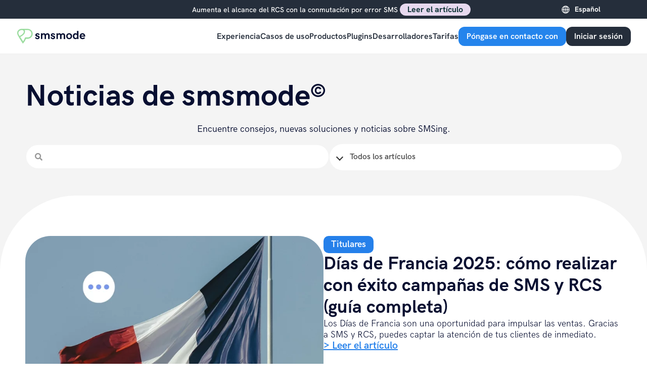

--- FILE ---
content_type: text/html; charset=UTF-8
request_url: https://www.smsmode.com/es/category/ressources/actualites/page/2/
body_size: 97486
content:
<!doctype html>
<html translate="no" lang="es">
<head>
<meta charset="UTF-8">
<meta name="viewport" content="width=device-width, initial-scale=1">
<link rel="profile" href="https://gmpg.org/xfn/11">
<meta name='robots' content='index, follow, max-image-preview:large, max-snippet:-1, max-video-preview:-1' />
<style>img:is([sizes="auto" i], [sizes^="auto," i]) { contain-intrinsic-size: 3000px 1500px }</style>
 <script type="text/javascript"> var wpcs_is_mobile = 0; var wpcs_drop_down_view = "ddslick"; var wpcs_current_currency = {"name":"EUR","rate":1,"symbol":"&euro;","position":"right","is_etalon":1,"description":"Europian Euro","flag":"https:\/\/www.smsmode.com\/wp-content\/uploads\/2019\/10\/Flag-Europe.png","hide_cents":0}; var wpcs_default_currency = {"name":"EUR","rate":1,"symbol":"&euro;","position":"right","is_etalon":1,"description":"Europian Euro","flag":"https:\/\/www.smsmode.com\/wp-content\/uploads\/2019\/10\/Flag-Europe.png","hide_cents":0}; var wpcs_array_of_get = '{}'; wpcs_array_no_cents = '["JPY","TWD"]'; var wpcs_ajaxurl = "https://www.smsmode.com/wp-admin/admin-ajax.php"; var wpcs_lang_loading = "loading"; var wpcs_shop_is_cached =0; </script> 

<title>Blog smsmode© | Noticias, novedades y consejos en el sitio web smsmode SMS</title>
<link crossorigin data-rocket-preconnect href="https://js-eu1.hsadspixel.net" rel="preconnect">
<link crossorigin data-rocket-preconnect href="https://js-eu1.hubspot.com" rel="preconnect">
<link crossorigin data-rocket-preconnect href="https://js-eu1.hs-analytics.net" rel="preconnect">
<link crossorigin data-rocket-preconnect href="https://js-eu1.usemessages.com" rel="preconnect">
<link crossorigin data-rocket-preconnect href="https://js-eu1.hs-banner.com" rel="preconnect">
<link crossorigin data-rocket-preconnect href="https://www.gstatic.com" rel="preconnect">
<link crossorigin data-rocket-preconnect href="https://matomo.smsmode.fr" rel="preconnect">
<link crossorigin data-rocket-preload as="font" href="https://www.smsmode.com/font/HKGrotesk-Light.woff2" rel="preload">
<link crossorigin data-rocket-preload as="font" href="https://www.smsmode.com/wp-content/uploads/elementor/google-fonts/fonts/hankengrotesk-ievn2yzdlwugjpnzaiwfxs9tytpd59a.woff2" rel="preload">
<link crossorigin data-rocket-preload as="font" href="https://www.smsmode.com/wp-content/plugins/elementor/assets/lib/font-awesome/webfonts/fa-solid-900.woff2" rel="preload"><link rel="preload" data-rocket-preload as="image" href="https://www.smsmode.com/wp-content/uploads/2025/05/illus-google-verified-sms-rectangle.webp" imagesrcset="https://www.smsmode.com/wp-content/uploads/2025/05/illus-google-verified-sms-rectangle.webp 656w, https://www.smsmode.com/wp-content/uploads/2025/05/illus-google-verified-sms-rectangle-500x356.webp 500w" imagesizes="(max-width: 640px) 100vw, 640px" fetchpriority="high">
<meta name="description" content="SMSBlog sobre . SMS SMS  SMS Para una visión completa del marketing , lea nuestros consejos de expertos sobre marketing y las últimas soluciones ." />
<link rel="canonical" href="https://www.smsmode.com/es/category/ressources/actualites/page/2/" />
<link rel="prev" href="https://www.smsmode.com/es/category/ressources/actualites/" />
<link rel="next" href="https://www.smsmode.com/es/category/ressources/actualites/page/3/" />
<meta property="og:locale" content="es" />
<meta property="og:type" content="article" />
<meta property="og:title" content="Blog smsmode© | Noticias, novedades y consejos en el sitio web smsmode SMS" />
<meta property="og:description" content="SMSBlog sobre . SMS SMS  SMS Para una visión completa del marketing , lea nuestros consejos de expertos sobre marketing y las últimas soluciones ." />
<meta property="og:url" content="https://www.smsmode.com/es/category/ressources/actualites/" />
<meta property="og:site_name" content="smsmode©" />
<meta property="og:image" content="https://www.smsmode.com/wp-content/uploads/2022/01/opengraph.jpg" />
<meta property="og:image:width" content="1200" />
<meta property="og:image:height" content="628" />
<meta property="og:image:type" content="image/jpeg" />
<meta name="twitter:card" content="Summary_large_image" />
<meta name="twitter:site" content="@smsmode" />
<script type="application/ld+json" class="yoast-schema-graph">{"@context":"https:\/\/schema.org","@graph":[{"@type":"CollectionPage","@id":"https:\/\/www.smsmode.com\/category\/ressources\/actualites\/","url":"https:\/\/www.smsmode.com\/category\/ressources\/actualites\/page\/2\/","name":"Blog smsmode\u00a9 | Noticias, novedades y consejos en el sitio web smsmode SMS","isPartOf":{"@id":"https:\/\/www.smsmode.com\/#website"},"primaryImageOfPage":{"@id":"https:\/\/www.smsmode.com\/category\/ressources\/actualites\/page\/2\/#primaryimage"},"image":{"@id":"https:\/\/www.smsmode.com\/category\/ressources\/actualites\/page\/2\/#primaryimage"},"thumbnailUrl":"https:\/\/www.smsmode.com\/wp-content\/uploads\/2025\/05\/illus-soldes-ete-sms-rect.webp","description":"SMSBlog sobre . SMS SMS  SMS Para una visi\u00f3n completa del marketing , lea nuestros consejos de expertos sobre marketing y las \u00faltimas soluciones .","breadcrumb":{"@id":"https:\/\/www.smsmode.com\/category\/ressources\/actualites\/page\/2\/#breadcrumb"},"inLanguage":"fr-FR"},{"@type":"ImageObject","inLanguage":"fr-FR","@id":"https:\/\/www.smsmode.com\/category\/ressources\/actualites\/page\/2\/#primaryimage","url":"https:\/\/www.smsmode.com\/wp-content\/uploads\/2025\/05\/illus-soldes-ete-sms-rect.webp","contentUrl":"https:\/\/www.smsmode.com\/wp-content\/uploads\/2025\/05\/illus-soldes-ete-sms-rect.webp","width":725,"height":444,"caption":"campagne sms soldes d'ete"},{"@type":"BreadcrumbList","@id":"https:\/\/www.smsmode.com\/category\/ressources\/actualites\/page\/2\/#breadcrumb","itemListElement":[{"@type":"ListItem","position":1,"name":"Inicio","item":"https:\/\/www.smsmode.com\/"},{"@type":"ListItem","position":2,"name":"Recursos","item":"https:\/\/www.smsmode.com\/category\/ressources\/"},{"@type":"ListItem","position":3,"name":"Noticias de smsmode"}]},{"@type":"WebSite","@id":"https:\/\/www.smsmode.com\/#website","url":"https:\/\/www.smsmode.com\/","name":"smsmode\u00a9","description":"Plataforma de mensajer\u00eda m\u00f3vil A2P","potentialAction":[{"@type":"SearchAction","target":{"@type":"EntryPoint","urlTemplate":"https:\/\/www.smsmode.com\/?s={search_term_string}"},"query-input":"required name=search_term_string"}],"inLanguage":"fr-FR"}]}</script>



<link rel='dns-prefetch' href='//js-eu1.hs-scripts.com' />

<style id='classic-theme-styles-inline-css' type='text/css'>
/*! This file is auto-generated */
.wp-block-button__link{color:#fff;background-color:#32373c;border-radius:9999px;box-shadow:none;text-decoration:none;padding:calc(.667em + 2px) calc(1.333em + 2px);font-size:1.125em}.wp-block-file__button{background:#32373c;color:#fff;text-decoration:none}
</style>
<style id='global-styles-inline-css' type='text/css'>
:root{--wp--preset--aspect-ratio--square: 1;--wp--preset--aspect-ratio--4-3: 4/3;--wp--preset--aspect-ratio--3-4: 3/4;--wp--preset--aspect-ratio--3-2: 3/2;--wp--preset--aspect-ratio--2-3: 2/3;--wp--preset--aspect-ratio--16-9: 16/9;--wp--preset--aspect-ratio--9-16: 9/16;--wp--preset--color--black: #000000;--wp--preset--color--cyan-bluish-gray: #abb8c3;--wp--preset--color--white: #ffffff;--wp--preset--color--pale-pink: #f78da7;--wp--preset--color--vivid-red: #cf2e2e;--wp--preset--color--luminous-vivid-orange: #ff6900;--wp--preset--color--luminous-vivid-amber: #fcb900;--wp--preset--color--light-green-cyan: #7bdcb5;--wp--preset--color--vivid-green-cyan: #00d084;--wp--preset--color--pale-cyan-blue: #8ed1fc;--wp--preset--color--vivid-cyan-blue: #0693e3;--wp--preset--color--vivid-purple: #9b51e0;--wp--preset--gradient--vivid-cyan-blue-to-vivid-purple: linear-gradient(135deg,rgba(6,147,227,1) 0%,rgb(155,81,224) 100%);--wp--preset--gradient--light-green-cyan-to-vivid-green-cyan: linear-gradient(135deg,rgb(122,220,180) 0%,rgb(0,208,130) 100%);--wp--preset--gradient--luminous-vivid-amber-to-luminous-vivid-orange: linear-gradient(135deg,rgba(252,185,0,1) 0%,rgba(255,105,0,1) 100%);--wp--preset--gradient--luminous-vivid-orange-to-vivid-red: linear-gradient(135deg,rgba(255,105,0,1) 0%,rgb(207,46,46) 100%);--wp--preset--gradient--very-light-gray-to-cyan-bluish-gray: linear-gradient(135deg,rgb(238,238,238) 0%,rgb(169,184,195) 100%);--wp--preset--gradient--cool-to-warm-spectrum: linear-gradient(135deg,rgb(74,234,220) 0%,rgb(151,120,209) 20%,rgb(207,42,186) 40%,rgb(238,44,130) 60%,rgb(251,105,98) 80%,rgb(254,248,76) 100%);--wp--preset--gradient--blush-light-purple: linear-gradient(135deg,rgb(255,206,236) 0%,rgb(152,150,240) 100%);--wp--preset--gradient--blush-bordeaux: linear-gradient(135deg,rgb(254,205,165) 0%,rgb(254,45,45) 50%,rgb(107,0,62) 100%);--wp--preset--gradient--luminous-dusk: linear-gradient(135deg,rgb(255,203,112) 0%,rgb(199,81,192) 50%,rgb(65,88,208) 100%);--wp--preset--gradient--pale-ocean: linear-gradient(135deg,rgb(255,245,203) 0%,rgb(182,227,212) 50%,rgb(51,167,181) 100%);--wp--preset--gradient--electric-grass: linear-gradient(135deg,rgb(202,248,128) 0%,rgb(113,206,126) 100%);--wp--preset--gradient--midnight: linear-gradient(135deg,rgb(2,3,129) 0%,rgb(40,116,252) 100%);--wp--preset--font-size--small: 13px;--wp--preset--font-size--medium: 20px;--wp--preset--font-size--large: 36px;--wp--preset--font-size--x-large: 42px;--wp--preset--spacing--20: 0.44rem;--wp--preset--spacing--30: 0.67rem;--wp--preset--spacing--40: 1rem;--wp--preset--spacing--50: 1.5rem;--wp--preset--spacing--60: 2.25rem;--wp--preset--spacing--70: 3.38rem;--wp--preset--spacing--80: 5.06rem;--wp--preset--shadow--natural: 6px 6px 9px rgba(0, 0, 0, 0.2);--wp--preset--shadow--deep: 12px 12px 50px rgba(0, 0, 0, 0.4);--wp--preset--shadow--sharp: 6px 6px 0px rgba(0, 0, 0, 0.2);--wp--preset--shadow--outlined: 6px 6px 0px -3px rgba(255, 255, 255, 1), 6px 6px rgba(0, 0, 0, 1);--wp--preset--shadow--crisp: 6px 6px 0px rgba(0, 0, 0, 1);}:where(.is-layout-flex){gap: 0.5em;}:where(.is-layout-grid){gap: 0.5em;}body .is-layout-flex{display: flex;}.is-layout-flex{flex-wrap: wrap;align-items: center;}.is-layout-flex > :is(*, div){margin: 0;}body .is-layout-grid{display: grid;}.is-layout-grid > :is(*, div){margin: 0;}:where(.wp-block-columns.is-layout-flex){gap: 2em;}:where(.wp-block-columns.is-layout-grid){gap: 2em;}:where(.wp-block-post-template.is-layout-flex){gap: 1.25em;}:where(.wp-block-post-template.is-layout-grid){gap: 1.25em;}.has-black-color{color: var(--wp--preset--color--black) !important;}.has-cyan-bluish-gray-color{color: var(--wp--preset--color--cyan-bluish-gray) !important;}.has-white-color{color: var(--wp--preset--color--white) !important;}.has-pale-pink-color{color: var(--wp--preset--color--pale-pink) !important;}.has-vivid-red-color{color: var(--wp--preset--color--vivid-red) !important;}.has-luminous-vivid-orange-color{color: var(--wp--preset--color--luminous-vivid-orange) !important;}.has-luminous-vivid-amber-color{color: var(--wp--preset--color--luminous-vivid-amber) !important;}.has-light-green-cyan-color{color: var(--wp--preset--color--light-green-cyan) !important;}.has-vivid-green-cyan-color{color: var(--wp--preset--color--vivid-green-cyan) !important;}.has-pale-cyan-blue-color{color: var(--wp--preset--color--pale-cyan-blue) !important;}.has-vivid-cyan-blue-color{color: var(--wp--preset--color--vivid-cyan-blue) !important;}.has-vivid-purple-color{color: var(--wp--preset--color--vivid-purple) !important;}.has-black-background-color{background-color: var(--wp--preset--color--black) !important;}.has-cyan-bluish-gray-background-color{background-color: var(--wp--preset--color--cyan-bluish-gray) !important;}.has-white-background-color{background-color: var(--wp--preset--color--white) !important;}.has-pale-pink-background-color{background-color: var(--wp--preset--color--pale-pink) !important;}.has-vivid-red-background-color{background-color: var(--wp--preset--color--vivid-red) !important;}.has-luminous-vivid-orange-background-color{background-color: var(--wp--preset--color--luminous-vivid-orange) !important;}.has-luminous-vivid-amber-background-color{background-color: var(--wp--preset--color--luminous-vivid-amber) !important;}.has-light-green-cyan-background-color{background-color: var(--wp--preset--color--light-green-cyan) !important;}.has-vivid-green-cyan-background-color{background-color: var(--wp--preset--color--vivid-green-cyan) !important;}.has-pale-cyan-blue-background-color{background-color: var(--wp--preset--color--pale-cyan-blue) !important;}.has-vivid-cyan-blue-background-color{background-color: var(--wp--preset--color--vivid-cyan-blue) !important;}.has-vivid-purple-background-color{background-color: var(--wp--preset--color--vivid-purple) !important;}.has-black-border-color{border-color: var(--wp--preset--color--black) !important;}.has-cyan-bluish-gray-border-color{border-color: var(--wp--preset--color--cyan-bluish-gray) !important;}.has-white-border-color{border-color: var(--wp--preset--color--white) !important;}.has-pale-pink-border-color{border-color: var(--wp--preset--color--pale-pink) !important;}.has-vivid-red-border-color{border-color: var(--wp--preset--color--vivid-red) !important;}.has-luminous-vivid-orange-border-color{border-color: var(--wp--preset--color--luminous-vivid-orange) !important;}.has-luminous-vivid-amber-border-color{border-color: var(--wp--preset--color--luminous-vivid-amber) !important;}.has-light-green-cyan-border-color{border-color: var(--wp--preset--color--light-green-cyan) !important;}.has-vivid-green-cyan-border-color{border-color: var(--wp--preset--color--vivid-green-cyan) !important;}.has-pale-cyan-blue-border-color{border-color: var(--wp--preset--color--pale-cyan-blue) !important;}.has-vivid-cyan-blue-border-color{border-color: var(--wp--preset--color--vivid-cyan-blue) !important;}.has-vivid-purple-border-color{border-color: var(--wp--preset--color--vivid-purple) !important;}.has-vivid-cyan-blue-to-vivid-purple-gradient-background{background: var(--wp--preset--gradient--vivid-cyan-blue-to-vivid-purple) !important;}.has-light-green-cyan-to-vivid-green-cyan-gradient-background{background: var(--wp--preset--gradient--light-green-cyan-to-vivid-green-cyan) !important;}.has-luminous-vivid-amber-to-luminous-vivid-orange-gradient-background{background: var(--wp--preset--gradient--luminous-vivid-amber-to-luminous-vivid-orange) !important;}.has-luminous-vivid-orange-to-vivid-red-gradient-background{background: var(--wp--preset--gradient--luminous-vivid-orange-to-vivid-red) !important;}.has-very-light-gray-to-cyan-bluish-gray-gradient-background{background: var(--wp--preset--gradient--very-light-gray-to-cyan-bluish-gray) !important;}.has-cool-to-warm-spectrum-gradient-background{background: var(--wp--preset--gradient--cool-to-warm-spectrum) !important;}.has-blush-light-purple-gradient-background{background: var(--wp--preset--gradient--blush-light-purple) !important;}.has-blush-bordeaux-gradient-background{background: var(--wp--preset--gradient--blush-bordeaux) !important;}.has-luminous-dusk-gradient-background{background: var(--wp--preset--gradient--luminous-dusk) !important;}.has-pale-ocean-gradient-background{background: var(--wp--preset--gradient--pale-ocean) !important;}.has-electric-grass-gradient-background{background: var(--wp--preset--gradient--electric-grass) !important;}.has-midnight-gradient-background{background: var(--wp--preset--gradient--midnight) !important;}.has-small-font-size{font-size: var(--wp--preset--font-size--small) !important;}.has-medium-font-size{font-size: var(--wp--preset--font-size--medium) !important;}.has-large-font-size{font-size: var(--wp--preset--font-size--large) !important;}.has-x-large-font-size{font-size: var(--wp--preset--font-size--x-large) !important;}
:where(.wp-block-post-template.is-layout-flex){gap: 1.25em;}:where(.wp-block-post-template.is-layout-grid){gap: 1.25em;}
:where(.wp-block-columns.is-layout-flex){gap: 2em;}:where(.wp-block-columns.is-layout-grid){gap: 2em;}
:root :where(.wp-block-pullquote){font-size: 1.5em;line-height: 1.6;}
</style>
<link data-minify="1" rel='stylesheet' id='weglot-css-css' href='https://www.smsmode.com/wp-content/cache/background-css/1/www.smsmode.com/wp-content/cache/min/1/wp-content/plugins/weglot/dist/css/front-css.css?ver=1768916509&wpr_t=1769551673' type='text/css' media='all' />
<style id='weglot-css-inline-css' type='text/css'>
.mk-header-tagline { float: right;}
</style>
<link data-minify="1" rel='stylesheet' id='new-flag-css-css' href='https://www.smsmode.com/wp-content/cache/background-css/1/www.smsmode.com/wp-content/cache/min/1/wp-content/plugins/weglot/dist/css/new-flags.css?ver=1768916509&wpr_t=1769551673' type='text/css' media='all' />
<link data-minify="1" rel='stylesheet' id='smsmode-style-css' href='https://www.smsmode.com/wp-content/cache/background-css/1/www.smsmode.com/wp-content/cache/min/1/wp-content/themes/smsmode/style-31-07-25.css?ver=1768916509&wpr_t=1769551673' type='text/css' media='all' />
<link rel='stylesheet' id='elementor-frontend-css' href='https://www.smsmode.com/wp-content/uploads/elementor/css/custom-frontend.min.css' type='text/css' media='all' />
<style id='elementor-frontend-inline-css' type='text/css'>
@-webkit-keyframes ha_fadeIn{0%{opacity:0}to{opacity:1}}@keyframes ha_fadeIn{0%{opacity:0}to{opacity:1}}@-webkit-keyframes ha_zoomIn{0%{opacity:0;-webkit-transform:scale3d(.3,.3,.3);transform:scale3d(.3,.3,.3)}50%{opacity:1}}@keyframes ha_zoomIn{0%{opacity:0;-webkit-transform:scale3d(.3,.3,.3);transform:scale3d(.3,.3,.3)}50%{opacity:1}}@-webkit-keyframes ha_rollIn{0%{opacity:0;-webkit-transform:translate3d(-100%,0,0) rotate3d(0,0,1,-120deg);transform:translate3d(-100%,0,0) rotate3d(0,0,1,-120deg)}to{opacity:1}}@keyframes ha_rollIn{0%{opacity:0;-webkit-transform:translate3d(-100%,0,0) rotate3d(0,0,1,-120deg);transform:translate3d(-100%,0,0) rotate3d(0,0,1,-120deg)}to{opacity:1}}@-webkit-keyframes ha_bounce{0%,20%,53%,to{-webkit-animation-timing-function:cubic-bezier(.215,.61,.355,1);animation-timing-function:cubic-bezier(.215,.61,.355,1)}40%,43%{-webkit-transform:translate3d(0,-30px,0) scaleY(1.1);transform:translate3d(0,-30px,0) scaleY(1.1);-webkit-animation-timing-function:cubic-bezier(.755,.05,.855,.06);animation-timing-function:cubic-bezier(.755,.05,.855,.06)}70%{-webkit-transform:translate3d(0,-15px,0) scaleY(1.05);transform:translate3d(0,-15px,0) scaleY(1.05);-webkit-animation-timing-function:cubic-bezier(.755,.05,.855,.06);animation-timing-function:cubic-bezier(.755,.05,.855,.06)}80%{-webkit-transition-timing-function:cubic-bezier(.215,.61,.355,1);transition-timing-function:cubic-bezier(.215,.61,.355,1);-webkit-transform:translate3d(0,0,0) scaleY(.95);transform:translate3d(0,0,0) scaleY(.95)}90%{-webkit-transform:translate3d(0,-4px,0) scaleY(1.02);transform:translate3d(0,-4px,0) scaleY(1.02)}}@keyframes ha_bounce{0%,20%,53%,to{-webkit-animation-timing-function:cubic-bezier(.215,.61,.355,1);animation-timing-function:cubic-bezier(.215,.61,.355,1)}40%,43%{-webkit-transform:translate3d(0,-30px,0) scaleY(1.1);transform:translate3d(0,-30px,0) scaleY(1.1);-webkit-animation-timing-function:cubic-bezier(.755,.05,.855,.06);animation-timing-function:cubic-bezier(.755,.05,.855,.06)}70%{-webkit-transform:translate3d(0,-15px,0) scaleY(1.05);transform:translate3d(0,-15px,0) scaleY(1.05);-webkit-animation-timing-function:cubic-bezier(.755,.05,.855,.06);animation-timing-function:cubic-bezier(.755,.05,.855,.06)}80%{-webkit-transition-timing-function:cubic-bezier(.215,.61,.355,1);transition-timing-function:cubic-bezier(.215,.61,.355,1);-webkit-transform:translate3d(0,0,0) scaleY(.95);transform:translate3d(0,0,0) scaleY(.95)}90%{-webkit-transform:translate3d(0,-4px,0) scaleY(1.02);transform:translate3d(0,-4px,0) scaleY(1.02)}}@-webkit-keyframes ha_bounceIn{0%,20%,40%,60%,80%,to{-webkit-animation-timing-function:cubic-bezier(.215,.61,.355,1);animation-timing-function:cubic-bezier(.215,.61,.355,1)}0%{opacity:0;-webkit-transform:scale3d(.3,.3,.3);transform:scale3d(.3,.3,.3)}20%{-webkit-transform:scale3d(1.1,1.1,1.1);transform:scale3d(1.1,1.1,1.1)}40%{-webkit-transform:scale3d(.9,.9,.9);transform:scale3d(.9,.9,.9)}60%{opacity:1;-webkit-transform:scale3d(1.03,1.03,1.03);transform:scale3d(1.03,1.03,1.03)}80%{-webkit-transform:scale3d(.97,.97,.97);transform:scale3d(.97,.97,.97)}to{opacity:1}}@keyframes ha_bounceIn{0%,20%,40%,60%,80%,to{-webkit-animation-timing-function:cubic-bezier(.215,.61,.355,1);animation-timing-function:cubic-bezier(.215,.61,.355,1)}0%{opacity:0;-webkit-transform:scale3d(.3,.3,.3);transform:scale3d(.3,.3,.3)}20%{-webkit-transform:scale3d(1.1,1.1,1.1);transform:scale3d(1.1,1.1,1.1)}40%{-webkit-transform:scale3d(.9,.9,.9);transform:scale3d(.9,.9,.9)}60%{opacity:1;-webkit-transform:scale3d(1.03,1.03,1.03);transform:scale3d(1.03,1.03,1.03)}80%{-webkit-transform:scale3d(.97,.97,.97);transform:scale3d(.97,.97,.97)}to{opacity:1}}@-webkit-keyframes ha_flipInX{0%{opacity:0;-webkit-transform:perspective(400px) rotate3d(1,0,0,90deg);transform:perspective(400px) rotate3d(1,0,0,90deg);-webkit-animation-timing-function:ease-in;animation-timing-function:ease-in}40%{-webkit-transform:perspective(400px) rotate3d(1,0,0,-20deg);transform:perspective(400px) rotate3d(1,0,0,-20deg);-webkit-animation-timing-function:ease-in;animation-timing-function:ease-in}60%{opacity:1;-webkit-transform:perspective(400px) rotate3d(1,0,0,10deg);transform:perspective(400px) rotate3d(1,0,0,10deg)}80%{-webkit-transform:perspective(400px) rotate3d(1,0,0,-5deg);transform:perspective(400px) rotate3d(1,0,0,-5deg)}}@keyframes ha_flipInX{0%{opacity:0;-webkit-transform:perspective(400px) rotate3d(1,0,0,90deg);transform:perspective(400px) rotate3d(1,0,0,90deg);-webkit-animation-timing-function:ease-in;animation-timing-function:ease-in}40%{-webkit-transform:perspective(400px) rotate3d(1,0,0,-20deg);transform:perspective(400px) rotate3d(1,0,0,-20deg);-webkit-animation-timing-function:ease-in;animation-timing-function:ease-in}60%{opacity:1;-webkit-transform:perspective(400px) rotate3d(1,0,0,10deg);transform:perspective(400px) rotate3d(1,0,0,10deg)}80%{-webkit-transform:perspective(400px) rotate3d(1,0,0,-5deg);transform:perspective(400px) rotate3d(1,0,0,-5deg)}}@-webkit-keyframes ha_flipInY{0%{opacity:0;-webkit-transform:perspective(400px) rotate3d(0,1,0,90deg);transform:perspective(400px) rotate3d(0,1,0,90deg);-webkit-animation-timing-function:ease-in;animation-timing-function:ease-in}40%{-webkit-transform:perspective(400px) rotate3d(0,1,0,-20deg);transform:perspective(400px) rotate3d(0,1,0,-20deg);-webkit-animation-timing-function:ease-in;animation-timing-function:ease-in}60%{opacity:1;-webkit-transform:perspective(400px) rotate3d(0,1,0,10deg);transform:perspective(400px) rotate3d(0,1,0,10deg)}80%{-webkit-transform:perspective(400px) rotate3d(0,1,0,-5deg);transform:perspective(400px) rotate3d(0,1,0,-5deg)}}@keyframes ha_flipInY{0%{opacity:0;-webkit-transform:perspective(400px) rotate3d(0,1,0,90deg);transform:perspective(400px) rotate3d(0,1,0,90deg);-webkit-animation-timing-function:ease-in;animation-timing-function:ease-in}40%{-webkit-transform:perspective(400px) rotate3d(0,1,0,-20deg);transform:perspective(400px) rotate3d(0,1,0,-20deg);-webkit-animation-timing-function:ease-in;animation-timing-function:ease-in}60%{opacity:1;-webkit-transform:perspective(400px) rotate3d(0,1,0,10deg);transform:perspective(400px) rotate3d(0,1,0,10deg)}80%{-webkit-transform:perspective(400px) rotate3d(0,1,0,-5deg);transform:perspective(400px) rotate3d(0,1,0,-5deg)}}@-webkit-keyframes ha_swing{20%{-webkit-transform:rotate3d(0,0,1,15deg);transform:rotate3d(0,0,1,15deg)}40%{-webkit-transform:rotate3d(0,0,1,-10deg);transform:rotate3d(0,0,1,-10deg)}60%{-webkit-transform:rotate3d(0,0,1,5deg);transform:rotate3d(0,0,1,5deg)}80%{-webkit-transform:rotate3d(0,0,1,-5deg);transform:rotate3d(0,0,1,-5deg)}}@keyframes ha_swing{20%{-webkit-transform:rotate3d(0,0,1,15deg);transform:rotate3d(0,0,1,15deg)}40%{-webkit-transform:rotate3d(0,0,1,-10deg);transform:rotate3d(0,0,1,-10deg)}60%{-webkit-transform:rotate3d(0,0,1,5deg);transform:rotate3d(0,0,1,5deg)}80%{-webkit-transform:rotate3d(0,0,1,-5deg);transform:rotate3d(0,0,1,-5deg)}}@-webkit-keyframes ha_slideInDown{0%{visibility:visible;-webkit-transform:translate3d(0,-100%,0);transform:translate3d(0,-100%,0)}}@keyframes ha_slideInDown{0%{visibility:visible;-webkit-transform:translate3d(0,-100%,0);transform:translate3d(0,-100%,0)}}@-webkit-keyframes ha_slideInUp{0%{visibility:visible;-webkit-transform:translate3d(0,100%,0);transform:translate3d(0,100%,0)}}@keyframes ha_slideInUp{0%{visibility:visible;-webkit-transform:translate3d(0,100%,0);transform:translate3d(0,100%,0)}}@-webkit-keyframes ha_slideInLeft{0%{visibility:visible;-webkit-transform:translate3d(-100%,0,0);transform:translate3d(-100%,0,0)}}@keyframes ha_slideInLeft{0%{visibility:visible;-webkit-transform:translate3d(-100%,0,0);transform:translate3d(-100%,0,0)}}@-webkit-keyframes ha_slideInRight{0%{visibility:visible;-webkit-transform:translate3d(100%,0,0);transform:translate3d(100%,0,0)}}@keyframes ha_slideInRight{0%{visibility:visible;-webkit-transform:translate3d(100%,0,0);transform:translate3d(100%,0,0)}}.ha_fadeIn{-webkit-animation-name:ha_fadeIn;animation-name:ha_fadeIn}.ha_zoomIn{-webkit-animation-name:ha_zoomIn;animation-name:ha_zoomIn}.ha_rollIn{-webkit-animation-name:ha_rollIn;animation-name:ha_rollIn}.ha_bounce{-webkit-transform-origin:center bottom;-ms-transform-origin:center bottom;transform-origin:center bottom;-webkit-animation-name:ha_bounce;animation-name:ha_bounce}.ha_bounceIn{-webkit-animation-name:ha_bounceIn;animation-name:ha_bounceIn;-webkit-animation-duration:.75s;-webkit-animation-duration:calc(var(--animate-duration)*.75);animation-duration:.75s;animation-duration:calc(var(--animate-duration)*.75)}.ha_flipInX,.ha_flipInY{-webkit-animation-name:ha_flipInX;animation-name:ha_flipInX;-webkit-backface-visibility:visible!important;backface-visibility:visible!important}.ha_flipInY{-webkit-animation-name:ha_flipInY;animation-name:ha_flipInY}.ha_swing{-webkit-transform-origin:top center;-ms-transform-origin:top center;transform-origin:top center;-webkit-animation-name:ha_swing;animation-name:ha_swing}.ha_slideInDown{-webkit-animation-name:ha_slideInDown;animation-name:ha_slideInDown}.ha_slideInUp{-webkit-animation-name:ha_slideInUp;animation-name:ha_slideInUp}.ha_slideInLeft{-webkit-animation-name:ha_slideInLeft;animation-name:ha_slideInLeft}.ha_slideInRight{-webkit-animation-name:ha_slideInRight;animation-name:ha_slideInRight}.ha-css-transform-yes{-webkit-transition-duration:var(--ha-tfx-transition-duration, .2s);transition-duration:var(--ha-tfx-transition-duration, .2s);-webkit-transition-property:-webkit-transform;transition-property:transform;transition-property:transform,-webkit-transform;-webkit-transform:translate(var(--ha-tfx-translate-x, 0),var(--ha-tfx-translate-y, 0)) scale(var(--ha-tfx-scale-x, 1),var(--ha-tfx-scale-y, 1)) skew(var(--ha-tfx-skew-x, 0),var(--ha-tfx-skew-y, 0)) rotateX(var(--ha-tfx-rotate-x, 0)) rotateY(var(--ha-tfx-rotate-y, 0)) rotateZ(var(--ha-tfx-rotate-z, 0));transform:translate(var(--ha-tfx-translate-x, 0),var(--ha-tfx-translate-y, 0)) scale(var(--ha-tfx-scale-x, 1),var(--ha-tfx-scale-y, 1)) skew(var(--ha-tfx-skew-x, 0),var(--ha-tfx-skew-y, 0)) rotateX(var(--ha-tfx-rotate-x, 0)) rotateY(var(--ha-tfx-rotate-y, 0)) rotateZ(var(--ha-tfx-rotate-z, 0))}.ha-css-transform-yes:hover{-webkit-transform:translate(var(--ha-tfx-translate-x-hover, var(--ha-tfx-translate-x, 0)),var(--ha-tfx-translate-y-hover, var(--ha-tfx-translate-y, 0))) scale(var(--ha-tfx-scale-x-hover, var(--ha-tfx-scale-x, 1)),var(--ha-tfx-scale-y-hover, var(--ha-tfx-scale-y, 1))) skew(var(--ha-tfx-skew-x-hover, var(--ha-tfx-skew-x, 0)),var(--ha-tfx-skew-y-hover, var(--ha-tfx-skew-y, 0))) rotateX(var(--ha-tfx-rotate-x-hover, var(--ha-tfx-rotate-x, 0))) rotateY(var(--ha-tfx-rotate-y-hover, var(--ha-tfx-rotate-y, 0))) rotateZ(var(--ha-tfx-rotate-z-hover, var(--ha-tfx-rotate-z, 0)));transform:translate(var(--ha-tfx-translate-x-hover, var(--ha-tfx-translate-x, 0)),var(--ha-tfx-translate-y-hover, var(--ha-tfx-translate-y, 0))) scale(var(--ha-tfx-scale-x-hover, var(--ha-tfx-scale-x, 1)),var(--ha-tfx-scale-y-hover, var(--ha-tfx-scale-y, 1))) skew(var(--ha-tfx-skew-x-hover, var(--ha-tfx-skew-x, 0)),var(--ha-tfx-skew-y-hover, var(--ha-tfx-skew-y, 0))) rotateX(var(--ha-tfx-rotate-x-hover, var(--ha-tfx-rotate-x, 0))) rotateY(var(--ha-tfx-rotate-y-hover, var(--ha-tfx-rotate-y, 0))) rotateZ(var(--ha-tfx-rotate-z-hover, var(--ha-tfx-rotate-z, 0)))}.happy-addon>.elementor-widget-container{word-wrap:break-word;overflow-wrap:break-word}.happy-addon>.elementor-widget-container,.happy-addon>.elementor-widget-container *{-webkit-box-sizing:border-box;box-sizing:border-box}.happy-addon p:empty{display:none}.happy-addon .elementor-inline-editing{min-height:auto!important}.happy-addon-pro img{max-width:100%;height:auto;-o-object-fit:cover;object-fit:cover}.ha-screen-reader-text{position:absolute;overflow:hidden;clip:rect(1px,1px,1px,1px);margin:-1px;padding:0;width:1px;height:1px;border:0;word-wrap:normal!important;-webkit-clip-path:inset(50%);clip-path:inset(50%)}.ha-has-bg-overlay>.elementor-widget-container{position:relative;z-index:1}.ha-has-bg-overlay>.elementor-widget-container:before{position:absolute;top:0;left:0;z-index:-1;width:100%;height:100%;content:""}.ha-popup--is-enabled .ha-js-popup,.ha-popup--is-enabled .ha-js-popup img{cursor:-webkit-zoom-in!important;cursor:zoom-in!important}.mfp-wrap .mfp-arrow,.mfp-wrap .mfp-close{background-color:transparent}.mfp-wrap .mfp-arrow:focus,.mfp-wrap .mfp-close:focus{outline-width:thin}.ha-advanced-tooltip-enable{position:relative;cursor:pointer;--ha-tooltip-arrow-color:black;--ha-tooltip-arrow-distance:0}.ha-advanced-tooltip-enable .ha-advanced-tooltip-content{position:absolute;z-index:999;display:none;padding:5px 0;width:120px;height:auto;border-radius:6px;background-color:#000;color:#fff;text-align:center;opacity:0}.ha-advanced-tooltip-enable .ha-advanced-tooltip-content::after{position:absolute;border-width:5px;border-style:solid;content:""}.ha-advanced-tooltip-enable .ha-advanced-tooltip-content.no-arrow::after{visibility:hidden}.ha-advanced-tooltip-enable .ha-advanced-tooltip-content.show{display:inline-block;opacity:1}.ha-advanced-tooltip-enable.ha-advanced-tooltip-top .ha-advanced-tooltip-content,body[data-elementor-device-mode=tablet] .ha-advanced-tooltip-enable.ha-advanced-tooltip-tablet-top .ha-advanced-tooltip-content{top:unset;right:0;bottom:calc(101% + var(--ha-tooltip-arrow-distance));left:0;margin:0 auto}.ha-advanced-tooltip-enable.ha-advanced-tooltip-top .ha-advanced-tooltip-content::after,body[data-elementor-device-mode=tablet] .ha-advanced-tooltip-enable.ha-advanced-tooltip-tablet-top .ha-advanced-tooltip-content::after{top:100%;right:unset;bottom:unset;left:50%;border-color:var(--ha-tooltip-arrow-color) transparent transparent transparent;-webkit-transform:translateX(-50%);-ms-transform:translateX(-50%);transform:translateX(-50%)}.ha-advanced-tooltip-enable.ha-advanced-tooltip-bottom .ha-advanced-tooltip-content,body[data-elementor-device-mode=tablet] .ha-advanced-tooltip-enable.ha-advanced-tooltip-tablet-bottom .ha-advanced-tooltip-content{top:calc(101% + var(--ha-tooltip-arrow-distance));right:0;bottom:unset;left:0;margin:0 auto}.ha-advanced-tooltip-enable.ha-advanced-tooltip-bottom .ha-advanced-tooltip-content::after,body[data-elementor-device-mode=tablet] .ha-advanced-tooltip-enable.ha-advanced-tooltip-tablet-bottom .ha-advanced-tooltip-content::after{top:unset;right:unset;bottom:100%;left:50%;border-color:transparent transparent var(--ha-tooltip-arrow-color) transparent;-webkit-transform:translateX(-50%);-ms-transform:translateX(-50%);transform:translateX(-50%)}.ha-advanced-tooltip-enable.ha-advanced-tooltip-left .ha-advanced-tooltip-content,body[data-elementor-device-mode=tablet] .ha-advanced-tooltip-enable.ha-advanced-tooltip-tablet-left .ha-advanced-tooltip-content{top:50%;right:calc(101% + var(--ha-tooltip-arrow-distance));bottom:unset;left:unset;-webkit-transform:translateY(-50%);-ms-transform:translateY(-50%);transform:translateY(-50%)}.ha-advanced-tooltip-enable.ha-advanced-tooltip-left .ha-advanced-tooltip-content::after,body[data-elementor-device-mode=tablet] .ha-advanced-tooltip-enable.ha-advanced-tooltip-tablet-left .ha-advanced-tooltip-content::after{top:50%;right:unset;bottom:unset;left:100%;border-color:transparent transparent transparent var(--ha-tooltip-arrow-color);-webkit-transform:translateY(-50%);-ms-transform:translateY(-50%);transform:translateY(-50%)}.ha-advanced-tooltip-enable.ha-advanced-tooltip-right .ha-advanced-tooltip-content,body[data-elementor-device-mode=tablet] .ha-advanced-tooltip-enable.ha-advanced-tooltip-tablet-right .ha-advanced-tooltip-content{top:50%;right:unset;bottom:unset;left:calc(101% + var(--ha-tooltip-arrow-distance));-webkit-transform:translateY(-50%);-ms-transform:translateY(-50%);transform:translateY(-50%)}.ha-advanced-tooltip-enable.ha-advanced-tooltip-right .ha-advanced-tooltip-content::after,body[data-elementor-device-mode=tablet] .ha-advanced-tooltip-enable.ha-advanced-tooltip-tablet-right .ha-advanced-tooltip-content::after{top:50%;right:100%;bottom:unset;left:unset;border-color:transparent var(--ha-tooltip-arrow-color) transparent transparent;-webkit-transform:translateY(-50%);-ms-transform:translateY(-50%);transform:translateY(-50%)}body[data-elementor-device-mode=mobile] .ha-advanced-tooltip-enable.ha-advanced-tooltip-mobile-top .ha-advanced-tooltip-content{top:unset;right:0;bottom:calc(101% + var(--ha-tooltip-arrow-distance));left:0;margin:0 auto}body[data-elementor-device-mode=mobile] .ha-advanced-tooltip-enable.ha-advanced-tooltip-mobile-top .ha-advanced-tooltip-content::after{top:100%;right:unset;bottom:unset;left:50%;border-color:var(--ha-tooltip-arrow-color) transparent transparent transparent;-webkit-transform:translateX(-50%);-ms-transform:translateX(-50%);transform:translateX(-50%)}body[data-elementor-device-mode=mobile] .ha-advanced-tooltip-enable.ha-advanced-tooltip-mobile-bottom .ha-advanced-tooltip-content{top:calc(101% + var(--ha-tooltip-arrow-distance));right:0;bottom:unset;left:0;margin:0 auto}body[data-elementor-device-mode=mobile] .ha-advanced-tooltip-enable.ha-advanced-tooltip-mobile-bottom .ha-advanced-tooltip-content::after{top:unset;right:unset;bottom:100%;left:50%;border-color:transparent transparent var(--ha-tooltip-arrow-color) transparent;-webkit-transform:translateX(-50%);-ms-transform:translateX(-50%);transform:translateX(-50%)}body[data-elementor-device-mode=mobile] .ha-advanced-tooltip-enable.ha-advanced-tooltip-mobile-left .ha-advanced-tooltip-content{top:50%;right:calc(101% + var(--ha-tooltip-arrow-distance));bottom:unset;left:unset;-webkit-transform:translateY(-50%);-ms-transform:translateY(-50%);transform:translateY(-50%)}body[data-elementor-device-mode=mobile] .ha-advanced-tooltip-enable.ha-advanced-tooltip-mobile-left .ha-advanced-tooltip-content::after{top:50%;right:unset;bottom:unset;left:100%;border-color:transparent transparent transparent var(--ha-tooltip-arrow-color);-webkit-transform:translateY(-50%);-ms-transform:translateY(-50%);transform:translateY(-50%)}body[data-elementor-device-mode=mobile] .ha-advanced-tooltip-enable.ha-advanced-tooltip-mobile-right .ha-advanced-tooltip-content{top:50%;right:unset;bottom:unset;left:calc(101% + var(--ha-tooltip-arrow-distance));-webkit-transform:translateY(-50%);-ms-transform:translateY(-50%);transform:translateY(-50%)}body[data-elementor-device-mode=mobile] .ha-advanced-tooltip-enable.ha-advanced-tooltip-mobile-right .ha-advanced-tooltip-content::after{top:50%;right:100%;bottom:unset;left:unset;border-color:transparent var(--ha-tooltip-arrow-color) transparent transparent;-webkit-transform:translateY(-50%);-ms-transform:translateY(-50%);transform:translateY(-50%)}body.elementor-editor-active .happy-addon.ha-gravityforms .gform_wrapper{display:block!important}.ha-scroll-to-top-wrap.ha-scroll-to-top-hide{display:none}.ha-scroll-to-top-wrap.edit-mode,.ha-scroll-to-top-wrap.single-page-off{display:none!important}.ha-scroll-to-top-button{position:fixed;right:15px;bottom:15px;z-index:9999;display:-webkit-box;display:-webkit-flex;display:-ms-flexbox;display:flex;-webkit-box-align:center;-webkit-align-items:center;align-items:center;-ms-flex-align:center;-webkit-box-pack:center;-ms-flex-pack:center;-webkit-justify-content:center;justify-content:center;width:50px;height:50px;border-radius:50px;background-color:#5636d1;color:#fff;text-align:center;opacity:1;cursor:pointer;-webkit-transition:all .3s;transition:all .3s}.ha-scroll-to-top-button i{color:#fff;font-size:16px}.ha-scroll-to-top-button:hover{background-color:#e2498a}
</style>
<link rel='stylesheet' id='widget-heading-css' href='https://www.smsmode.com/wp-content/plugins/elementor/assets/css/widget-heading.min.css' type='text/css' media='all' />
<link rel='stylesheet' id='widget-text-editor-css' href='https://www.smsmode.com/wp-content/plugins/elementor/assets/css/widget-text-editor.min.css' type='text/css' media='all' />
<link rel='stylesheet' id='widget-search-form-css' href='https://www.smsmode.com/wp-content/plugins/elementor-pro/assets/css/widget-search-form.min.css' type='text/css' media='all' />
<link rel='stylesheet' id='elementor-icons-shared-0-css' href='https://www.smsmode.com/wp-content/plugins/elementor/assets/lib/font-awesome/css/fontawesome.min.css' type='text/css' media='all' />
<link data-minify="1" rel='stylesheet' id='elementor-icons-fa-solid-css' href='https://www.smsmode.com/wp-content/cache/min/1/wp-content/plugins/elementor/assets/lib/font-awesome/css/solid.min.css?ver=1768916512' type='text/css' media='all' />
<link rel='stylesheet' id='widget-loop-common-css' href='https://www.smsmode.com/wp-content/plugins/elementor-pro/assets/css/widget-loop-common.min.css' type='text/css' media='all' />
<link rel='stylesheet' id='widget-loop-grid-css' href='https://www.smsmode.com/wp-content/uploads/elementor/css/custom-pro-widget-loop-grid.min.css' type='text/css' media='all' />
<link data-minify="1" rel='stylesheet' id='elementor-icons-css' href='https://www.smsmode.com/wp-content/cache/min/1/wp-content/plugins/elementor/assets/lib/eicons/css/elementor-icons.min.css?ver=1768916509' type='text/css' media='all' />
<link rel='stylesheet' id='elementor-post-62990-css' href='https://www.smsmode.com/wp-content/uploads/elementor/css/post-62990.css' type='text/css' media='all' />
<link rel='stylesheet' id='elementor-post-277662-css' href='https://www.smsmode.com/wp-content/uploads/elementor/css/post-277662.css' type='text/css' media='all' />
<link data-minify="1" rel='stylesheet' id='happy-icons-css' href='https://www.smsmode.com/wp-content/cache/min/1/wp-content/plugins/happy-elementor-addons/assets/fonts/style.min.css?ver=1768916509' type='text/css' media='all' />
<link data-minify="1" rel='stylesheet' id='font-awesome-css' href='https://www.smsmode.com/wp-content/cache/min/1/wp-content/plugins/elementor/assets/lib/font-awesome/css/font-awesome.min.css?ver=1768916509' type='text/css' media='all' />
<style id='akismet-widget-style-inline-css' type='text/css'>

.a-stats {
--akismet-color-mid-green: #357b49;
--akismet-color-white: #fff;
--akismet-color-light-grey: #f6f7f7;

max-width: 350px;
width: auto;
}

.a-stats * {
all: unset;
box-sizing: border-box;
}

.a-stats strong {
font-weight: 600;
}

.a-stats a.a-stats__link,
.a-stats a.a-stats__link:visited,
.a-stats a.a-stats__link:active {
background: var(--akismet-color-mid-green);
border: none;
box-shadow: none;
border-radius: 8px;
color: var(--akismet-color-white);
cursor: pointer;
display: block;
font-family: -apple-system, BlinkMacSystemFont, 'Segoe UI', 'Roboto', 'Oxygen-Sans', 'Ubuntu', 'Cantarell', 'Helvetica Neue', sans-serif;
font-weight: 500;
padding: 12px;
text-align: center;
text-decoration: none;
transition: all 0.2s ease;
}

/* Extra specificity to deal with TwentyTwentyOne focus style */
.widget .a-stats a.a-stats__link:focus {
background: var(--akismet-color-mid-green);
color: var(--akismet-color-white);
text-decoration: none;
}

.a-stats a.a-stats__link:hover {
filter: brightness(110%);
box-shadow: 0 4px 12px rgba(0, 0, 0, 0.06), 0 0 2px rgba(0, 0, 0, 0.16);
}

.a-stats .count {
color: var(--akismet-color-white);
display: block;
font-size: 1.5em;
line-height: 1.4;
padding: 0 13px;
white-space: nowrap;
}

</style>
<style id='rocket-lazyload-inline-css' type='text/css'>
.rll-youtube-player{position:relative;padding-bottom:56.23%;height:0;overflow:hidden;max-width:100%;}.rll-youtube-player:focus-within{outline: 2px solid currentColor;outline-offset: 5px;}.rll-youtube-player iframe{position:absolute;top:0;left:0;width:100%;height:100%;z-index:100;background:0 0}.rll-youtube-player img{bottom:0;display:block;left:0;margin:auto;max-width:100%;width:100%;position:absolute;right:0;top:0;border:none;height:auto;-webkit-transition:.4s all;-moz-transition:.4s all;transition:.4s all}.rll-youtube-player img:hover{-webkit-filter:brightness(75%)}.rll-youtube-player .play{height:100%;width:100%;left:0;top:0;position:absolute;background:var(--wpr-bg-f0e02322-03c1-4b36-9f2f-f904430adade) no-repeat center;background-color: transparent !important;cursor:pointer;border:none;}
</style>
<link data-minify="1" rel='stylesheet' id='currency-switcher-css' href='https://www.smsmode.com/wp-content/cache/background-css/1/www.smsmode.com/wp-content/cache/min/1/wp-content/plugins/currency-switcher/css/front.css?ver=1768916509&wpr_t=1769551673' type='text/css' media='all' />
<link data-minify="1" rel='stylesheet' id='elementor-gf-local-hankengrotesk-css' href='https://www.smsmode.com/wp-content/cache/min/1/wp-content/uploads/elementor/google-fonts/css/hankengrotesk.css?ver=1768916509' type='text/css' media='all' />
<script type="text/javascript" src="https://www.smsmode.com/wp-includes/js/jquery/jquery.min.js" id="jquery-core-js"></script>
<script type="text/javascript" src="https://www.smsmode.com/wp-includes/js/jquery/jquery-migrate.min.js" id="jquery-migrate-js"></script>
<script data-minify="1" type="text/javascript" src="https://www.smsmode.com/wp-content/cache/min/1/wp-content/plugins/weglot/dist/front-js.js?ver=1768916509" id="wp-weglot-js-js"></script>
<script type="text/javascript" src="https://www.smsmode.com/wp-content/plugins/currency-switcher/js/jquery.ddslick.min.js" id="jquery.ddslick.min-js" data-rocket-defer defer></script>
<script data-minify="1" type="text/javascript" src="https://www.smsmode.com/wp-content/cache/min/1/wp-content/plugins/currency-switcher/js/front.js?ver=1768916509" id="currency-switcher-js" data-rocket-defer defer></script>
<link rel="https://api.w.org/" href="https://www.smsmode.com/wp-json/" /><link rel="alternate" title="JSON" type="application/json" href="https://www.smsmode.com/wp-json/wp/v2/categories/1" />
<link data-minify="1" rel='stylesheet' id='351732-css' href='https://www.smsmode.com/wp-content/cache/min/1/wp-content/uploads/custom-css-js/351732.css?ver=1768916509' type="text/css" media='all' />

<link data-minify="1" rel='stylesheet' id='295262-css' href='https://www.smsmode.com/wp-content/cache/min/1/wp-content/uploads/custom-css-js/295262.css?ver=1768916509' type="text/css" media='all' />

<link data-minify="1" rel='stylesheet' id='277772-css' href='https://www.smsmode.com/wp-content/cache/min/1/wp-content/uploads/custom-css-js/277772.css?ver=1768916509' type="text/css" media='all' />

<link data-minify="1" rel='stylesheet' id='63033-css' href='https://www.smsmode.com/wp-content/cache/background-css/1/www.smsmode.com/wp-content/cache/min/1/wp-content/uploads/custom-css-js/63033.css?ver=1768916509&wpr_t=1769551673' type="text/css" media='all' />

<script class="hsq-set-content-id" data-content-id="listing-page">
var _hsq = _hsq || [];
_hsq.push(["setContentType", "listing-page"]);
</script>


<meta name="google" content="notranslate"/>
<link rel="alternate" href="https://www.smsmode.com/category/ressources/actualites/page/2/" hreflang="fr"/>
<link rel="alternate" href="https://www.smsmode.com/en/category/ressources/actualites/page/2/" hreflang="en"/>
<link rel="alternate" href="https://www.smsmode.com/es/category/ressources/actualites/page/2/" hreflang="es"/>
<link rel="alternate" href="https://www.smsmode.com/it/category/ressources/actualites/page/2/" hreflang="it"/>
<link rel="alternate" href="https://www.smsmode.com/de/category/ressources/actualites/page/2/" hreflang="de"/>
<script type="application/json" id="weglot-data">{"website":"https:\/\/www.smsmode.com","uid":"2c01d6ad37","project_slug":"smsmode","language_from":"fr","language_from_custom_flag":null,"language_from_custom_name":null,"excluded_paths":[{"type":"CONTAIN","value":"\/feed","language_button_displayed":true,"exclusion_behavior":"NOT_TRANSLATED","excluded_languages":[],"regex":"\/feed"},{"type":"CONTAIN","value":"\/feed\/atom","language_button_displayed":true,"exclusion_behavior":"NOT_TRANSLATED","excluded_languages":[],"regex":"\/feed\/atom"},{"type":"CONTAIN","value":"\/pdf\/kannel.conf","language_button_displayed":false,"exclusion_behavior":"REDIRECT","excluded_languages":[],"regex":"\/pdf\/kannel\\.conf"}],"excluded_blocks":[{"value":"cd-value price-display","description":"prix 1"},{"value":"cd-price","description":"Prix 2"},{"value":"cd-duration","description":null},{"value":"wpcs_price","description":null},{"value":"wpcs_62051a2b9b8cf","description":null},{"value":"sup","description":null},{"value":"cky-consent-container","description":"CookieBanner1"},{"value":"cky-box-bottom-left","description":"CookieBanner2"},{"value":"cky-consent-bar","description":"CookieBanner3"},{"value":"cky-modal","description":"CookieBanner4"},{"value":"tableau-prix","description":null}],"custom_settings":{"button_style":{"is_dropdown":true,"flag_type":"circle","with_name":true,"full_name":true,"custom_css":".mk-header-tagline {\r\n float: right;\r\n}","with_flags":false},"wp_user_version":"4.3.3","translate_email":false,"translate_search":false,"translate_amp":false,"switchers":[{"templates":{"name":"default","hash":"095ffb8d22f66be52959023fa4eeb71a05f20f73"},"location":[],"style":{"with_flags":false,"flag_type":"circle","with_name":true,"full_name":true,"is_dropdown":true}}]},"pending_translation_enabled":false,"curl_ssl_check_enabled":true,"custom_css":".mk-header-tagline {\r\n float: right;\r\n}","languages":[{"language_to":"en","custom_code":null,"custom_name":null,"custom_local_name":null,"provider":null,"enabled":true,"automatic_translation_enabled":true,"deleted_at":null,"connect_host_destination":null,"custom_flag":null},{"language_to":"es","custom_code":null,"custom_name":null,"custom_local_name":null,"provider":null,"enabled":true,"automatic_translation_enabled":true,"deleted_at":null,"connect_host_destination":null,"custom_flag":null},{"language_to":"it","custom_code":null,"custom_name":null,"custom_local_name":null,"provider":null,"enabled":true,"automatic_translation_enabled":true,"deleted_at":null,"connect_host_destination":null,"custom_flag":null},{"language_to":"de","custom_code":null,"custom_name":null,"custom_local_name":null,"provider":null,"enabled":true,"automatic_translation_enabled":true,"deleted_at":null,"connect_host_destination":null,"custom_flag":null}],"organization_slug":"w-151d8e9128","api_domain":"cdn-api-weglot.com","product":"1.0","current_language":"es","switcher_links":{"fr":"https:\/\/www.smsmode.com\/category\/ressources\/actualites\/page\/2\/?wg-choose-original=true","en":"https:\/\/www.smsmode.com\/en\/category\/ressources\/actualites\/page\/2\/?wg-choose-original=false","es":"https:\/\/www.smsmode.com\/es\/category\/ressources\/actualites\/page\/2\/?wg-choose-original=false","it":"https:\/\/www.smsmode.com\/it\/category\/ressources\/actualites\/page\/2\/?wg-choose-original=false","de":"https:\/\/www.smsmode.com\/de\/category\/ressources\/actualites\/page\/2\/?wg-choose-original=false"},"original_path":"\/category\/ressources\/actualites\/page\/2\/"}</script><meta name="generator" content="Elementor 3.27.6; features: additional_custom_breakpoints, e_local_google_fonts; settings: css_print_method-external, google_font-enabled, font_display-swap">
<style>
.e-con.e-parent:nth-of-type(n+4):not(.e-lazyloaded):not(.e-no-lazyload),
.e-con.e-parent:nth-of-type(n+4):not(.e-lazyloaded):not(.e-no-lazyload) * {
background-image: none !important;
}
@media screen and (max-height: 1024px) {
.e-con.e-parent:nth-of-type(n+3):not(.e-lazyloaded):not(.e-no-lazyload),
.e-con.e-parent:nth-of-type(n+3):not(.e-lazyloaded):not(.e-no-lazyload) * {
background-image: none !important;
}
}
@media screen and (max-height: 640px) {
.e-con.e-parent:nth-of-type(n+2):not(.e-lazyloaded):not(.e-no-lazyload),
.e-con.e-parent:nth-of-type(n+2):not(.e-lazyloaded):not(.e-no-lazyload) * {
background-image: none !important;
}
}
</style>
<noscript><style id="rocket-lazyload-nojs-css">.rll-youtube-player, [data-lazy-src]{display:none !important;}</style></noscript><link rel="icon" type="image/png" href="https://www.smsmode.com/img/favicon-96x96.png"/>
 <link rel="icon" type="image/svg+xml" href="https://www.smsmode.com/img/favicon.svg" />
 <link rel="shortcut icon" href="https://www.smsmode.com/img/favicon.ico" />
 <link rel="apple-touch-icon" sizes="180x180" href="https://www.smsmode.com/img/apple-touch-icon.png" />
 <meta name="apple-mobile-web-app-title" content="smsmode©" />
 <link rel="manifest" href="https://www.smsmode.com/img/site.webmanifest" />
 
<link rel="alternate" type="application/rss+xml" title="smsmode RSS Feed" href="https://www.smsmode.com/feed/">
 <link rel="alternate" type="application/atom+xml" title="smsmode Atom Feed" href="https://www.smsmode.com/feed/atom/">
 <link rel="pingback" href="https://www.smsmode.com/xmlrpc.php">
 <script data-minify="1" src="https://www.smsmode.com/wp-content/cache/min/1/ajax/libs/xlsx/0.18.5/xlsx.full.min.js?ver=1768916509" data-rocket-defer defer></script>

<style id="wpr-lazyload-bg-container"></style><style id="wpr-lazyload-bg-exclusion"></style>
<noscript>
<style id="wpr-lazyload-bg-nostyle">.country-selector.weglot-dropdown .wgcurrent:after{--wpr-bg-6f8c331b-6bf8-4f77-8712-308050d02088: url('https://www.smsmode.com/wp-content/plugins/weglot/dist/images/wgarrowdown.png');}.weglot-flags>a:before,.weglot-flags>span.wglanguage-name:before{--wpr-bg-3be09d38-98c9-41f4-91ce-3ea56c7784c1: url('https://www.smsmode.com/wp-content/plugins/weglot/dist/images/rect_mate.png');}.weglot-flags.flag-1>a:before,.weglot-flags.flag-1>span:before{--wpr-bg-b8a19dd3-5876-4576-8b17-adb4c81a028e: url('https://www.smsmode.com/wp-content/plugins/weglot/dist/images/rect_bright.png');}.weglot-flags.flag-2>a:before,.weglot-flags.flag-2>span:before{--wpr-bg-dcaeefa6-5f06-432b-a917-16d9fb0cf4e4: url('https://www.smsmode.com/wp-content/plugins/weglot/dist/images/square_flag.png');}.weglot-flags.flag-3 a:before,.weglot-flags.flag-3 span:before{--wpr-bg-a66f1418-c37d-4730-9291-fd9af447c517: url('https://www.smsmode.com/wp-content/plugins/weglot/dist/images/circular_flag.png');}.weglot-flags.flag-3.wg-af>a:before,.weglot-flags.flag-3.wg-af>span:before{--wpr-bg-1b1e6d32-a755-4f22-9fc7-e92fe95b9067: url('https://cdn.weglot.com/flags/circle/za.svg');}.weglot-flags.flag-2.wg-af>a:before,.weglot-flags.flag-2.wg-af>span:before{--wpr-bg-59397066-864b-45e6-8101-3441aa7214ff: url('https://cdn.weglot.com/flags/square/za.svg');}.weglot-flags.flag-1.wg-af>a:before,.weglot-flags.flag-1.wg-af>span:before{--wpr-bg-e34cfbe1-c08c-4ebb-8e60-78ee0e554bd5: url('https://cdn.weglot.com/flags/shiny/za.svg');}.weglot-flags.flag-0.wg-af>a:before,.weglot-flags.flag-0.wg-af>span:before{--wpr-bg-b4729483-2bf9-4863-b926-f64061af84d3: url('https://cdn.weglot.com/flags/rectangle_mat/za.svg');}.weglot-flags.flag-3.wg-xh>a:before,.weglot-flags.flag-3.wg-xh>span:before{--wpr-bg-f1855204-75cb-43ae-8a2a-fee213aaa751: url('https://cdn.weglot.com/flags/circle/za.svg');}.weglot-flags.flag-2.wg-xh>a:before,.weglot-flags.flag-2.wg-xh>span:before{--wpr-bg-230ff04d-1a90-41e8-a878-d4d12c9e3c17: url('https://cdn.weglot.com/flags/square/za.svg');}.weglot-flags.flag-1.wg-xh>a:before,.weglot-flags.flag-1.wg-xh>span:before{--wpr-bg-bca0b616-6692-4f8a-bad2-e8ddd46e0db6: url('https://cdn.weglot.com/flags/shiny/za.svg');}.weglot-flags.flag-0.wg-xh>a:before,.weglot-flags.flag-0.wg-xh>span:before{--wpr-bg-b678772a-8187-4a6b-801f-5fad75d5a201: url('https://cdn.weglot.com/flags/rectangle_mat/za.svg');}.weglot-flags.flag-3.wg-zu>a:before,.weglot-flags.flag-3.wg-zu>span:before{--wpr-bg-cfb6d101-ab0c-498f-acc4-859bec72af0d: url('https://cdn.weglot.com/flags/circle/za.svg');}.weglot-flags.flag-2.wg-zu>a:before,.weglot-flags.flag-2.wg-zu>span:before{--wpr-bg-856ba3d7-3010-4e40-84fa-5b07300a5a48: url('https://cdn.weglot.com/flags/square/za.svg');}.weglot-flags.flag-1.wg-zu>a:before,.weglot-flags.flag-1.wg-zu>span:before{--wpr-bg-b2d0784b-61d9-4f68-97bc-fc2fe3f12410: url('https://cdn.weglot.com/flags/shiny/za.svg');}.weglot-flags.flag-0.wg-zu>a:before,.weglot-flags.flag-0.wg-zu>span:before{--wpr-bg-c1714bfc-c7ba-4004-97ce-ee4c75020fe8: url('https://cdn.weglot.com/flags/rectangle_mat/za.svg');}.weglot-flags.flag-3.wg-am>a:before,.weglot-flags.flag-3.wg-am>span:before{--wpr-bg-0820e018-1259-463b-892d-74cd6fdf42fc: url('https://cdn.weglot.com/flags/circle/et.svg');}.weglot-flags.flag-2.wg-am>a:before,.weglot-flags.flag-2.wg-am>span:before{--wpr-bg-8000c7af-2a51-46d9-9ef2-1e2a6234451f: url('https://cdn.weglot.com/flags/square/et.svg');}.weglot-flags.flag-1.wg-am>a:before,.weglot-flags.flag-1.wg-am>span:before{--wpr-bg-6e47243a-9e18-466f-95e8-bb8f4802f2f8: url('https://cdn.weglot.com/flags/shiny/et.svg');}.weglot-flags.flag-0.wg-am>a:before,.weglot-flags.flag-0.wg-am>span:before{--wpr-bg-be641291-3312-4005-9f31-d0a726eaf885: url('https://cdn.weglot.com/flags/rectangle_mat/et.svg');}.weglot-flags.flag-3.wg-ar>a:before,.weglot-flags.flag-3.wg-ar>span:before{--wpr-bg-1e1f8c17-b9f7-4038-a1f2-274617a1e507: url('https://cdn.weglot.com/flags/circle/sa.svg');}.weglot-flags.flag-2.wg-ar>a:before,.weglot-flags.flag-2.wg-ar>span:before{--wpr-bg-9703f31b-7ea9-440f-aa20-a9c73c60248d: url('https://cdn.weglot.com/flags/square/sa.svg');}.weglot-flags.flag-1.wg-ar>a:before,.weglot-flags.flag-1.wg-ar>span:before{--wpr-bg-17721d94-fb7e-41ed-aff6-812572ff6e6e: url('https://cdn.weglot.com/flags/shiny/sa.svg');}.weglot-flags.flag-0.wg-ar>a:before,.weglot-flags.flag-0.wg-ar>span:before{--wpr-bg-26a8760b-2e3b-4f48-8ab2-daf3e347eee2: url('https://cdn.weglot.com/flags/rectangle_mat/sa.svg');}.weglot-flags.flag-3.wg-az>a:before,.weglot-flags.flag-3.wg-az>span:before{--wpr-bg-e90d949b-3c65-493f-bea4-34c87e8b7078: url('https://cdn.weglot.com/flags/circle/az.svg');}.weglot-flags.flag-2.wg-az>a:before,.weglot-flags.flag-2.wg-az>span:before{--wpr-bg-c02f21fe-949d-4ede-8107-63ed00b8237d: url('https://cdn.weglot.com/flags/square/az.svg');}.weglot-flags.flag-1.wg-az>a:before,.weglot-flags.flag-1.wg-az>span:before{--wpr-bg-dfeeb5c2-bb32-4393-b7cf-1be8dee11f89: url('https://cdn.weglot.com/flags/shiny/az.svg');}.weglot-flags.flag-0.wg-az>a:before,.weglot-flags.flag-0.wg-az>span:before{--wpr-bg-e412cef4-45a8-4afe-a53b-db9b891ee084: url('https://cdn.weglot.com/flags/rectangle_mat/az.svg');}.weglot-flags.flag-3.wg-ba>a:before,.weglot-flags.flag-3.wg-ba>span:before{--wpr-bg-eaea4396-8309-4d1f-a4b5-43d86c18a7b0: url('https://cdn.weglot.com/flags/circle/ru.svg');}.weglot-flags.flag-2.wg-ba>a:before,.weglot-flags.flag-2.wg-ba>span:before{--wpr-bg-5a6a89c4-17b4-41b4-9fd6-e365819339a3: url('https://cdn.weglot.com/flags/square/ru.svg');}.weglot-flags.flag-1.wg-ba>a:before,.weglot-flags.flag-1.wg-ba>span:before{--wpr-bg-f625fe39-92a3-463e-8d67-787ba18a7b3b: url('https://cdn.weglot.com/flags/shiny/ru.svg');}.weglot-flags.flag-0.wg-ba>a:before,.weglot-flags.flag-0.wg-ba>span:before{--wpr-bg-64030f2a-e3eb-4f7b-8737-ae258d0c0733: url('https://cdn.weglot.com/flags/rectangle_mat/ru.svg');}.weglot-flags.flag-3.wg-ru>a:before,.weglot-flags.flag-3.wg-ru>span:before{--wpr-bg-fc56b700-6c3a-466f-9e0a-a24f5988491c: url('https://cdn.weglot.com/flags/circle/ru.svg');}.weglot-flags.flag-2.wg-ru>a:before,.weglot-flags.flag-2.wg-ru>span:before{--wpr-bg-e8c78912-534e-4763-826a-455aa8e6f8fb: url('https://cdn.weglot.com/flags/square/ru.svg');}.weglot-flags.flag-1.wg-ru>a:before,.weglot-flags.flag-1.wg-ru>span:before{--wpr-bg-ed35c6ed-0ff4-4606-807e-0144ddd014e5: url('https://cdn.weglot.com/flags/shiny/ru.svg');}.weglot-flags.flag-0.wg-ru>a:before,.weglot-flags.flag-0.wg-ru>span:before{--wpr-bg-4489dbd4-8a4b-42bb-9cba-e841201f196e: url('https://cdn.weglot.com/flags/rectangle_mat/ru.svg');}.weglot-flags.flag-3.wg-be>a:before,.weglot-flags.flag-3.wg-be>span:before{--wpr-bg-0caa0dfa-c28e-4f84-bf81-fdde79976b57: url('https://cdn.weglot.com/flags/circle/by.svg');}.weglot-flags.flag-2.wg-be>a:before,.weglot-flags.flag-2.wg-be>span:before{--wpr-bg-472c1004-04b2-42cf-9478-7cac3be4ae75: url('https://cdn.weglot.com/flags/square/by.svg');}.weglot-flags.flag-1.wg-be>a:before,.weglot-flags.flag-1.wg-be>span:before{--wpr-bg-149c95d6-6013-4e74-8013-60ba47f45e95: url('https://cdn.weglot.com/flags/shiny/by.svg');}.weglot-flags.flag-0.wg-be>a:before,.weglot-flags.flag-0.wg-be>span:before{--wpr-bg-7b5659bc-4adb-411a-94f9-56906d584822: url('https://cdn.weglot.com/flags/rectangle_mat/by.svg');}.weglot-flags.flag-3.wg-bg>a:before,.weglot-flags.flag-3.wg-bg>span:before{--wpr-bg-8fa039ff-8087-4298-a6f7-b6ba3b728b4f: url('https://cdn.weglot.com/flags/circle/bg.svg');}.weglot-flags.flag-2.wg-bg>a:before,.weglot-flags.flag-2.wg-bg>span:before{--wpr-bg-c7b21143-6e2b-4824-b76c-140691807cb8: url('https://cdn.weglot.com/flags/square/bg.svg');}.weglot-flags.flag-1.wg-bg>a:before,.weglot-flags.flag-1.wg-bg>span:before{--wpr-bg-6df49ce2-b346-4990-86dd-1c0aea3fceee: url('https://cdn.weglot.com/flags/shiny/bg.svg');}.weglot-flags.flag-0.wg-bg>a:before,.weglot-flags.flag-0.wg-bg>span:before{--wpr-bg-e8803c81-9a0a-4f28-8714-90b3c1087a42: url('https://cdn.weglot.com/flags/rectangle_mat/bg.svg');}.weglot-flags.flag-3.wg-bn>a:before,.weglot-flags.flag-3.wg-bn>span:before{--wpr-bg-41c19cc9-3a79-400d-bf28-9fecd1621e2d: url('https://cdn.weglot.com/flags/circle/bd.svg');}.weglot-flags.flag-2.wg-bn>a:before,.weglot-flags.flag-2.wg-bn>span:before{--wpr-bg-686030af-3b93-423d-b016-c34d8d4cd4e0: url('https://cdn.weglot.com/flags/square/bd.svg');}.weglot-flags.flag-1.wg-bn>a:before,.weglot-flags.flag-1.wg-bn>span:before{--wpr-bg-59280f5e-cc5a-44b4-bcaa-2c94081b32b1: url('https://cdn.weglot.com/flags/shiny/bd.svg');}.weglot-flags.flag-0.wg-bn>a:before,.weglot-flags.flag-0.wg-bn>span:before{--wpr-bg-70b6264b-8f68-47a1-9f65-04644f518120: url('https://cdn.weglot.com/flags/rectangle_mat/bd.svg');}.weglot-flags.flag-3.wg-br>a:before,.weglot-flags.flag-3.wg-br>span:before{--wpr-bg-bf99c983-d5d4-4143-b878-212e9a2b0bec: url('https://cdn.weglot.com/flags/circle/br.svg');}.weglot-flags.flag-2.wg-br>a:before,.weglot-flags.flag-2.wg-br>span:before{--wpr-bg-04fc2f07-3c86-4dd8-b6de-866270d9a767: url('https://cdn.weglot.com/flags/square/br.svg');}.weglot-flags.flag-1.wg-br>a:before,.weglot-flags.flag-1.wg-br>span:before{--wpr-bg-43f5552a-ebd3-42c0-8e9f-c7ebe6a1d664: url('https://cdn.weglot.com/flags/shiny/br.svg');}.weglot-flags.flag-0.wg-br>a:before,.weglot-flags.flag-0.wg-br>span:before{--wpr-bg-2a355864-01b8-418a-b6fc-c9f90071160c: url('https://cdn.weglot.com/flags/rectangle_mat/br.svg');}.weglot-flags.flag-3.wg-pt-br>a:before,.weglot-flags.flag-3.wg-pt-br>span:before{--wpr-bg-c3f49565-326d-4915-b7f5-5b08f17b93aa: url('https://cdn.weglot.com/flags/circle/br.svg');}.weglot-flags.flag-2.wg-pt-br>a:before,.weglot-flags.flag-2.wg-pt-br>span:before{--wpr-bg-1ac06957-a40f-47b5-911d-2e0b0578b37d: url('https://cdn.weglot.com/flags/square/br.svg');}.weglot-flags.flag-1.wg-pt-br>a:before,.weglot-flags.flag-1.wg-pt-br>span:before{--wpr-bg-4eeaeef4-de24-4027-b69a-8842aba45166: url('https://cdn.weglot.com/flags/shiny/br.svg');}.weglot-flags.flag-0.wg-pt-br>a:before,.weglot-flags.flag-0.wg-pt-br>span:before{--wpr-bg-bac66629-0aae-4f79-bed0-21a1699510ce: url('https://cdn.weglot.com/flags/rectangle_mat/br.svg');}.weglot-flags.flag-3.wg-bs>a:before,.weglot-flags.flag-3.wg-bs>span:before{--wpr-bg-a9a9b8f2-58c9-41a5-bcef-fd6c5dd03a57: url('https://cdn.weglot.com/flags/circle/ba.svg');}.weglot-flags.flag-2.wg-bs>a:before,.weglot-flags.flag-2.wg-bs>span:before{--wpr-bg-f15609ce-fa02-4f42-8ae5-0e009f4b3b67: url('https://cdn.weglot.com/flags/square/ba.svg');}.weglot-flags.flag-1.wg-bs>a:before,.weglot-flags.flag-1.wg-bs>span:before{--wpr-bg-90e362cc-c012-403a-83a6-94fe71fab6db: url('https://cdn.weglot.com/flags/shiny/ba.svg');}.weglot-flags.flag-0.wg-bs>a:before,.weglot-flags.flag-0.wg-bs>span:before{--wpr-bg-4c393aa0-d7c5-4210-ba89-c18bc2c8db76: url('https://cdn.weglot.com/flags/rectangle_mat/ba.svg');}.weglot-flags.flag-3.wg-ca>a:before,.weglot-flags.flag-3.wg-ca>span:before{--wpr-bg-df8ffd87-d68c-4f0a-b792-80046c99c98a: url('https://cdn.weglot.com/flags/circle/es-ca.svg');}.weglot-flags.flag-2.wg-ca>a:before,.weglot-flags.flag-2.wg-ca>span:before{--wpr-bg-346f8307-18a4-46ba-beaf-030ecfd6a376: url('https://cdn.weglot.com/flags/square/es-ca.svg');}.weglot-flags.flag-1.wg-ca>a:before,.weglot-flags.flag-1.wg-ca>span:before{--wpr-bg-88f938ee-daa4-42a8-a7f0-689be0502dd9: url('https://cdn.weglot.com/flags/shiny/es-ca.svg');}.weglot-flags.flag-0.wg-ca>a:before,.weglot-flags.flag-0.wg-ca>span:before{--wpr-bg-56dbbd55-fc5e-4d4c-954a-552f518807dd: url('https://cdn.weglot.com/flags/rectangle_mat/es-ca.svg');}.weglot-flags.flag-3.wg-co>a:before,.weglot-flags.flag-3.wg-co>span:before{--wpr-bg-22c73ef5-9cd6-4308-888f-082928d4851b: url('https://cdn.weglot.com/flags/circle/co.svg');}.weglot-flags.flag-2.wg-co>a:before,.weglot-flags.flag-2.wg-co>span:before{--wpr-bg-070804df-eff7-4876-8b91-aaae743acaf1: url('https://cdn.weglot.com/flags/square/co.svg');}.weglot-flags.flag-1.wg-co>a:before,.weglot-flags.flag-1.wg-co>span:before{--wpr-bg-a62a631e-0da4-4632-92bc-40051e3c8b0b: url('https://cdn.weglot.com/flags/shiny/co.svg');}.weglot-flags.flag-0.wg-co>a:before,.weglot-flags.flag-0.wg-co>span:before{--wpr-bg-1b25a157-6118-4607-bb30-c92d1e7eca8f: url('https://cdn.weglot.com/flags/rectangle_mat/co.svg');}.weglot-flags.flag-3.wg-cs>a:before,.weglot-flags.flag-3.wg-cs>span:before{--wpr-bg-2e415d1b-39c3-4fe0-a879-b18ec44c8455: url('https://cdn.weglot.com/flags/circle/cz.svg');}.weglot-flags.flag-2.wg-cs>a:before,.weglot-flags.flag-2.wg-cs>span:before{--wpr-bg-29dfa326-b7f3-4f92-9f81-fe93be5913d9: url('https://cdn.weglot.com/flags/square/cz.svg');}.weglot-flags.flag-1.wg-cs>a:before,.weglot-flags.flag-1.wg-cs>span:before{--wpr-bg-52fd4b39-98a2-43f9-8c3b-e1c7f0b1802e: url('https://cdn.weglot.com/flags/shiny/cz.svg');}.weglot-flags.flag-0.wg-cs>a:before,.weglot-flags.flag-0.wg-cs>span:before{--wpr-bg-7cb0884a-77e5-4de6-8c89-fed21ac6dae2: url('https://cdn.weglot.com/flags/rectangle_mat/cz.svg');}.weglot-flags.flag-3.wg-cy>a:before,.weglot-flags.flag-3.wg-cy>span:before{--wpr-bg-c7d2d96b-ce48-493f-b721-fd122b3a91d0: url('https://cdn.weglot.com/flags/circle/gb-wls.svg');}.weglot-flags.flag-2.wg-cy>a:before,.weglot-flags.flag-2.wg-cy>span:before{--wpr-bg-15c2933f-c8d4-4da0-998b-a8d2ff599eb1: url('https://cdn.weglot.com/flags/square/gb-wls.svg');}.weglot-flags.flag-1.wg-cy>a:before,.weglot-flags.flag-1.wg-cy>span:before{--wpr-bg-f5230c34-c359-460a-87e5-ed075470b887: url('https://cdn.weglot.com/flags/shiny/gb-wls.svg');}.weglot-flags.flag-0.wg-cy>a:before,.weglot-flags.flag-0.wg-cy>span:before{--wpr-bg-b10637ac-19ce-4758-a034-75f7b8aca05a: url('https://cdn.weglot.com/flags/rectangle_mat/gb-wls.svg');}.weglot-flags.flag-3.wg-da>a:before,.weglot-flags.flag-3.wg-da>span:before{--wpr-bg-190d3ac2-ed4f-4822-a990-2f3bede2f918: url('https://cdn.weglot.com/flags/circle/dk.svg');}.weglot-flags.flag-2.wg-da>a:before,.weglot-flags.flag-2.wg-da>span:before{--wpr-bg-237a9929-452b-4144-ae65-96707147cf1f: url('https://cdn.weglot.com/flags/square/dk.svg');}.weglot-flags.flag-1.wg-da>a:before,.weglot-flags.flag-1.wg-da>span:before{--wpr-bg-34b5350f-7609-47ad-a66e-fed58372c6b2: url('https://cdn.weglot.com/flags/shiny/dk.svg');}.weglot-flags.flag-0.wg-da>a:before,.weglot-flags.flag-0.wg-da>span:before{--wpr-bg-43ba2ed1-80b5-4358-b1fa-573b2df77b11: url('https://cdn.weglot.com/flags/rectangle_mat/dk.svg');}.weglot-flags.flag-3.wg-de>a:before,.weglot-flags.flag-3.wg-de>span:before{--wpr-bg-655cd8dc-0bfb-46fd-aa9b-28d6875826ee: url('https://cdn.weglot.com/flags/circle/de.svg');}.weglot-flags.flag-2.wg-de>a:before,.weglot-flags.flag-2.wg-de>span:before{--wpr-bg-f06c26ad-6a63-487c-982a-b146188eebca: url('https://cdn.weglot.com/flags/square/de.svg');}.weglot-flags.flag-1.wg-de>a:before,.weglot-flags.flag-1.wg-de>span:before{--wpr-bg-8bf2de62-74a0-4635-80d5-2c0959d40c9d: url('https://cdn.weglot.com/flags/shiny/de.svg');}.weglot-flags.flag-0.wg-de>a:before,.weglot-flags.flag-0.wg-de>span:before{--wpr-bg-413929a5-310d-40cc-a4a7-16f23fc8cb26: url('https://cdn.weglot.com/flags/rectangle_mat/de.svg');}.weglot-flags.flag-3.wg-el>a:before,.weglot-flags.flag-3.wg-el>span:before{--wpr-bg-a8221cde-939b-4295-b51c-5b318755723d: url('https://cdn.weglot.com/flags/circle/gr.svg');}.weglot-flags.flag-2.wg-el>a:before,.weglot-flags.flag-2.wg-el>span:before{--wpr-bg-d3ecc0cf-f849-4020-a317-d780602b4b25: url('https://cdn.weglot.com/flags/square/gr.svg');}.weglot-flags.flag-1.wg-el>a:before,.weglot-flags.flag-1.wg-el>span:before{--wpr-bg-66c5bc8b-0d2e-4b00-89d0-f4ea24946af6: url('https://cdn.weglot.com/flags/shiny/gr.svg');}.weglot-flags.flag-0.wg-el>a:before,.weglot-flags.flag-0.wg-el>span:before{--wpr-bg-f301c3a8-6f3c-47c3-9ef3-fb7fc54c562a: url('https://cdn.weglot.com/flags/rectangle_mat/gr.svg');}.weglot-flags.flag-3.wg-en>a:before,.weglot-flags.flag-3.wg-en>span:before{--wpr-bg-0de9d6eb-95be-4ea2-a482-3f8daa276e5a: url('https://cdn.weglot.com/flags/circle/gb.svg');}.weglot-flags.flag-2.wg-en>a:before,.weglot-flags.flag-2.wg-en>span:before{--wpr-bg-10813c62-594d-4a11-a5ba-b7042e9a933c: url('https://cdn.weglot.com/flags/square/gb.svg');}.weglot-flags.flag-1.wg-en>a:before,.weglot-flags.flag-1.wg-en>span:before{--wpr-bg-2c47cc06-7230-4d97-abe9-08bbcb2495e3: url('https://cdn.weglot.com/flags/shiny/gb.svg');}.weglot-flags.flag-0.wg-en>a:before,.weglot-flags.flag-0.wg-en>span:before{--wpr-bg-ca2af479-2d9c-4c2e-ae0c-b89b46706c18: url('https://cdn.weglot.com/flags/rectangle_mat/gb.svg');}.weglot-flags.flag-3.wg-eo>a:before,.weglot-flags.flag-3.wg-eo>span:before{--wpr-bg-35497d08-5425-434a-83ba-824d388eeba1: url('https://cdn.weglot.com/flags/circle/eo.svg');}.weglot-flags.flag-2.wg-eo>a:before,.weglot-flags.flag-2.wg-eo>span:before{--wpr-bg-47236113-a5b8-4322-9509-5737665d9954: url('https://cdn.weglot.com/flags/square/eo.svg');}.weglot-flags.flag-1.wg-eo>a:before,.weglot-flags.flag-1.wg-eo>span:before{--wpr-bg-6301c044-d85a-4ecb-805d-8cec691bf5e2: url('https://cdn.weglot.com/flags/shiny/eo.svg');}.weglot-flags.flag-0.wg-eo>a:before,.weglot-flags.flag-0.wg-eo>span:before{--wpr-bg-20fae9e4-ae80-4446-81a6-b9b644722985: url('https://cdn.weglot.com/flags/rectangle_mat/eo.svg');}.weglot-flags.flag-3.wg-es>a:before,.weglot-flags.flag-3.wg-es>span:before{--wpr-bg-04260df7-338d-49d5-b703-4738854d429c: url('https://cdn.weglot.com/flags/circle/es.svg');}.weglot-flags.flag-2.wg-es>a:before,.weglot-flags.flag-2.wg-es>span:before{--wpr-bg-0b8b68d2-7dc2-4794-b26e-054062c97fc0: url('https://cdn.weglot.com/flags/square/es.svg');}.weglot-flags.flag-1.wg-es>a:before,.weglot-flags.flag-1.wg-es>span:before{--wpr-bg-e4a1d9d9-b9ca-495e-bbdc-8a25e065b196: url('https://cdn.weglot.com/flags/shiny/es.svg');}.weglot-flags.flag-0.wg-es>a:before,.weglot-flags.flag-0.wg-es>span:before{--wpr-bg-9302d8c0-76b2-429d-a6b2-9c45df009fef: url('https://cdn.weglot.com/flags/rectangle_mat/es.svg');}.weglot-flags.flag-3.wg-et>a:before,.weglot-flags.flag-3.wg-et>span:before{--wpr-bg-b9d3fb36-0537-4466-8373-32bdbc6858ab: url('https://cdn.weglot.com/flags/circle/ee.svg');}.weglot-flags.flag-2.wg-et>a:before,.weglot-flags.flag-2.wg-et>span:before{--wpr-bg-c6dc1912-90ba-45df-b56f-0668be784006: url('https://cdn.weglot.com/flags/square/ee.svg');}.weglot-flags.flag-1.wg-et>a:before,.weglot-flags.flag-1.wg-et>span:before{--wpr-bg-52f1cd40-0f29-4ea0-8f42-ae0e73e563e7: url('https://cdn.weglot.com/flags/shiny/ee.svg');}.weglot-flags.flag-0.wg-et>a:before,.weglot-flags.flag-0.wg-et>span:before{--wpr-bg-e382712c-df05-4c1d-ad49-e1dd0d83ae2d: url('https://cdn.weglot.com/flags/rectangle_mat/ee.svg');}.weglot-flags.flag-3.wg-eu>a:before,.weglot-flags.flag-3.wg-eu>span:before{--wpr-bg-ec8a7d1e-ad44-4889-b0eb-44340a30a926: url('https://cdn.weglot.com/flags/circle/eu.svg');}.weglot-flags.flag-2.wg-eu>a:before,.weglot-flags.flag-2.wg-eu>span:before{--wpr-bg-5372d5f3-6379-4c10-897c-9878e813b7cb: url('https://cdn.weglot.com/flags/square/eu.svg');}.weglot-flags.flag-1.wg-eu>a:before,.weglot-flags.flag-1.wg-eu>span:before{--wpr-bg-3a75ae30-f5d2-47c2-95f3-d1675bd7b86b: url('https://cdn.weglot.com/flags/shiny/eu.svg');}.weglot-flags.flag-0.wg-eu>a:before,.weglot-flags.flag-0.wg-eu>span:before{--wpr-bg-18ff8f95-959a-4299-8f24-80cfd99327e3: url('https://cdn.weglot.com/flags/rectangle_mat/eu.svg');}.weglot-flags.flag-3.wg-fa>a:before,.weglot-flags.flag-3.wg-fa>span:before{--wpr-bg-53bbf18a-4094-4b28-adfc-97d63b791619: url('https://cdn.weglot.com/flags/circle/ir.svg');}.weglot-flags.flag-2.wg-fa>a:before,.weglot-flags.flag-2.wg-fa>span:before{--wpr-bg-a022b329-0970-4a93-b4e6-48666d8e74ce: url('https://cdn.weglot.com/flags/square/ir.svg');}.weglot-flags.flag-1.wg-fa>a:before,.weglot-flags.flag-1.wg-fa>span:before{--wpr-bg-51a94584-5bf9-45e9-b805-4d192c8c0a9f: url('https://cdn.weglot.com/flags/shiny/ir.svg');}.weglot-flags.flag-0.wg-fa>a:before,.weglot-flags.flag-0.wg-fa>span:before{--wpr-bg-1d225f23-69c2-4504-93bc-400067c9be50: url('https://cdn.weglot.com/flags/rectangle_mat/ir.svg');}.weglot-flags.flag-3.wg-fi>a:before,.weglot-flags.flag-3.wg-fi>span:before{--wpr-bg-96ef9e1d-a725-4695-b731-0fc58b219f2a: url('https://cdn.weglot.com/flags/circle/fi.svg');}.weglot-flags.flag-2.wg-fi>a:before,.weglot-flags.flag-2.wg-fi>span:before{--wpr-bg-949cf7fb-af1b-4177-92bf-6ce70ed32049: url('https://cdn.weglot.com/flags/square/fi.svg');}.weglot-flags.flag-1.wg-fi>a:before,.weglot-flags.flag-1.wg-fi>span:before{--wpr-bg-99a39588-1d7d-4e31-b702-383b70b4f064: url('https://cdn.weglot.com/flags/shiny/fi.svg');}.weglot-flags.flag-0.wg-fi>a:before,.weglot-flags.flag-0.wg-fi>span:before{--wpr-bg-800736ba-4e33-41f9-b816-1667f9c272f0: url('https://cdn.weglot.com/flags/rectangle_mat/fi.svg');}.weglot-flags.flag-3.wg-fj>a:before,.weglot-flags.flag-3.wg-fj>span:before{--wpr-bg-eb5a13a6-1e92-40a1-883e-f7450ba2208c: url('https://cdn.weglot.com/flags/circle/fj.svg');}.weglot-flags.flag-2.wg-fj>a:before,.weglot-flags.flag-2.wg-fj>span:before{--wpr-bg-9c8aeea9-b50c-4d60-812c-1f7af08d7409: url('https://cdn.weglot.com/flags/square/fj.svg');}.weglot-flags.flag-1.wg-fj>a:before,.weglot-flags.flag-1.wg-fj>span:before{--wpr-bg-5c926f4b-aa61-447e-abc6-d238389d0fa6: url('https://cdn.weglot.com/flags/shiny/fj.svg');}.weglot-flags.flag-0.wg-fj>a:before,.weglot-flags.flag-0.wg-fj>span:before{--wpr-bg-3671341c-872b-4aab-984a-d31ede42f300: url('https://cdn.weglot.com/flags/rectangle_mat/fj.svg');}.weglot-flags.flag-3.wg-cb>a:before,.weglot-flags.flag-3.wg-cb>span:before{--wpr-bg-35870781-d33a-406c-8a84-7c519743f863: url('https://cdn.weglot.com/flags/circle/ph.svg');}.weglot-flags.flag-2.wg-cb>a:before,.weglot-flags.flag-2.wg-cb>span:before{--wpr-bg-853606de-6656-4d3a-a00c-6176cc94d7ba: url('https://cdn.weglot.com/flags/square/ph.svg');}.weglot-flags.flag-1.wg-cb>a:before,.weglot-flags.flag-1.wg-cb>span:before{--wpr-bg-321a1fe0-3595-4202-959b-a6c3f4bf5995: url('https://cdn.weglot.com/flags/shiny/ph.svg');}.weglot-flags.flag-0.wg-cb>a:before,.weglot-flags.flag-0.wg-cb>span:before{--wpr-bg-c4833f1e-7d57-4997-a804-dcb901d73711: url('https://cdn.weglot.com/flags/rectangle_mat/ph.svg');}.weglot-flags.flag-3.wg-ceb>a:before,.weglot-flags.flag-3.wg-ceb>span:before{--wpr-bg-889d7eee-dcbe-4e2d-a7a3-56d9b2009fc1: url('https://cdn.weglot.com/flags/circle/ph.svg');}.weglot-flags.flag-2.wg-ceb>a:before,.weglot-flags.flag-2.wg-ceb>span:before{--wpr-bg-b8937907-9d3a-4c2e-88a3-5c4963feaf05: url('https://cdn.weglot.com/flags/square/ph.svg');}.weglot-flags.flag-1.wg-ceb>a:before,.weglot-flags.flag-1.wg-ceb>span:before{--wpr-bg-756d7412-70e2-4ae9-ae2d-2688413e0332: url('https://cdn.weglot.com/flags/shiny/ph.svg');}.weglot-flags.flag-0.wg-ceb>a:before,.weglot-flags.flag-0.wg-ceb>span:before{--wpr-bg-29217cec-d524-4fc9-b0d9-14d870ffb6db: url('https://cdn.weglot.com/flags/rectangle_mat/ph.svg');}.weglot-flags.flag-3.wg-fl>a:before,.weglot-flags.flag-3.wg-fl>span:before{--wpr-bg-d2cbd8be-11b0-4539-94cb-f2e0941adf54: url('https://cdn.weglot.com/flags/circle/ph.svg');}.weglot-flags.flag-2.wg-fl>a:before,.weglot-flags.flag-2.wg-fl>span:before{--wpr-bg-6e31043c-98d8-41c5-b069-317eedb340ef: url('https://cdn.weglot.com/flags/square/ph.svg');}.weglot-flags.flag-1.wg-fl>a:before,.weglot-flags.flag-1.wg-fl>span:before{--wpr-bg-6b456965-dffb-4415-834e-19877c1bb6ae: url('https://cdn.weglot.com/flags/shiny/ph.svg');}.weglot-flags.flag-0.wg-fl>a:before,.weglot-flags.flag-0.wg-fl>span:before{--wpr-bg-7494ab4e-4da8-464f-9503-71f10153d851: url('https://cdn.weglot.com/flags/rectangle_mat/ph.svg');}.weglot-flags.flag-3.wg-fr>a:before,.weglot-flags.flag-3.wg-fr>span:before{--wpr-bg-10814c0f-0827-4223-8629-fe51f92148e0: url('https://cdn.weglot.com/flags/circle/fr.svg');}.weglot-flags.flag-2.wg-fr>a:before,.weglot-flags.flag-2.wg-fr>span:before{--wpr-bg-015d3d85-b803-40c0-9135-621f2fc43c70: url('https://cdn.weglot.com/flags/square/fr.svg');}.weglot-flags.flag-1.wg-fr>a:before,.weglot-flags.flag-1.wg-fr>span:before{--wpr-bg-aa45d815-6e8e-465a-be1f-383b3444fecd: url('https://cdn.weglot.com/flags/shiny/fr.svg');}.weglot-flags.flag-0.wg-fr>a:before,.weglot-flags.flag-0.wg-fr>span:before{--wpr-bg-4b0bee3f-5dde-40b6-9bf3-e6aad6a3f132: url('https://cdn.weglot.com/flags/rectangle_mat/fr.svg');}.weglot-flags.flag-3.wg-fy>a:before,.weglot-flags.flag-3.wg-fy>span:before{--wpr-bg-434b35ac-529b-4b9f-9f57-7810f3bc74fe: url('https://cdn.weglot.com/flags/circle/nl.svg');}.weglot-flags.flag-2.wg-fy>a:before,.weglot-flags.flag-2.wg-fy>span:before{--wpr-bg-1c1054ad-335d-42b2-9725-3bd75a222cc8: url('https://cdn.weglot.com/flags/square/nl.svg');}.weglot-flags.flag-1.wg-fy>a:before,.weglot-flags.flag-1.wg-fy>span:before{--wpr-bg-590fe17a-ee6c-4986-9954-b08a09888357: url('https://cdn.weglot.com/flags/shiny/nl.svg');}.weglot-flags.flag-0.wg-fy>a:before,.weglot-flags.flag-0.wg-fy>span:before{--wpr-bg-b15f1e6d-9d63-499a-98db-0bf80412226a: url('https://cdn.weglot.com/flags/rectangle_mat/nl.svg');}.weglot-flags.flag-3.wg-nl>a:before,.weglot-flags.flag-3.wg-nl>span:before{--wpr-bg-2b2da4fb-2559-44dd-b6ad-07f2979e4c8a: url('https://cdn.weglot.com/flags/circle/nl.svg');}.weglot-flags.flag-2.wg-nl>a:before,.weglot-flags.flag-2.wg-nl>span:before{--wpr-bg-4241d0d7-2aa6-4ff7-81a5-0094df36b55d: url('https://cdn.weglot.com/flags/square/nl.svg');}.weglot-flags.flag-1.wg-nl>a:before,.weglot-flags.flag-1.wg-nl>span:before{--wpr-bg-0b3be02f-0db0-49d4-b6da-f6364129dbec: url('https://cdn.weglot.com/flags/shiny/nl.svg');}.weglot-flags.flag-0.wg-nl>a:before,.weglot-flags.flag-0.wg-nl>span:before{--wpr-bg-83cde033-5644-4e97-84e0-2ffa3fc77faf: url('https://cdn.weglot.com/flags/rectangle_mat/nl.svg');}.weglot-flags.flag-3.wg-ga>a:before,.weglot-flags.flag-3.wg-ga>span:before{--wpr-bg-26ea8ec3-7639-478a-a33b-af4f7415c086: url('https://cdn.weglot.com/flags/circle/ie.svg');}.weglot-flags.flag-2.wg-ga>a:before,.weglot-flags.flag-2.wg-ga>span:before{--wpr-bg-5a2e9fda-3b76-40ac-9445-fe977bf27e9d: url('https://cdn.weglot.com/flags/square/ie.svg');}.weglot-flags.flag-1.wg-ga>a:before,.weglot-flags.flag-1.wg-ga>span:before{--wpr-bg-fb946d12-e3fe-457f-8949-0d024edb033d: url('https://cdn.weglot.com/flags/shiny/ie.svg');}.weglot-flags.flag-0.wg-ga>a:before,.weglot-flags.flag-0.wg-ga>span:before{--wpr-bg-e22faab0-cc6d-4751-862b-7bb31171c59a: url('https://cdn.weglot.com/flags/rectangle_mat/ie.svg');}.weglot-flags.flag-3.wg-gd>a:before,.weglot-flags.flag-3.wg-gd>span:before{--wpr-bg-70b2b04a-648e-458c-96cb-10935df668ee: url('https://cdn.weglot.com/flags/circle/gb-sct.svg');}.weglot-flags.flag-2.wg-gd>a:before,.weglot-flags.flag-2.wg-gd>span:before{--wpr-bg-be0c45e2-ac70-482b-8bda-78eb991535a0: url('https://cdn.weglot.com/flags/square/gb-sct.svg');}.weglot-flags.flag-1.wg-gd>a:before,.weglot-flags.flag-1.wg-gd>span:before{--wpr-bg-730a9bbc-88f0-49a4-bc68-d3d55f7bbac0: url('https://cdn.weglot.com/flags/shiny/gb-sct.svg');}.weglot-flags.flag-0.wg-gd>a:before,.weglot-flags.flag-0.wg-gd>span:before{--wpr-bg-f5025d05-383a-4043-af62-39de3c8d82aa: url('https://cdn.weglot.com/flags/rectangle_mat/gb-sct.svg');}.weglot-flags.flag-3.wg-gl>a:before,.weglot-flags.flag-3.wg-gl>span:before{--wpr-bg-38b66451-ffd2-439a-8016-d642efe1566f: url('https://cdn.weglot.com/flags/circle/es-ga.svg');}.weglot-flags.flag-2.wg-gl>a:before,.weglot-flags.flag-2.wg-gl>span:before{--wpr-bg-cfb7da2e-e8d9-4f60-be7e-887047960e96: url('https://cdn.weglot.com/flags/square/es-ga.svg');}.weglot-flags.flag-1.wg-gl>a:before,.weglot-flags.flag-1.wg-gl>span:before{--wpr-bg-1512cef5-990e-4c7f-ad92-3f5a1da77396: url('https://cdn.weglot.com/flags/shiny/es-ga.svg');}.weglot-flags.flag-0.wg-gl>a:before,.weglot-flags.flag-0.wg-gl>span:before{--wpr-bg-4d7d7d32-e355-4862-8b18-1643c4b20a01: url('https://cdn.weglot.com/flags/rectangle_mat/es-ga.svg');}.weglot-flags.flag-3.wg-as>a:before,.weglot-flags.flag-3.wg-as>span:before{--wpr-bg-f73c1a96-112e-47e6-8f1f-16b492b91184: url('https://cdn.weglot.com/flags/circle/in.svg');}.weglot-flags.flag-2.wg-as>a:before,.weglot-flags.flag-2.wg-as>span:before{--wpr-bg-7d907cbe-ea54-43a0-88dd-25582fbb8c6c: url('https://cdn.weglot.com/flags/square/in.svg');}.weglot-flags.flag-1.wg-as>a:before,.weglot-flags.flag-1.wg-as>span:before{--wpr-bg-6167d83f-c285-40d7-a4d2-feb282d3e0ea: url('https://cdn.weglot.com/flags/shiny/in.svg');}.weglot-flags.flag-0.wg-as>a:before,.weglot-flags.flag-0.wg-as>span:before{--wpr-bg-98e6d9ce-d75b-41e7-8efd-ab17ea351cea: url('https://cdn.weglot.com/flags/rectangle_mat/in.svg');}.weglot-flags.flag-3.wg-gu>a:before,.weglot-flags.flag-3.wg-gu>span:before{--wpr-bg-ad81abc4-b0bf-4ee6-b2f9-fc30ef8a0f82: url('https://cdn.weglot.com/flags/circle/in.svg');}.weglot-flags.flag-2.wg-gu>a:before,.weglot-flags.flag-2.wg-gu>span:before{--wpr-bg-476b7266-b1e9-4077-a4f2-e4958814cc65: url('https://cdn.weglot.com/flags/square/in.svg');}.weglot-flags.flag-1.wg-gu>a:before,.weglot-flags.flag-1.wg-gu>span:before{--wpr-bg-7dc49086-f77f-42fb-b8b7-d03add1bf621: url('https://cdn.weglot.com/flags/shiny/in.svg');}.weglot-flags.flag-0.wg-gu>a:before,.weglot-flags.flag-0.wg-gu>span:before{--wpr-bg-43a0c129-dfa1-4406-8823-073f246d4598: url('https://cdn.weglot.com/flags/rectangle_mat/in.svg');}.weglot-flags.flag-3.wg-hi>a:before,.weglot-flags.flag-3.wg-hi>span:before{--wpr-bg-70139d45-e9c7-45c3-96bc-05ce1cefed78: url('https://cdn.weglot.com/flags/circle/in.svg');}.weglot-flags.flag-2.wg-hi>a:before,.weglot-flags.flag-2.wg-hi>span:before{--wpr-bg-44e86698-1705-4caa-ba95-000202a8c8c6: url('https://cdn.weglot.com/flags/square/in.svg');}.weglot-flags.flag-1.wg-hi>a:before,.weglot-flags.flag-1.wg-hi>span:before{--wpr-bg-929d9878-b4c9-4f54-b1c6-5e7fce7ce603: url('https://cdn.weglot.com/flags/shiny/in.svg');}.weglot-flags.flag-0.wg-hi>a:before,.weglot-flags.flag-0.wg-hi>span:before{--wpr-bg-26ba6e53-9ed1-425a-a0e4-743bdaa9670a: url('https://cdn.weglot.com/flags/rectangle_mat/in.svg');}.weglot-flags.flag-3.wg-kn>a:before,.weglot-flags.flag-3.wg-kn>span:before{--wpr-bg-8f61f01a-cd6d-4999-845a-1902b09bef9e: url('https://cdn.weglot.com/flags/circle/in.svg');}.weglot-flags.flag-2.wg-kn>a:before,.weglot-flags.flag-2.wg-kn>span:before{--wpr-bg-d4e20554-4e6b-48ee-aea1-57ae4bba176e: url('https://cdn.weglot.com/flags/square/in.svg');}.weglot-flags.flag-1.wg-kn>a:before,.weglot-flags.flag-1.wg-kn>span:before{--wpr-bg-c994b74c-02f5-46cf-b8bc-6548dc7a0ced: url('https://cdn.weglot.com/flags/shiny/in.svg');}.weglot-flags.flag-0.wg-kn>a:before,.weglot-flags.flag-0.wg-kn>span:before{--wpr-bg-4ab363f9-f477-4beb-82fa-dd58490123fa: url('https://cdn.weglot.com/flags/rectangle_mat/in.svg');}.weglot-flags.flag-3.wg-ml>a:before,.weglot-flags.flag-3.wg-ml>span:before{--wpr-bg-ec1f1e66-4c89-4959-8df6-7e79e2d8a42b: url('https://cdn.weglot.com/flags/circle/in.svg');}.weglot-flags.flag-2.wg-ml>a:before,.weglot-flags.flag-2.wg-ml>span:before{--wpr-bg-99e19a2d-46bc-4629-989d-bdfecdcd8586: url('https://cdn.weglot.com/flags/square/in.svg');}.weglot-flags.flag-1.wg-ml>a:before,.weglot-flags.flag-1.wg-ml>span:before{--wpr-bg-ce4eb978-934b-42a5-8c92-4f27917538ff: url('https://cdn.weglot.com/flags/shiny/in.svg');}.weglot-flags.flag-0.wg-ml>a:before,.weglot-flags.flag-0.wg-ml>span:before{--wpr-bg-2700376b-13d1-47e8-8ee0-7393f234bde3: url('https://cdn.weglot.com/flags/rectangle_mat/in.svg');}.weglot-flags.flag-3.wg-mr>a:before,.weglot-flags.flag-3.wg-mr>span:before{--wpr-bg-b2be9d8e-5e35-491a-b2ca-fa2989dcd1f4: url('https://cdn.weglot.com/flags/circle/in.svg');}.weglot-flags.flag-2.wg-mr>a:before,.weglot-flags.flag-2.wg-mr>span:before{--wpr-bg-19c0afdb-9584-4fea-b862-b3165136a69a: url('https://cdn.weglot.com/flags/square/in.svg');}.weglot-flags.flag-1.wg-mr>a:before,.weglot-flags.flag-1.wg-mr>span:before{--wpr-bg-59b5256a-120f-4fe0-aff3-164d20b6c3cb: url('https://cdn.weglot.com/flags/shiny/in.svg');}.weglot-flags.flag-0.wg-mr>a:before,.weglot-flags.flag-0.wg-mr>span:before{--wpr-bg-70fbf3bd-4689-4f07-85a6-43cd07900139: url('https://cdn.weglot.com/flags/rectangle_mat/in.svg');}.weglot-flags.flag-3.wg-or>a:before,.weglot-flags.flag-3.wg-or>span:before{--wpr-bg-7354d38d-04b8-4419-b889-64cd1c3cf1f3: url('https://cdn.weglot.com/flags/circle/in.svg');}.weglot-flags.flag-2.wg-or>a:before,.weglot-flags.flag-2.wg-or>span:before{--wpr-bg-5f724650-316d-40a7-8085-81f67a73aa98: url('https://cdn.weglot.com/flags/square/in.svg');}.weglot-flags.flag-1.wg-or>a:before,.weglot-flags.flag-1.wg-or>span:before{--wpr-bg-d2ea6620-2c0b-4d4c-bd06-9846a232441f: url('https://cdn.weglot.com/flags/shiny/in.svg');}.weglot-flags.flag-0.wg-or>a:before,.weglot-flags.flag-0.wg-or>span:before{--wpr-bg-ae8fc471-a275-45b8-a6b6-833876d3eb49: url('https://cdn.weglot.com/flags/rectangle_mat/in.svg');}.weglot-flags.flag-3.wg-pa>a:before,.weglot-flags.flag-3.wg-pa>span:before{--wpr-bg-9f2a4ad7-63ff-4578-b8e0-8f13847af519: url('https://cdn.weglot.com/flags/circle/in.svg');}.weglot-flags.flag-2.wg-pa>a:before,.weglot-flags.flag-2.wg-pa>span:before{--wpr-bg-9d013ba6-1ac1-48fc-a122-8c45240c34ba: url('https://cdn.weglot.com/flags/square/in.svg');}.weglot-flags.flag-1.wg-pa>a:before,.weglot-flags.flag-1.wg-pa>span:before{--wpr-bg-d20cd1cd-fe71-4b1f-81db-6db3d797dc22: url('https://cdn.weglot.com/flags/shiny/in.svg');}.weglot-flags.flag-0.wg-pa>a:before,.weglot-flags.flag-0.wg-pa>span:before{--wpr-bg-7136aead-0344-4fdf-9006-37bfde865ed6: url('https://cdn.weglot.com/flags/rectangle_mat/in.svg');}.weglot-flags.flag-3.wg-ta>a:before,.weglot-flags.flag-3.wg-ta>span:before{--wpr-bg-de037001-ce18-4422-aa91-a9f428862d13: url('https://cdn.weglot.com/flags/circle/in.svg');}.weglot-flags.flag-2.wg-ta>a:before,.weglot-flags.flag-2.wg-ta>span:before{--wpr-bg-83bbc5af-6fb1-483f-9601-087528f03b88: url('https://cdn.weglot.com/flags/square/in.svg');}.weglot-flags.flag-1.wg-ta>a:before,.weglot-flags.flag-1.wg-ta>span:before{--wpr-bg-78d582e6-51cf-4275-ba72-955b08a33f17: url('https://cdn.weglot.com/flags/shiny/in.svg');}.weglot-flags.flag-0.wg-ta>a:before,.weglot-flags.flag-0.wg-ta>span:before{--wpr-bg-24f7b77b-15e6-49a5-8dc5-6dae1c186780: url('https://cdn.weglot.com/flags/rectangle_mat/in.svg');}.weglot-flags.flag-3.wg-te>a:before,.weglot-flags.flag-3.wg-te>span:before{--wpr-bg-b435d37d-5819-4f1e-b306-07b8eccd5cbe: url('https://cdn.weglot.com/flags/circle/in.svg');}.weglot-flags.flag-2.wg-te>a:before,.weglot-flags.flag-2.wg-te>span:before{--wpr-bg-c21292f6-8d82-4e7b-81e6-36dfecc9866b: url('https://cdn.weglot.com/flags/square/in.svg');}.weglot-flags.flag-1.wg-te>a:before,.weglot-flags.flag-1.wg-te>span:before{--wpr-bg-2d332101-cb8f-4bf5-b586-f2d810905534: url('https://cdn.weglot.com/flags/shiny/in.svg');}.weglot-flags.flag-0.wg-te>a:before,.weglot-flags.flag-0.wg-te>span:before{--wpr-bg-5dfe0844-394e-41d0-8e88-2721a958b14f: url('https://cdn.weglot.com/flags/rectangle_mat/in.svg');}.weglot-flags.flag-3.wg-tl>a:before,.weglot-flags.flag-3.wg-tl>span:before{--wpr-bg-de6d313a-3665-4115-8907-cf14ea5c52fe: url('https://cdn.weglot.com/flags/circle/in.svg');}.weglot-flags.flag-2.wg-tl>a:before,.weglot-flags.flag-2.wg-tl>span:before{--wpr-bg-a4a79344-6ca8-44bf-9561-953ddaafc452: url('https://cdn.weglot.com/flags/square/in.svg');}.weglot-flags.flag-1.wg-tl>a:before,.weglot-flags.flag-1.wg-tl>span:before{--wpr-bg-585bd854-c311-469e-a5b6-1bfdb9e065d3: url('https://cdn.weglot.com/flags/shiny/in.svg');}.weglot-flags.flag-0.wg-tl>a:before,.weglot-flags.flag-0.wg-tl>span:before{--wpr-bg-68f53785-88de-4563-bc42-8ac0ac03b762: url('https://cdn.weglot.com/flags/rectangle_mat/in.svg');}.weglot-flags.flag-3.wg-ha>a:before,.weglot-flags.flag-3.wg-ha>span:before{--wpr-bg-4dcff1f9-d779-4e8e-a31f-911d08a9a14f: url('https://cdn.weglot.com/flags/circle/ne.svg');}.weglot-flags.flag-2.wg-ha>a:before,.weglot-flags.flag-2.wg-ha>span:before{--wpr-bg-ce3f345d-910c-4933-be9f-ec85d9b77e3f: url('https://cdn.weglot.com/flags/square/ne.svg');}.weglot-flags.flag-1.wg-ha>a:before,.weglot-flags.flag-1.wg-ha>span:before{--wpr-bg-13f0afe0-df7f-4e79-a277-d5909ef469fb: url('https://cdn.weglot.com/flags/shiny/ne.svg');}.weglot-flags.flag-0.wg-ha>a:before,.weglot-flags.flag-0.wg-ha>span:before{--wpr-bg-848cb0be-2f32-4140-8246-2e76f10f24c0: url('https://cdn.weglot.com/flags/rectangle_mat/ne.svg');}.weglot-flags.flag-3.wg-ig>a:before,.weglot-flags.flag-3.wg-ig>span:before{--wpr-bg-e2080505-962e-4281-93f9-903fd46bbfe8: url('https://cdn.weglot.com/flags/circle/ne.svg');}.weglot-flags.flag-2.wg-ig>a:before,.weglot-flags.flag-2.wg-ig>span:before{--wpr-bg-ef64bc51-5772-476f-a425-765bd813e9a0: url('https://cdn.weglot.com/flags/square/ne.svg');}.weglot-flags.flag-1.wg-ig>a:before,.weglot-flags.flag-1.wg-ig>span:before{--wpr-bg-d642826d-d9cb-4f4f-a7e8-ebde01c8f9f5: url('https://cdn.weglot.com/flags/shiny/ne.svg');}.weglot-flags.flag-0.wg-ig>a:before,.weglot-flags.flag-0.wg-ig>span:before{--wpr-bg-227fc3c3-368d-44e5-8097-420268b0664b: url('https://cdn.weglot.com/flags/rectangle_mat/ne.svg');}.weglot-flags.flag-3.wg-he>a:before,.weglot-flags.flag-3.wg-he>span:before{--wpr-bg-1cba2cb6-6e99-47d7-8772-d19c4e5657b0: url('https://cdn.weglot.com/flags/circle/il.svg');}.weglot-flags.flag-2.wg-he>a:before,.weglot-flags.flag-2.wg-he>span:before{--wpr-bg-dc86bfd3-9d26-4aed-9044-86872807dbe2: url('https://cdn.weglot.com/flags/square/il.svg');}.weglot-flags.flag-1.wg-he>a:before,.weglot-flags.flag-1.wg-he>span:before{--wpr-bg-9bd01a01-2f1e-4b33-94e6-d3e7b3b20d88: url('https://cdn.weglot.com/flags/shiny/il.svg');}.weglot-flags.flag-0.wg-he>a:before,.weglot-flags.flag-0.wg-he>span:before{--wpr-bg-fcfab7b5-bc1f-4ccc-a598-09b97c62da1a: url('https://cdn.weglot.com/flags/rectangle_mat/il.svg');}.weglot-flags.flag-3.wg-yi>a:before,.weglot-flags.flag-3.wg-yi>span:before{--wpr-bg-b399c50b-b99b-471f-8bfb-2f0c995b262b: url('https://cdn.weglot.com/flags/circle/il.svg');}.weglot-flags.flag-2.wg-yi>a:before,.weglot-flags.flag-2.wg-yi>span:before{--wpr-bg-61baf318-a18e-4d06-8472-d88150128915: url('https://cdn.weglot.com/flags/square/il.svg');}.weglot-flags.flag-1.wg-yi>a:before,.weglot-flags.flag-1.wg-yi>span:before{--wpr-bg-0132a086-98ec-45cb-b047-98c4793bcf36: url('https://cdn.weglot.com/flags/shiny/il.svg');}.weglot-flags.flag-0.wg-yi>a:before,.weglot-flags.flag-0.wg-yi>span:before{--wpr-bg-454b0975-5c65-405f-ad9d-ad36c012656a: url('https://cdn.weglot.com/flags/rectangle_mat/il.svg');}.weglot-flags.flag-3.wg-hr>a:before,.weglot-flags.flag-3.wg-hr>span:before{--wpr-bg-8b08f44a-f8f2-4bed-9f3a-3f512e1e89c8: url('https://cdn.weglot.com/flags/circle/hr.svg');}.weglot-flags.flag-2.wg-hr>a:before,.weglot-flags.flag-2.wg-hr>span:before{--wpr-bg-a35e1a6f-fbd6-4d7a-802b-42c23fd649ad: url('https://cdn.weglot.com/flags/square/hr.svg');}.weglot-flags.flag-1.wg-hr>a:before,.weglot-flags.flag-1.wg-hr>span:before{--wpr-bg-a799a2db-d821-49b3-a59c-754ba1be0e96: url('https://cdn.weglot.com/flags/shiny/hr.svg');}.weglot-flags.flag-0.wg-hr>a:before,.weglot-flags.flag-0.wg-hr>span:before{--wpr-bg-f05edb7e-3fea-4a84-a6be-9639b6ebe937: url('https://cdn.weglot.com/flags/rectangle_mat/hr.svg');}.weglot-flags.flag-3.wg-ht>a:before,.weglot-flags.flag-3.wg-ht>span:before{--wpr-bg-3ceb140d-d56c-4c07-b11a-e9aa3423eac3: url('https://cdn.weglot.com/flags/circle/ht.svg');}.weglot-flags.flag-2.wg-ht>a:before,.weglot-flags.flag-2.wg-ht>span:before{--wpr-bg-e5b3348c-49c4-4b2d-9107-658528491e80: url('https://cdn.weglot.com/flags/square/ht.svg');}.weglot-flags.flag-1.wg-ht>a:before,.weglot-flags.flag-1.wg-ht>span:before{--wpr-bg-79a4c5f2-82d4-4091-a6cf-29d948b6a501: url('https://cdn.weglot.com/flags/shiny/ht.svg');}.weglot-flags.flag-0.wg-ht>a:before,.weglot-flags.flag-0.wg-ht>span:before{--wpr-bg-21414a87-f7bc-4a42-94b6-fb6d206b0da8: url('https://cdn.weglot.com/flags/rectangle_mat/ht.svg');}.weglot-flags.flag-3.wg-hu>a:before,.weglot-flags.flag-3.wg-hu>span:before{--wpr-bg-2d487009-ec1b-43b7-8967-f8cc81e11746: url('https://cdn.weglot.com/flags/circle/hu.svg');}.weglot-flags.flag-2.wg-hu>a:before,.weglot-flags.flag-2.wg-hu>span:before{--wpr-bg-767be9cc-173a-49a7-9233-04d16ce28656: url('https://cdn.weglot.com/flags/square/hu.svg');}.weglot-flags.flag-1.wg-hu>a:before,.weglot-flags.flag-1.wg-hu>span:before{--wpr-bg-710139fd-81d8-463e-8e41-1f26692bae20: url('https://cdn.weglot.com/flags/shiny/hu.svg');}.weglot-flags.flag-0.wg-hu>a:before,.weglot-flags.flag-0.wg-hu>span:before{--wpr-bg-683b6d35-e8e0-4486-9c76-f93afe996ab7: url('https://cdn.weglot.com/flags/rectangle_mat/hu.svg');}.weglot-flags.flag-3.wg-hw>a:before,.weglot-flags.flag-3.wg-hw>span:before{--wpr-bg-ed31652a-f2c1-4894-94f6-77421924cb4d: url('https://cdn.weglot.com/flags/circle/hw.svg');}.weglot-flags.flag-2.wg-hw>a:before,.weglot-flags.flag-2.wg-hw>span:before{--wpr-bg-1c66eaf1-b5a8-4418-821d-2611e3bd6adb: url('https://cdn.weglot.com/flags/square/hw.svg');}.weglot-flags.flag-1.wg-hw>a:before,.weglot-flags.flag-1.wg-hw>span:before{--wpr-bg-0e3de434-1311-4090-b643-742ba1b8ee17: url('https://cdn.weglot.com/flags/shiny/hw.svg');}.weglot-flags.flag-0.wg-hw>a:before,.weglot-flags.flag-0.wg-hw>span:before{--wpr-bg-453bfe67-4b5f-4694-8038-0bf9bc925277: url('https://cdn.weglot.com/flags/rectangle_mat/hw.svg');}.weglot-flags.flag-3.wg-hy>a:before,.weglot-flags.flag-3.wg-hy>span:before{--wpr-bg-1c0ab256-82dd-4db9-b3db-64c603a60990: url('https://cdn.weglot.com/flags/circle/am.svg');}.weglot-flags.flag-2.wg-hy>a:before,.weglot-flags.flag-2.wg-hy>span:before{--wpr-bg-b25ef971-af44-4b58-8da5-9b35cd29ec87: url('https://cdn.weglot.com/flags/square/am.svg');}.weglot-flags.flag-1.wg-hy>a:before,.weglot-flags.flag-1.wg-hy>span:before{--wpr-bg-08273718-e364-4485-b0cf-1966c135c361: url('https://cdn.weglot.com/flags/shiny/am.svg');}.weglot-flags.flag-0.wg-hy>a:before,.weglot-flags.flag-0.wg-hy>span:before{--wpr-bg-c24e4e48-a7d2-4de9-a14b-073fe62d6722: url('https://cdn.weglot.com/flags/rectangle_mat/am.svg');}.weglot-flags.flag-3.wg-id>a:before,.weglot-flags.flag-3.wg-id>span:before{--wpr-bg-656337e6-775e-45ce-aa8b-a0d311e01d83: url('https://cdn.weglot.com/flags/circle/id.svg');}.weglot-flags.flag-2.wg-id>a:before,.weglot-flags.flag-2.wg-id>span:before{--wpr-bg-46008a59-b53e-484f-8b5f-c6ca97cd59da: url('https://cdn.weglot.com/flags/square/id.svg');}.weglot-flags.flag-1.wg-id>a:before,.weglot-flags.flag-1.wg-id>span:before{--wpr-bg-3ca46ec0-63a9-4593-bf06-8a55914f1c18: url('https://cdn.weglot.com/flags/shiny/id.svg');}.weglot-flags.flag-0.wg-id>a:before,.weglot-flags.flag-0.wg-id>span:before{--wpr-bg-99300da7-3446-41fe-8684-ee7664a4adcc: url('https://cdn.weglot.com/flags/rectangle_mat/id.svg');}.weglot-flags.flag-3.wg-jv>a:before,.weglot-flags.flag-3.wg-jv>span:before{--wpr-bg-3b1d09a0-6519-4eb4-9487-af8394a66433: url('https://cdn.weglot.com/flags/circle/id.svg');}.weglot-flags.flag-2.wg-jv>a:before,.weglot-flags.flag-2.wg-jv>span:before{--wpr-bg-93c26fa6-5c40-40a6-8050-008ecd819c96: url('https://cdn.weglot.com/flags/square/id.svg');}.weglot-flags.flag-1.wg-jv>a:before,.weglot-flags.flag-1.wg-jv>span:before{--wpr-bg-9dfaf02a-af61-479b-8311-0f49cba7fcad: url('https://cdn.weglot.com/flags/shiny/id.svg');}.weglot-flags.flag-0.wg-jv>a:before,.weglot-flags.flag-0.wg-jv>span:before{--wpr-bg-941b9c48-6115-4d7f-9fb7-9be7829dfc03: url('https://cdn.weglot.com/flags/rectangle_mat/id.svg');}.weglot-flags.flag-3.wg-is>a:before,.weglot-flags.flag-3.wg-is>span:before{--wpr-bg-08b85dce-a5df-47eb-a61a-6628ddb62672: url('https://cdn.weglot.com/flags/circle/is.svg');}.weglot-flags.flag-2.wg-is>a:before,.weglot-flags.flag-2.wg-is>span:before{--wpr-bg-1deba9ff-76b2-44e6-8cf2-2940f5a81f16: url('https://cdn.weglot.com/flags/square/is.svg');}.weglot-flags.flag-1.wg-is>a:before,.weglot-flags.flag-1.wg-is>span:before{--wpr-bg-5cb7a4c9-b2ec-4098-b8b7-2817115a58e3: url('https://cdn.weglot.com/flags/shiny/is.svg');}.weglot-flags.flag-0.wg-is>a:before,.weglot-flags.flag-0.wg-is>span:before{--wpr-bg-1800ae4b-255b-483d-afad-b4966768bb44: url('https://cdn.weglot.com/flags/rectangle_mat/is.svg');}.weglot-flags.flag-3.wg-it>a:before,.weglot-flags.flag-3.wg-it>span:before{--wpr-bg-8d2e8c86-3383-4886-8075-1b35231a2e86: url('https://cdn.weglot.com/flags/circle/it.svg');}.weglot-flags.flag-2.wg-it>a:before,.weglot-flags.flag-2.wg-it>span:before{--wpr-bg-4ff60675-85f2-4947-bb52-878f1e980c98: url('https://cdn.weglot.com/flags/square/it.svg');}.weglot-flags.flag-1.wg-it>a:before,.weglot-flags.flag-1.wg-it>span:before{--wpr-bg-8c14d453-d557-470a-827a-a176b5f2fd97: url('https://cdn.weglot.com/flags/shiny/it.svg');}.weglot-flags.flag-0.wg-it>a:before,.weglot-flags.flag-0.wg-it>span:before{--wpr-bg-2814bde9-ff3b-4fbc-abee-e0fb305fdca8: url('https://cdn.weglot.com/flags/rectangle_mat/it.svg');}.weglot-flags.flag-3.wg-la>a:before,.weglot-flags.flag-3.wg-la>span:before{--wpr-bg-66a191ae-af48-4c3d-84c0-f4b7f1cc64b4: url('https://cdn.weglot.com/flags/circle/it.svg');}.weglot-flags.flag-2.wg-la>a:before,.weglot-flags.flag-2.wg-la>span:before{--wpr-bg-82b00681-791d-4132-81d8-05c55ee9d1dc: url('https://cdn.weglot.com/flags/square/it.svg');}.weglot-flags.flag-1.wg-la>a:before,.weglot-flags.flag-1.wg-la>span:before{--wpr-bg-b74add11-bfab-4fd4-b9fa-97fda357b77e: url('https://cdn.weglot.com/flags/shiny/it.svg');}.weglot-flags.flag-0.wg-la>a:before,.weglot-flags.flag-0.wg-la>span:before{--wpr-bg-c53f32d5-ddc6-47d3-82d2-1e882dcb66fa: url('https://cdn.weglot.com/flags/rectangle_mat/it.svg');}.weglot-flags.flag-3.wg-ja>a:before,.weglot-flags.flag-3.wg-ja>span:before{--wpr-bg-1a2acade-3376-4585-b004-26cd0b318977: url('https://cdn.weglot.com/flags/circle/jp.svg');}.weglot-flags.flag-2.wg-ja>a:before,.weglot-flags.flag-2.wg-ja>span:before{--wpr-bg-c26befd4-4294-4298-be2a-7202dbb605f3: url('https://cdn.weglot.com/flags/square/jp.svg');}.weglot-flags.flag-1.wg-ja>a:before,.weglot-flags.flag-1.wg-ja>span:before{--wpr-bg-d2e6f4ce-d5bf-4db8-b07e-5c523ec9d076: url('https://cdn.weglot.com/flags/shiny/jp.svg');}.weglot-flags.flag-0.wg-ja>a:before,.weglot-flags.flag-0.wg-ja>span:before{--wpr-bg-009cc63c-5045-4a47-9947-2e494a852008: url('https://cdn.weglot.com/flags/rectangle_mat/jp.svg');}.weglot-flags.flag-3.wg-ka>a:before,.weglot-flags.flag-3.wg-ka>span:before{--wpr-bg-f820a577-2be4-4e06-9511-505cca012585: url('https://cdn.weglot.com/flags/circle/ge.svg');}.weglot-flags.flag-2.wg-ka>a:before,.weglot-flags.flag-2.wg-ka>span:before{--wpr-bg-51317607-8e34-47f7-b997-6ca724a4555f: url('https://cdn.weglot.com/flags/square/ge.svg');}.weglot-flags.flag-1.wg-ka>a:before,.weglot-flags.flag-1.wg-ka>span:before{--wpr-bg-53f15a3d-c06d-4f21-8fa3-b7d31a5e3927: url('https://cdn.weglot.com/flags/shiny/ge.svg');}.weglot-flags.flag-0.wg-ka>a:before,.weglot-flags.flag-0.wg-ka>span:before{--wpr-bg-a2f58841-2050-4eb5-9c1f-0ed01234a844: url('https://cdn.weglot.com/flags/rectangle_mat/ge.svg');}.weglot-flags.flag-3.wg-kk>a:before,.weglot-flags.flag-3.wg-kk>span:before{--wpr-bg-33ae29f3-4518-4e72-ba41-1b68876d8aeb: url('https://cdn.weglot.com/flags/circle/kz.svg');}.weglot-flags.flag-2.wg-kk>a:before,.weglot-flags.flag-2.wg-kk>span:before{--wpr-bg-a3fda219-c3b8-4e35-9cc7-717ed1541f8a: url('https://cdn.weglot.com/flags/square/kz.svg');}.weglot-flags.flag-1.wg-kk>a:before,.weglot-flags.flag-1.wg-kk>span:before{--wpr-bg-aed49962-1043-46d2-8de1-01986c3929bb: url('https://cdn.weglot.com/flags/shiny/kz.svg');}.weglot-flags.flag-0.wg-kk>a:before,.weglot-flags.flag-0.wg-kk>span:before{--wpr-bg-6a33d867-b515-4953-b47d-94445cb18044: url('https://cdn.weglot.com/flags/rectangle_mat/kz.svg');}.weglot-flags.flag-3.wg-km>a:before,.weglot-flags.flag-3.wg-km>span:before{--wpr-bg-ac2c656f-23bd-49a5-b650-bb4ca4bcf458: url('https://cdn.weglot.com/flags/circle/kh.svg');}.weglot-flags.flag-2.wg-km>a:before,.weglot-flags.flag-2.wg-km>span:before{--wpr-bg-090c2ad6-f054-4f4a-aa3a-d7f9d14d5ec9: url('https://cdn.weglot.com/flags/square/kh.svg');}.weglot-flags.flag-1.wg-km>a:before,.weglot-flags.flag-1.wg-km>span:before{--wpr-bg-6418da67-7cd9-486c-bd3a-83d306747486: url('https://cdn.weglot.com/flags/shiny/kh.svg');}.weglot-flags.flag-0.wg-km>a:before,.weglot-flags.flag-0.wg-km>span:before{--wpr-bg-d3151c91-9c4b-4693-bf32-25a3080ef587: url('https://cdn.weglot.com/flags/rectangle_mat/kh.svg');}.weglot-flags.flag-3.wg-ko>a:before,.weglot-flags.flag-3.wg-ko>span:before{--wpr-bg-1f3e8d06-f7ed-4f89-a53f-4f1c1ad40beb: url('https://cdn.weglot.com/flags/circle/kr.svg');}.weglot-flags.flag-2.wg-ko>a:before,.weglot-flags.flag-2.wg-ko>span:before{--wpr-bg-68838252-e445-41e0-9539-2aaf67c9b6bb: url('https://cdn.weglot.com/flags/square/kr.svg');}.weglot-flags.flag-1.wg-ko>a:before,.weglot-flags.flag-1.wg-ko>span:before{--wpr-bg-d6a27890-5db7-406f-94ef-3a6c0566b167: url('https://cdn.weglot.com/flags/shiny/kr.svg');}.weglot-flags.flag-0.wg-ko>a:before,.weglot-flags.flag-0.wg-ko>span:before{--wpr-bg-5171b2c8-f8a8-42ae-a56b-534d648f5b67: url('https://cdn.weglot.com/flags/rectangle_mat/kr.svg');}.weglot-flags.flag-3.wg-ku>a:before,.weglot-flags.flag-3.wg-ku>span:before{--wpr-bg-0b4bac11-37a0-423f-841c-323e5529dba8: url('https://cdn.weglot.com/flags/circle/iq.svg');}.weglot-flags.flag-2.wg-ku>a:before,.weglot-flags.flag-2.wg-ku>span:before{--wpr-bg-73e9db3c-b7a6-4ef5-8cf5-182d0491be84: url('https://cdn.weglot.com/flags/square/iq.svg');}.weglot-flags.flag-1.wg-ku>a:before,.weglot-flags.flag-1.wg-ku>span:before{--wpr-bg-22020d7b-fbea-4027-90e9-1ccb999c812c: url('https://cdn.weglot.com/flags/shiny/iq.svg');}.weglot-flags.flag-0.wg-ku>a:before,.weglot-flags.flag-0.wg-ku>span:before{--wpr-bg-77e2dfcb-ab28-4ab0-902f-182bc97fb2c2: url('https://cdn.weglot.com/flags/rectangle_mat/iq.svg');}.weglot-flags.flag-3.wg-ky>a:before,.weglot-flags.flag-3.wg-ky>span:before{--wpr-bg-55272a84-fd7f-4f64-8b7f-681e3ac250e5: url('https://cdn.weglot.com/flags/circle/kg.svg');}.weglot-flags.flag-2.wg-ky>a:before,.weglot-flags.flag-2.wg-ky>span:before{--wpr-bg-b9ae7546-7023-492b-b1bb-6e6a032382e2: url('https://cdn.weglot.com/flags/square/kg.svg');}.weglot-flags.flag-1.wg-ky>a:before,.weglot-flags.flag-1.wg-ky>span:before{--wpr-bg-715eb2ed-e86a-44ab-a1bb-2970da7bb512: url('https://cdn.weglot.com/flags/shiny/kg.svg');}.weglot-flags.flag-0.wg-ky>a:before,.weglot-flags.flag-0.wg-ky>span:before{--wpr-bg-91782391-ef18-4fe5-8f16-5df64667a44a: url('https://cdn.weglot.com/flags/rectangle_mat/kg.svg');}.weglot-flags.flag-3.wg-lb>a:before,.weglot-flags.flag-3.wg-lb>span:before{--wpr-bg-8819364b-e318-430d-883f-554d7cdefc1b: url('https://cdn.weglot.com/flags/circle/lu.svg');}.weglot-flags.flag-2.wg-lb>a:before,.weglot-flags.flag-2.wg-lb>span:before{--wpr-bg-2d5093d1-c4df-4f09-bf7e-2418c14bc796: url('https://cdn.weglot.com/flags/square/lu.svg');}.weglot-flags.flag-1.wg-lb>a:before,.weglot-flags.flag-1.wg-lb>span:before{--wpr-bg-5c243a26-b848-4246-94d5-dd1e77a453fd: url('https://cdn.weglot.com/flags/shiny/lu.svg');}.weglot-flags.flag-0.wg-lb>a:before,.weglot-flags.flag-0.wg-lb>span:before{--wpr-bg-2b1c6408-58a7-4aad-8ba5-5b33f23cdb59: url('https://cdn.weglot.com/flags/rectangle_mat/lu.svg');}.weglot-flags.flag-3.wg-lo>a:before,.weglot-flags.flag-3.wg-lo>span:before{--wpr-bg-c807a8d2-2af5-4980-8414-d08c3989e5cc: url('https://cdn.weglot.com/flags/circle/la.svg');}.weglot-flags.flag-2.wg-lo>a:before,.weglot-flags.flag-2.wg-lo>span:before{--wpr-bg-ca7afe97-556e-4f63-bd07-f09df96fb0b5: url('https://cdn.weglot.com/flags/square/la.svg');}.weglot-flags.flag-1.wg-lo>a:before,.weglot-flags.flag-1.wg-lo>span:before{--wpr-bg-e9fc74d4-ab05-44ae-8dc9-bf868d50c483: url('https://cdn.weglot.com/flags/shiny/la.svg');}.weglot-flags.flag-0.wg-lo>a:before,.weglot-flags.flag-0.wg-lo>span:before{--wpr-bg-ae297d56-6452-4a29-998e-d93dc062db71: url('https://cdn.weglot.com/flags/rectangle_mat/la.svg');}.weglot-flags.flag-3.wg-lt>a:before,.weglot-flags.flag-3.wg-lt>span:before{--wpr-bg-3a7a94ed-9547-4154-a998-c6e21f58ed5a: url('https://cdn.weglot.com/flags/circle/lt.svg');}.weglot-flags.flag-2.wg-lt>a:before,.weglot-flags.flag-2.wg-lt>span:before{--wpr-bg-ac482d55-28a5-4f69-b69b-5cde969d888e: url('https://cdn.weglot.com/flags/square/lt.svg');}.weglot-flags.flag-1.wg-lt>a:before,.weglot-flags.flag-1.wg-lt>span:before{--wpr-bg-d28efa0f-b905-4006-9778-4ab610f7ac33: url('https://cdn.weglot.com/flags/shiny/lt.svg');}.weglot-flags.flag-0.wg-lt>a:before,.weglot-flags.flag-0.wg-lt>span:before{--wpr-bg-bfbdc84e-a648-4d0c-90d7-d214855e3f0b: url('https://cdn.weglot.com/flags/rectangle_mat/lt.svg');}.weglot-flags.flag-3.wg-lv>a:before,.weglot-flags.flag-3.wg-lv>span:before{--wpr-bg-c6426632-a7cd-495b-a846-628eb86281f1: url('https://cdn.weglot.com/flags/circle/lv.svg');}.weglot-flags.flag-2.wg-lv>a:before,.weglot-flags.flag-2.wg-lv>span:before{--wpr-bg-626ad125-b536-474a-bcb3-31c04f0e0774: url('https://cdn.weglot.com/flags/square/lv.svg');}.weglot-flags.flag-1.wg-lv>a:before,.weglot-flags.flag-1.wg-lv>span:before{--wpr-bg-10bdd078-e9fb-420a-8f46-c9db41213531: url('https://cdn.weglot.com/flags/shiny/lv.svg');}.weglot-flags.flag-0.wg-lv>a:before,.weglot-flags.flag-0.wg-lv>span:before{--wpr-bg-f71a0734-733b-4f6e-bb81-371cb06b6536: url('https://cdn.weglot.com/flags/rectangle_mat/lv.svg');}.weglot-flags.flag-3.wg-mg>a:before,.weglot-flags.flag-3.wg-mg>span:before{--wpr-bg-c2eaf3d8-7cc1-4454-8d58-88f8d457463d: url('https://cdn.weglot.com/flags/circle/mg.svg');}.weglot-flags.flag-2.wg-mg>a:before,.weglot-flags.flag-2.wg-mg>span:before{--wpr-bg-1b35eaca-0ff8-4e75-8083-19483fd9b190: url('https://cdn.weglot.com/flags/square/mg.svg');}.weglot-flags.flag-1.wg-mg>a:before,.weglot-flags.flag-1.wg-mg>span:before{--wpr-bg-3167c6c1-47ba-4505-82d2-b138b4dcfc56: url('https://cdn.weglot.com/flags/shiny/mg.svg');}.weglot-flags.flag-0.wg-mg>a:before,.weglot-flags.flag-0.wg-mg>span:before{--wpr-bg-0cbdba47-fcd7-47c5-a7e7-375e01239de6: url('https://cdn.weglot.com/flags/rectangle_mat/mg.svg');}.weglot-flags.flag-3.wg-mi>a:before,.weglot-flags.flag-3.wg-mi>span:before{--wpr-bg-313338c5-8f9c-4184-a88a-4e91259a96c2: url('https://cdn.weglot.com/flags/circle/nz.svg');}.weglot-flags.flag-2.wg-mi>a:before,.weglot-flags.flag-2.wg-mi>span:before{--wpr-bg-ee4d478e-00a0-43cb-9c03-a8733de27372: url('https://cdn.weglot.com/flags/square/nz.svg');}.weglot-flags.flag-1.wg-mi>a:before,.weglot-flags.flag-1.wg-mi>span:before{--wpr-bg-9d555e0d-6b6f-48f2-950a-5b0b97390bb2: url('https://cdn.weglot.com/flags/shiny/nz.svg');}.weglot-flags.flag-0.wg-mi>a:before,.weglot-flags.flag-0.wg-mi>span:before{--wpr-bg-20a9a222-d591-4b66-9825-38ef55a0aefc: url('https://cdn.weglot.com/flags/rectangle_mat/nz.svg');}.weglot-flags.flag-3.wg-mk>a:before,.weglot-flags.flag-3.wg-mk>span:before{--wpr-bg-2cabe51a-95e1-4a44-908b-04a15b2c21c9: url('https://cdn.weglot.com/flags/circle/mk.svg');}.weglot-flags.flag-2.wg-mk>a:before,.weglot-flags.flag-2.wg-mk>span:before{--wpr-bg-57874be7-f73b-4677-b621-f013c378fe7c: url('https://cdn.weglot.com/flags/square/mk.svg');}.weglot-flags.flag-1.wg-mk>a:before,.weglot-flags.flag-1.wg-mk>span:before{--wpr-bg-a9baea0b-8dfd-43b6-b19b-4c255be73016: url('https://cdn.weglot.com/flags/shiny/mk.svg');}.weglot-flags.flag-0.wg-mk>a:before,.weglot-flags.flag-0.wg-mk>span:before{--wpr-bg-6dbed4cd-56d2-4d72-b387-0cc41b429300: url('https://cdn.weglot.com/flags/rectangle_mat/mk.svg');}.weglot-flags.flag-3.wg-mn>a:before,.weglot-flags.flag-3.wg-mn>span:before{--wpr-bg-a72a9166-fd38-4292-8e64-f027dabe01a4: url('https://cdn.weglot.com/flags/circle/mn.svg');}.weglot-flags.flag-2.wg-mn>a:before,.weglot-flags.flag-2.wg-mn>span:before{--wpr-bg-9b538da5-74d2-4aef-8190-efeec7984662: url('https://cdn.weglot.com/flags/square/mn.svg');}.weglot-flags.flag-1.wg-mn>a:before,.weglot-flags.flag-1.wg-mn>span:before{--wpr-bg-8ff464ee-d318-4da8-a7f4-f18bf405e428: url('https://cdn.weglot.com/flags/shiny/mn.svg');}.weglot-flags.flag-0.wg-mn>a:before,.weglot-flags.flag-0.wg-mn>span:before{--wpr-bg-cbbb6aed-6433-4acb-a840-f2052d20a557: url('https://cdn.weglot.com/flags/rectangle_mat/mn.svg');}.weglot-flags.flag-3.wg-ms>a:before,.weglot-flags.flag-3.wg-ms>span:before{--wpr-bg-68977b2a-4c07-470f-a223-f6ca322759ff: url('https://cdn.weglot.com/flags/circle/my.svg');}.weglot-flags.flag-2.wg-ms>a:before,.weglot-flags.flag-2.wg-ms>span:before{--wpr-bg-97b580f3-dff6-473b-98e9-e0f2ffd93f9f: url('https://cdn.weglot.com/flags/square/my.svg');}.weglot-flags.flag-1.wg-ms>a:before,.weglot-flags.flag-1.wg-ms>span:before{--wpr-bg-60908d43-ebed-4b89-8f94-13c9b40e9d98: url('https://cdn.weglot.com/flags/shiny/my.svg');}.weglot-flags.flag-0.wg-ms>a:before,.weglot-flags.flag-0.wg-ms>span:before{--wpr-bg-c7e4effa-01b9-447c-a76e-a53cdab6fff3: url('https://cdn.weglot.com/flags/rectangle_mat/my.svg');}.weglot-flags.flag-3.wg-mt>a:before,.weglot-flags.flag-3.wg-mt>span:before{--wpr-bg-3ec15e7c-21cf-4e19-9e6b-98ea8fff61c3: url('https://cdn.weglot.com/flags/circle/mt.svg');}.weglot-flags.flag-2.wg-mt>a:before,.weglot-flags.flag-2.wg-mt>span:before{--wpr-bg-c2ff2fe6-89d2-4683-8f4d-4ba5aca0e882: url('https://cdn.weglot.com/flags/square/mt.svg');}.weglot-flags.flag-1.wg-mt>a:before,.weglot-flags.flag-1.wg-mt>span:before{--wpr-bg-356f5d6f-d595-4e1f-8ad7-7a09919a06d1: url('https://cdn.weglot.com/flags/shiny/mt.svg');}.weglot-flags.flag-0.wg-mt>a:before,.weglot-flags.flag-0.wg-mt>span:before{--wpr-bg-103df3a3-6c73-4942-a185-927ea43154ac: url('https://cdn.weglot.com/flags/rectangle_mat/mt.svg');}.weglot-flags.flag-3.wg-my>a:before,.weglot-flags.flag-3.wg-my>span:before{--wpr-bg-639cb1a4-6f98-4b05-b58b-1235408d702e: url('https://cdn.weglot.com/flags/circle/mm.svg');}.weglot-flags.flag-2.wg-my>a:before,.weglot-flags.flag-2.wg-my>span:before{--wpr-bg-cf6279d0-8553-4dc8-99a3-af6454b8fd72: url('https://cdn.weglot.com/flags/square/mm.svg');}.weglot-flags.flag-1.wg-my>a:before,.weglot-flags.flag-1.wg-my>span:before{--wpr-bg-1d4f055f-4113-4a79-a1b9-7b1d778bcbc5: url('https://cdn.weglot.com/flags/shiny/mm.svg');}.weglot-flags.flag-0.wg-my>a:before,.weglot-flags.flag-0.wg-my>span:before{--wpr-bg-e61e2a67-7ef6-4512-889f-e61196698332: url('https://cdn.weglot.com/flags/rectangle_mat/mm.svg');}.weglot-flags.flag-3.wg-ne>a:before,.weglot-flags.flag-3.wg-ne>span:before{--wpr-bg-48de1e9c-3a6f-482d-945c-3dc5a6a37a5e: url('https://cdn.weglot.com/flags/circle/np.svg');}.weglot-flags.flag-2.wg-ne>a:before,.weglot-flags.flag-2.wg-ne>span:before{--wpr-bg-9f554825-e366-414d-af58-432382e87c39: url('https://cdn.weglot.com/flags/square/np.svg');}.weglot-flags.flag-1.wg-ne>a:before,.weglot-flags.flag-1.wg-ne>span:before{--wpr-bg-a5e77327-369b-452e-b3a8-51e887832dd1: url('https://cdn.weglot.com/flags/shiny/np.svg');}.weglot-flags.flag-0.wg-ne>a:before,.weglot-flags.flag-0.wg-ne>span:before{--wpr-bg-2bb8948e-3dc1-40a0-bae1-c3d4d23fc9a3: url('https://cdn.weglot.com/flags/rectangle_mat/np.svg');}.weglot-flags.flag-3.wg-no>a:before,.weglot-flags.flag-3.wg-no>span:before{--wpr-bg-bf4a6dec-ec0a-457f-9ec6-911184b2712e: url('https://cdn.weglot.com/flags/circle/no.svg');}.weglot-flags.flag-2.wg-no>a:before,.weglot-flags.flag-2.wg-no>span:before{--wpr-bg-e42f65ad-71c9-431d-add1-eb0105f17715: url('https://cdn.weglot.com/flags/square/no.svg');}.weglot-flags.flag-1.wg-no>a:before,.weglot-flags.flag-1.wg-no>span:before{--wpr-bg-f1702477-0705-40dd-825c-d22eeb296e8d: url('https://cdn.weglot.com/flags/shiny/no.svg');}.weglot-flags.flag-0.wg-no>a:before,.weglot-flags.flag-0.wg-no>span:before{--wpr-bg-1379d9e2-5aa6-4982-8afa-f197301fcdef: url('https://cdn.weglot.com/flags/rectangle_mat/no.svg');}.weglot-flags.flag-3.wg-ny>a:before,.weglot-flags.flag-3.wg-ny>span:before{--wpr-bg-9935287c-6f57-4cca-9153-2cf66d223802: url('https://cdn.weglot.com/flags/circle/mw.svg');}.weglot-flags.flag-2.wg-ny>a:before,.weglot-flags.flag-2.wg-ny>span:before{--wpr-bg-8ca5bd02-4285-48f5-ab47-a41962ea51d7: url('https://cdn.weglot.com/flags/square/mw.svg');}.weglot-flags.flag-1.wg-ny>a:before,.weglot-flags.flag-1.wg-ny>span:before{--wpr-bg-b29876ea-71ad-44ab-b651-865a554b4481: url('https://cdn.weglot.com/flags/shiny/mw.svg');}.weglot-flags.flag-0.wg-ny>a:before,.weglot-flags.flag-0.wg-ny>span:before{--wpr-bg-b3149869-27ee-4de9-9ed0-4987f2d16c63: url('https://cdn.weglot.com/flags/rectangle_mat/mw.svg');}.weglot-flags.flag-3.wg-pl>a:before,.weglot-flags.flag-3.wg-pl>span:before{--wpr-bg-031ac883-ad4c-4a37-96b6-44f03d9c42dc: url('https://cdn.weglot.com/flags/circle/pl.svg');}.weglot-flags.flag-2.wg-pl>a:before,.weglot-flags.flag-2.wg-pl>span:before{--wpr-bg-31bb649d-781c-4080-8328-5df1d10b51d5: url('https://cdn.weglot.com/flags/square/pl.svg');}.weglot-flags.flag-1.wg-pl>a:before,.weglot-flags.flag-1.wg-pl>span:before{--wpr-bg-85185528-8377-4126-a538-fb9936f30e52: url('https://cdn.weglot.com/flags/shiny/pl.svg');}.weglot-flags.flag-0.wg-pl>a:before,.weglot-flags.flag-0.wg-pl>span:before{--wpr-bg-c4a28597-666b-4339-98b5-b80d66ba6878: url('https://cdn.weglot.com/flags/rectangle_mat/pl.svg');}.weglot-flags.flag-3.wg-ps>a:before,.weglot-flags.flag-3.wg-ps>span:before{--wpr-bg-e7f4b54b-fc54-4a3d-b6e1-24138fb1203b: url('https://cdn.weglot.com/flags/circle/af.svg');}.weglot-flags.flag-2.wg-ps>a:before,.weglot-flags.flag-2.wg-ps>span:before{--wpr-bg-5465eb78-bde4-4bcc-99cc-462cc7b5fd30: url('https://cdn.weglot.com/flags/square/af.svg');}.weglot-flags.flag-1.wg-ps>a:before,.weglot-flags.flag-1.wg-ps>span:before{--wpr-bg-d688cf83-5d8a-406e-a81b-afe5b3614379: url('https://cdn.weglot.com/flags/shiny/af.svg');}.weglot-flags.flag-0.wg-ps>a:before,.weglot-flags.flag-0.wg-ps>span:before{--wpr-bg-0cd335c9-45c6-4975-9ae2-ecdaf641385e: url('https://cdn.weglot.com/flags/rectangle_mat/af.svg');}.weglot-flags.flag-3.wg-pt>a:before,.weglot-flags.flag-3.wg-pt>span:before{--wpr-bg-09060a6d-67e2-4dcc-a213-f2df6075b497: url('https://cdn.weglot.com/flags/circle/pt.svg');}.weglot-flags.flag-2.wg-pt>a:before,.weglot-flags.flag-2.wg-pt>span:before{--wpr-bg-e71cd75c-e8cb-426b-bb4d-3f7d43f8375b: url('https://cdn.weglot.com/flags/square/pt.svg');}.weglot-flags.flag-1.wg-pt>a:before,.weglot-flags.flag-1.wg-pt>span:before{--wpr-bg-0f665cfb-5eba-44c6-834d-c72a6f3bf271: url('https://cdn.weglot.com/flags/shiny/pt.svg');}.weglot-flags.flag-0.wg-pt>a:before,.weglot-flags.flag-0.wg-pt>span:before{--wpr-bg-cf9cd95e-f509-4e47-9ad6-4a242aab7f80: url('https://cdn.weglot.com/flags/rectangle_mat/pt.svg');}.weglot-flags.flag-3.wg-ro>a:before,.weglot-flags.flag-3.wg-ro>span:before{--wpr-bg-ef220594-9dca-4bc8-b3ae-0cdea42540cd: url('https://cdn.weglot.com/flags/circle/ro.svg');}.weglot-flags.flag-2.wg-ro>a:before,.weglot-flags.flag-2.wg-ro>span:before{--wpr-bg-e0cc31d0-9b1b-4868-910e-a70c9b26bfdc: url('https://cdn.weglot.com/flags/square/ro.svg');}.weglot-flags.flag-1.wg-ro>a:before,.weglot-flags.flag-1.wg-ro>span:before{--wpr-bg-62596097-aba4-4b69-9096-66ff8ea7432f: url('https://cdn.weglot.com/flags/shiny/ro.svg');}.weglot-flags.flag-0.wg-ro>a:before,.weglot-flags.flag-0.wg-ro>span:before{--wpr-bg-3acb9ca6-b39a-40e4-bab0-007840182fac: url('https://cdn.weglot.com/flags/rectangle_mat/ro.svg');}.weglot-flags.flag-3.wg-sd>a:before,.weglot-flags.flag-3.wg-sd>span:before{--wpr-bg-b03c2454-c9bc-4d31-9b1b-2708ce0cde40: url('https://cdn.weglot.com/flags/circle/pk.svg');}.weglot-flags.flag-2.wg-sd>a:before,.weglot-flags.flag-2.wg-sd>span:before{--wpr-bg-8f0db7bd-9127-49cc-8e1e-9506adfb735d: url('https://cdn.weglot.com/flags/square/pk.svg');}.weglot-flags.flag-1.wg-sd>a:before,.weglot-flags.flag-1.wg-sd>span:before{--wpr-bg-c9bab90f-5b97-4bf6-9899-257df4c5e59f: url('https://cdn.weglot.com/flags/shiny/pk.svg');}.weglot-flags.flag-0.wg-sd>a:before,.weglot-flags.flag-0.wg-sd>span:before{--wpr-bg-cc79d5df-5bb8-48c7-adf5-343cd48e7079: url('https://cdn.weglot.com/flags/rectangle_mat/pk.svg');}.weglot-flags.flag-3.wg-ur>a:before,.weglot-flags.flag-3.wg-ur>span:before{--wpr-bg-da913d59-f235-4727-982a-2ecdeb72e903: url('https://cdn.weglot.com/flags/circle/pk.svg');}.weglot-flags.flag-2.wg-ur>a:before,.weglot-flags.flag-2.wg-ur>span:before{--wpr-bg-66b635e5-bf76-421b-9eaa-1a1cd14bee9d: url('https://cdn.weglot.com/flags/square/pk.svg');}.weglot-flags.flag-1.wg-ur>a:before,.weglot-flags.flag-1.wg-ur>span:before{--wpr-bg-1ecb5fb6-a65f-411d-9c82-c6a65c27eb4d: url('https://cdn.weglot.com/flags/shiny/pk.svg');}.weglot-flags.flag-0.wg-ur>a:before,.weglot-flags.flag-0.wg-ur>span:before{--wpr-bg-b40be6a6-7453-43a0-9960-060080fd4ba6: url('https://cdn.weglot.com/flags/rectangle_mat/pk.svg');}.weglot-flags.flag-3.wg-si>a:before,.weglot-flags.flag-3.wg-si>span:before{--wpr-bg-8632d4c2-fcff-4a92-81cf-fc18d436d228: url('https://cdn.weglot.com/flags/circle/lk.svg');}.weglot-flags.flag-2.wg-si>a:before,.weglot-flags.flag-2.wg-si>span:before{--wpr-bg-12c168de-dc19-4256-a39a-7c469de666e8: url('https://cdn.weglot.com/flags/square/lk.svg');}.weglot-flags.flag-1.wg-si>a:before,.weglot-flags.flag-1.wg-si>span:before{--wpr-bg-d0f3d349-ad0c-4119-b504-abd23a9b40ff: url('https://cdn.weglot.com/flags/shiny/lk.svg');}.weglot-flags.flag-0.wg-si>a:before,.weglot-flags.flag-0.wg-si>span:before{--wpr-bg-a5b8aa4a-6858-4091-8a40-bcb06a5aaaf1: url('https://cdn.weglot.com/flags/rectangle_mat/lk.svg');}.weglot-flags.flag-3.wg-sk>a:before,.weglot-flags.flag-3.wg-sk>span:before{--wpr-bg-0929031d-1dee-4dc8-9bfd-9603f854e4a6: url('https://cdn.weglot.com/flags/circle/sk.svg');}.weglot-flags.flag-2.wg-sk>a:before,.weglot-flags.flag-2.wg-sk>span:before{--wpr-bg-fc3081a8-1f84-45a0-9e47-3480bf8905f5: url('https://cdn.weglot.com/flags/square/sk.svg');}.weglot-flags.flag-1.wg-sk>a:before,.weglot-flags.flag-1.wg-sk>span:before{--wpr-bg-961a7e1c-3614-47ea-84c8-8f24e88a6060: url('https://cdn.weglot.com/flags/shiny/sk.svg');}.weglot-flags.flag-0.wg-sk>a:before,.weglot-flags.flag-0.wg-sk>span:before{--wpr-bg-2fb492cc-4ec8-47d0-b3da-24d91ca947e7: url('https://cdn.weglot.com/flags/rectangle_mat/sk.svg');}.weglot-flags.flag-3.wg-sl>a:before,.weglot-flags.flag-3.wg-sl>span:before{--wpr-bg-7a836abd-0e62-4087-945c-06066a8b7a66: url('https://cdn.weglot.com/flags/circle/si.svg');}.weglot-flags.flag-2.wg-sl>a:before,.weglot-flags.flag-2.wg-sl>span:before{--wpr-bg-89c294ec-8ca4-470b-8a11-8bbc10e249c2: url('https://cdn.weglot.com/flags/square/si.svg');}.weglot-flags.flag-1.wg-sl>a:before,.weglot-flags.flag-1.wg-sl>span:before{--wpr-bg-0cd43a74-8cba-4978-818c-42613b8cfcfe: url('https://cdn.weglot.com/flags/shiny/si.svg');}.weglot-flags.flag-0.wg-sl>a:before,.weglot-flags.flag-0.wg-sl>span:before{--wpr-bg-72a1a4d3-6cc8-491c-abd1-702ff8e53b42: url('https://cdn.weglot.com/flags/rectangle_mat/si.svg');}.weglot-flags.flag-3.wg-sm>a:before,.weglot-flags.flag-3.wg-sm>span:before{--wpr-bg-2b2df819-32ed-44d1-bace-95e08f998f7c: url('https://cdn.weglot.com/flags/circle/ws.svg');}.weglot-flags.flag-2.wg-sm>a:before,.weglot-flags.flag-2.wg-sm>span:before{--wpr-bg-00c381ca-fc57-4802-9dad-646563d17e16: url('https://cdn.weglot.com/flags/square/ws.svg');}.weglot-flags.flag-1.wg-sm>a:before,.weglot-flags.flag-1.wg-sm>span:before{--wpr-bg-9ee6d318-826f-4bc3-b218-d9c127eb179e: url('https://cdn.weglot.com/flags/shiny/ws.svg');}.weglot-flags.flag-0.wg-sm>a:before,.weglot-flags.flag-0.wg-sm>span:before{--wpr-bg-49ef6d9c-fd8b-4e3d-ab06-b912e510aefb: url('https://cdn.weglot.com/flags/rectangle_mat/ws.svg');}.weglot-flags.flag-3.wg-sn>a:before,.weglot-flags.flag-3.wg-sn>span:before{--wpr-bg-7a30342b-0b45-45b6-8fe7-785fe3ed8d9b: url('https://cdn.weglot.com/flags/circle/zw.svg');}.weglot-flags.flag-2.wg-sn>a:before,.weglot-flags.flag-2.wg-sn>span:before{--wpr-bg-610efc3e-acf9-4236-96ec-0db58b339fcb: url('https://cdn.weglot.com/flags/square/zw.svg');}.weglot-flags.flag-1.wg-sn>a:before,.weglot-flags.flag-1.wg-sn>span:before{--wpr-bg-1be5bbd5-9fe2-4ea2-b658-6b73874eb830: url('https://cdn.weglot.com/flags/shiny/zw.svg');}.weglot-flags.flag-0.wg-sn>a:before,.weglot-flags.flag-0.wg-sn>span:before{--wpr-bg-669124d7-eda7-4e02-b4aa-4c7d03a38285: url('https://cdn.weglot.com/flags/rectangle_mat/zw.svg');}.weglot-flags.flag-3.wg-so>a:before,.weglot-flags.flag-3.wg-so>span:before{--wpr-bg-88802c74-fe9a-474a-972e-3a8738c03855: url('https://cdn.weglot.com/flags/circle/so.svg');}.weglot-flags.flag-2.wg-so>a:before,.weglot-flags.flag-2.wg-so>span:before{--wpr-bg-dc41ab1a-0815-4c0f-aed1-db41ad34ffb8: url('https://cdn.weglot.com/flags/square/so.svg');}.weglot-flags.flag-1.wg-so>a:before,.weglot-flags.flag-1.wg-so>span:before{--wpr-bg-b9905ad2-5924-4ac9-971a-258c5222493c: url('https://cdn.weglot.com/flags/shiny/so.svg');}.weglot-flags.flag-0.wg-so>a:before,.weglot-flags.flag-0.wg-so>span:before{--wpr-bg-85729a73-295e-4886-bb45-830d1590810f: url('https://cdn.weglot.com/flags/rectangle_mat/so.svg');}.weglot-flags.flag-3.wg-sq>a:before,.weglot-flags.flag-3.wg-sq>span:before{--wpr-bg-9716898e-2b62-4fae-94e8-a233f92e229c: url('https://cdn.weglot.com/flags/circle/al.svg');}.weglot-flags.flag-2.wg-sq>a:before,.weglot-flags.flag-2.wg-sq>span:before{--wpr-bg-baa185e3-702e-4bb0-8c8c-9db2c7e6c652: url('https://cdn.weglot.com/flags/square/al.svg');}.weglot-flags.flag-1.wg-sq>a:before,.weglot-flags.flag-1.wg-sq>span:before{--wpr-bg-ad1bac6b-6ceb-42f4-99c9-bb47c6374842: url('https://cdn.weglot.com/flags/shiny/al.svg');}.weglot-flags.flag-0.wg-sq>a:before,.weglot-flags.flag-0.wg-sq>span:before{--wpr-bg-3980425e-d7b4-4efc-be23-b37d0bb29502: url('https://cdn.weglot.com/flags/rectangle_mat/al.svg');}.weglot-flags.flag-3.wg-sa>a:before,.weglot-flags.flag-3.wg-sa>span:before{--wpr-bg-ab6f726c-58f2-4836-a2f3-0c4a60bddac7: url('https://cdn.weglot.com/flags/circle/rs.svg');}.weglot-flags.flag-2.wg-sa>a:before,.weglot-flags.flag-2.wg-sa>span:before{--wpr-bg-84f2e8a7-45a7-4e40-b030-e16eee8c057e: url('https://cdn.weglot.com/flags/square/rs.svg');}.weglot-flags.flag-1.wg-sa>a:before,.weglot-flags.flag-1.wg-sa>span:before{--wpr-bg-2ecfa6c3-15c5-4dde-b6b9-b0732ef64e07: url('https://cdn.weglot.com/flags/shiny/rs.svg');}.weglot-flags.flag-0.wg-sa>a:before,.weglot-flags.flag-0.wg-sa>span:before{--wpr-bg-13fa381b-35c5-49a9-9c39-47f01bc1bd6d: url('https://cdn.weglot.com/flags/rectangle_mat/rs.svg');}.weglot-flags.flag-3.wg-sr-latn>a:before,.weglot-flags.flag-3.wg-sr-latn>span:before{--wpr-bg-b119c602-3279-4008-9df4-bc9353918200: url('https://cdn.weglot.com/flags/circle/rs.svg');}.weglot-flags.flag-2.wg-sr-latn>a:before,.weglot-flags.flag-2.wg-sr-latn>span:before{--wpr-bg-faa5a8b8-e0e2-4c68-b9bb-6b80da526722: url('https://cdn.weglot.com/flags/square/rs.svg');}.weglot-flags.flag-1.wg-sr-latn>a:before,.weglot-flags.flag-1.wg-sr-latn>span:before{--wpr-bg-d4896a67-d545-4eb9-81ad-7148048001ae: url('https://cdn.weglot.com/flags/shiny/rs.svg');}.weglot-flags.flag-0.wg-sr-latn>a:before,.weglot-flags.flag-0.wg-sr-latn>span:before{--wpr-bg-8b4e0bc5-5fba-4539-a623-8bbdd045cb4e: url('https://cdn.weglot.com/flags/rectangle_mat/rs.svg');}.weglot-flags.flag-3.wg-sr>a:before,.weglot-flags.flag-3.wg-sr>span:before{--wpr-bg-0321ac3c-dda6-4e82-9d1b-28f1423095e5: url('https://cdn.weglot.com/flags/circle/rs.svg');}.weglot-flags.flag-2.wg-sr>a:before,.weglot-flags.flag-2.wg-sr>span:before{--wpr-bg-f64a8bcf-38ea-40ac-906e-26a8caa5d5b7: url('https://cdn.weglot.com/flags/square/rs.svg');}.weglot-flags.flag-1.wg-sr>a:before,.weglot-flags.flag-1.wg-sr>span:before{--wpr-bg-51efd7f5-ef8c-4dc4-9c1a-57590b948571: url('https://cdn.weglot.com/flags/shiny/rs.svg');}.weglot-flags.flag-0.wg-sr>a:before,.weglot-flags.flag-0.wg-sr>span:before{--wpr-bg-d7745314-a6a9-4089-9e21-5f2ee6f8d4ac: url('https://cdn.weglot.com/flags/rectangle_mat/rs.svg');}.weglot-flags.flag-3.wg-st>a:before,.weglot-flags.flag-3.wg-st>span:before{--wpr-bg-eae3bb5c-fbf3-4526-a748-12576a7f2f3e: url('https://cdn.weglot.com/flags/circle/ng.svg');}.weglot-flags.flag-2.wg-st>a:before,.weglot-flags.flag-2.wg-st>span:before{--wpr-bg-ef187913-d4b8-4de8-a5f1-14b296539121: url('https://cdn.weglot.com/flags/square/ng.svg');}.weglot-flags.flag-1.wg-st>a:before,.weglot-flags.flag-1.wg-st>span:before{--wpr-bg-84e92ae3-c190-4561-a7b1-0f9c5de5ae79: url('https://cdn.weglot.com/flags/shiny/ng.svg');}.weglot-flags.flag-0.wg-st>a:before,.weglot-flags.flag-0.wg-st>span:before{--wpr-bg-0bb484b0-7807-4308-ab7b-b0ba9033692e: url('https://cdn.weglot.com/flags/rectangle_mat/ng.svg');}.weglot-flags.flag-3.wg-yo>a:before,.weglot-flags.flag-3.wg-yo>span:before{--wpr-bg-e7f99708-2a34-4a26-a05c-4eabb9ec003d: url('https://cdn.weglot.com/flags/circle/ng.svg');}.weglot-flags.flag-2.wg-yo>a:before,.weglot-flags.flag-2.wg-yo>span:before{--wpr-bg-6de4c494-72e7-4d2d-a3d6-fdadf08eded1: url('https://cdn.weglot.com/flags/square/ng.svg');}.weglot-flags.flag-1.wg-yo>a:before,.weglot-flags.flag-1.wg-yo>span:before{--wpr-bg-4e3eed0c-fd43-4e55-849a-febd979298ce: url('https://cdn.weglot.com/flags/shiny/ng.svg');}.weglot-flags.flag-0.wg-yo>a:before,.weglot-flags.flag-0.wg-yo>span:before{--wpr-bg-8986d956-9378-4a18-8f01-305b348a0a56: url('https://cdn.weglot.com/flags/rectangle_mat/ng.svg');}.weglot-flags.flag-3.wg-su>a:before,.weglot-flags.flag-3.wg-su>span:before{--wpr-bg-c2408934-10de-402a-8f13-5222ec5d00a8: url('https://cdn.weglot.com/flags/circle/sd.svg');}.weglot-flags.flag-2.wg-su>a:before,.weglot-flags.flag-2.wg-su>span:before{--wpr-bg-a0073cd0-570e-497e-be09-d3e1aedfbe46: url('https://cdn.weglot.com/flags/square/sd.svg');}.weglot-flags.flag-1.wg-su>a:before,.weglot-flags.flag-1.wg-su>span:before{--wpr-bg-aef30913-8511-4d02-94e4-6c03cade845f: url('https://cdn.weglot.com/flags/shiny/sd.svg');}.weglot-flags.flag-0.wg-su>a:before,.weglot-flags.flag-0.wg-su>span:before{--wpr-bg-843a18c4-090c-42fe-a7ff-f5ade681c6da: url('https://cdn.weglot.com/flags/rectangle_mat/sd.svg');}.weglot-flags.flag-3.wg-sv>a:before,.weglot-flags.flag-3.wg-sv>span:before{--wpr-bg-bf856b2e-ccc5-4f10-91d9-2a7e68e5e16a: url('https://cdn.weglot.com/flags/circle/se.svg');}.weglot-flags.flag-2.wg-sv>a:before,.weglot-flags.flag-2.wg-sv>span:before{--wpr-bg-8c9c4851-84c5-4370-b681-2e1e86ff0dca: url('https://cdn.weglot.com/flags/square/se.svg');}.weglot-flags.flag-1.wg-sv>a:before,.weglot-flags.flag-1.wg-sv>span:before{--wpr-bg-8d2071e2-d020-4592-86c9-b3907e50df48: url('https://cdn.weglot.com/flags/shiny/se.svg');}.weglot-flags.flag-0.wg-sv>a:before,.weglot-flags.flag-0.wg-sv>span:before{--wpr-bg-0461ea77-0759-4fca-8e20-ead0cb15c343: url('https://cdn.weglot.com/flags/rectangle_mat/se.svg');}.weglot-flags.flag-3.wg-sw>a:before,.weglot-flags.flag-3.wg-sw>span:before{--wpr-bg-b0a3f63f-c672-4faf-909d-20165c5f9c23: url('https://cdn.weglot.com/flags/circle/ke.svg');}.weglot-flags.flag-2.wg-sw>a:before,.weglot-flags.flag-2.wg-sw>span:before{--wpr-bg-5cfe08a2-d582-4950-8def-7fa709700c20: url('https://cdn.weglot.com/flags/square/ke.svg');}.weglot-flags.flag-1.wg-sw>a:before,.weglot-flags.flag-1.wg-sw>span:before{--wpr-bg-978e8c59-a75d-4268-afc4-deded9b6ea8e: url('https://cdn.weglot.com/flags/shiny/ke.svg');}.weglot-flags.flag-0.wg-sw>a:before,.weglot-flags.flag-0.wg-sw>span:before{--wpr-bg-b7d97771-97d3-4abb-9dfa-ff08b40e0b91: url('https://cdn.weglot.com/flags/rectangle_mat/ke.svg');}.weglot-flags.flag-3.wg-tg>a:before,.weglot-flags.flag-3.wg-tg>span:before{--wpr-bg-31e1877a-75e7-413d-a504-0ef9ab49111f: url('https://cdn.weglot.com/flags/circle/tj.svg');}.weglot-flags.flag-2.wg-tg>a:before,.weglot-flags.flag-2.wg-tg>span:before{--wpr-bg-d9757743-4816-4406-a41f-616209218358: url('https://cdn.weglot.com/flags/square/tj.svg');}.weglot-flags.flag-1.wg-tg>a:before,.weglot-flags.flag-1.wg-tg>span:before{--wpr-bg-e115abe9-3ee2-4868-b86e-add472e90996: url('https://cdn.weglot.com/flags/shiny/tj.svg');}.weglot-flags.flag-0.wg-tg>a:before,.weglot-flags.flag-0.wg-tg>span:before{--wpr-bg-1e03ca82-a39a-4307-9ee1-ddbb434392a3: url('https://cdn.weglot.com/flags/rectangle_mat/tj.svg');}.weglot-flags.flag-3.wg-th>a:before,.weglot-flags.flag-3.wg-th>span:before{--wpr-bg-983caf9c-d8a4-4d5d-9c6f-844dc5d077f4: url('https://cdn.weglot.com/flags/circle/th.svg');}.weglot-flags.flag-2.wg-th>a:before,.weglot-flags.flag-2.wg-th>span:before{--wpr-bg-5457930b-606f-4027-b1c6-2111c3ce839f: url('https://cdn.weglot.com/flags/square/th.svg');}.weglot-flags.flag-1.wg-th>a:before,.weglot-flags.flag-1.wg-th>span:before{--wpr-bg-f2c5c14c-d11e-44ef-9f1e-140ac09c16af: url('https://cdn.weglot.com/flags/shiny/th.svg');}.weglot-flags.flag-0.wg-th>a:before,.weglot-flags.flag-0.wg-th>span:before{--wpr-bg-8d8df1f3-6a63-4ee2-a02b-030666ff8464: url('https://cdn.weglot.com/flags/rectangle_mat/th.svg');}.weglot-flags.flag-3.wg-to>a:before,.weglot-flags.flag-3.wg-to>span:before{--wpr-bg-71b83847-f40d-4cce-baa2-377760884e11: url('https://cdn.weglot.com/flags/circle/to.svg');}.weglot-flags.flag-2.wg-to>a:before,.weglot-flags.flag-2.wg-to>span:before{--wpr-bg-0e2f6bb8-f61a-4544-9096-6290d78eda4b: url('https://cdn.weglot.com/flags/square/to.svg');}.weglot-flags.flag-1.wg-to>a:before,.weglot-flags.flag-1.wg-to>span:before{--wpr-bg-471f38f3-e6a8-4d33-ac2b-451a7563df56: url('https://cdn.weglot.com/flags/shiny/to.svg');}.weglot-flags.flag-0.wg-to>a:before,.weglot-flags.flag-0.wg-to>span:before{--wpr-bg-37e9eefc-42b2-4877-940b-edd3a99fb141: url('https://cdn.weglot.com/flags/rectangle_mat/to.svg');}.weglot-flags.flag-3.wg-tk>a:before,.weglot-flags.flag-3.wg-tk>span:before{--wpr-bg-6445b22b-3eb2-49fe-b016-2ac98513a9e1: url('https://cdn.weglot.com/flags/circle/tr.svg');}.weglot-flags.flag-2.wg-tk>a:before,.weglot-flags.flag-2.wg-tk>span:before{--wpr-bg-3c01ccf8-1f2e-4561-842a-9bb4546737d1: url('https://cdn.weglot.com/flags/square/tr.svg');}.weglot-flags.flag-1.wg-tk>a:before,.weglot-flags.flag-1.wg-tk>span:before{--wpr-bg-d2f19869-b9a0-4adf-a6ad-e05cb1c0867d: url('https://cdn.weglot.com/flags/shiny/tr.svg');}.weglot-flags.flag-0.wg-tk>a:before,.weglot-flags.flag-0.wg-tk>span:before{--wpr-bg-7f7e4019-c3b7-48b8-899a-43f43e443e82: url('https://cdn.weglot.com/flags/rectangle_mat/tr.svg');}.weglot-flags.flag-3.wg-tr>a:before,.weglot-flags.flag-3.wg-tr>span:before{--wpr-bg-3ced0248-8a00-4689-82de-96b3b8e6b02f: url('https://cdn.weglot.com/flags/circle/tr.svg');}.weglot-flags.flag-2.wg-tr>a:before,.weglot-flags.flag-2.wg-tr>span:before{--wpr-bg-0d4d7841-76a8-48f1-87ce-eff2df1b7774: url('https://cdn.weglot.com/flags/square/tr.svg');}.weglot-flags.flag-1.wg-tr>a:before,.weglot-flags.flag-1.wg-tr>span:before{--wpr-bg-06ceed07-fa5a-4d6b-89fe-4622ca4a1d4c: url('https://cdn.weglot.com/flags/shiny/tr.svg');}.weglot-flags.flag-0.wg-tr>a:before,.weglot-flags.flag-0.wg-tr>span:before{--wpr-bg-a785afa7-fea6-47c6-b200-d49982faff5c: url('https://cdn.weglot.com/flags/rectangle_mat/tr.svg');}.weglot-flags.flag-3.wg-tt>a:before,.weglot-flags.flag-3.wg-tt>span:before{--wpr-bg-f84b4e24-65e3-4161-8bf8-36c931d7ea95: url('https://cdn.weglot.com/flags/circle/tr.svg');}.weglot-flags.flag-2.wg-tt>a:before,.weglot-flags.flag-2.wg-tt>span:before{--wpr-bg-633b73eb-01d7-403f-9f16-48f973a74fce: url('https://cdn.weglot.com/flags/square/tr.svg');}.weglot-flags.flag-1.wg-tt>a:before,.weglot-flags.flag-1.wg-tt>span:before{--wpr-bg-e12293a8-051b-4698-b045-9a88dee962e3: url('https://cdn.weglot.com/flags/shiny/tr.svg');}.weglot-flags.flag-0.wg-tt>a:before,.weglot-flags.flag-0.wg-tt>span:before{--wpr-bg-c102d7fb-5f90-4f61-b922-a01e9bd0ef3f: url('https://cdn.weglot.com/flags/rectangle_mat/tr.svg');}.weglot-flags.flag-3.wg-tw>a:before,.weglot-flags.flag-3.wg-tw>span:before{--wpr-bg-ee9c3e1d-b727-4afc-b6dd-954cb7a9150d: url('https://cdn.weglot.com/flags/circle/tw.svg');}.weglot-flags.flag-2.wg-tw>a:before,.weglot-flags.flag-2.wg-tw>span:before{--wpr-bg-6a41d133-ed2c-44cc-8203-063bf33feeef: url('https://cdn.weglot.com/flags/square/tw.svg');}.weglot-flags.flag-1.wg-tw>a:before,.weglot-flags.flag-1.wg-tw>span:before{--wpr-bg-9a4fe126-2531-47f6-ad18-d402e7d9efd7: url('https://cdn.weglot.com/flags/shiny/tw.svg');}.weglot-flags.flag-0.wg-tw>a:before,.weglot-flags.flag-0.wg-tw>span:before{--wpr-bg-b77331a8-4e1a-43ff-953b-b9cf21560101: url('https://cdn.weglot.com/flags/rectangle_mat/tw.svg');}.weglot-flags.flag-3.wg-zh-tw>a:before,.weglot-flags.flag-3.wg-zh-tw>span:before{--wpr-bg-5e5abcbe-f62b-4603-bd63-5f2095a1854e: url('https://cdn.weglot.com/flags/circle/tw.svg');}.weglot-flags.flag-2.wg-zh-tw>a:before,.weglot-flags.flag-2.wg-zh-tw>span:before{--wpr-bg-b1eeafce-2b5e-4b6d-81bb-6d3d9e86951a: url('https://cdn.weglot.com/flags/square/tw.svg');}.weglot-flags.flag-1.wg-zh-tw>a:before,.weglot-flags.flag-1.wg-zh-tw>span:before{--wpr-bg-2b6a5a15-fbe2-437d-9300-ab98a5eb42de: url('https://cdn.weglot.com/flags/shiny/tw.svg');}.weglot-flags.flag-0.wg-zh-tw>a:before,.weglot-flags.flag-0.wg-zh-tw>span:before{--wpr-bg-c0745ec7-0a45-4c5a-84e2-35d5f375b2ce: url('https://cdn.weglot.com/flags/rectangle_mat/tw.svg');}.weglot-flags.flag-3.wg-ty>a:before,.weglot-flags.flag-3.wg-ty>span:before{--wpr-bg-e531c31d-49b1-4b60-b73a-3644ceec57c6: url('https://cdn.weglot.com/flags/circle/pf.svg');}.weglot-flags.flag-2.wg-ty>a:before,.weglot-flags.flag-2.wg-ty>span:before{--wpr-bg-3725c2ed-c423-4b5a-8236-63fab3e05f3e: url('https://cdn.weglot.com/flags/square/pf.svg');}.weglot-flags.flag-1.wg-ty>a:before,.weglot-flags.flag-1.wg-ty>span:before{--wpr-bg-733d9d3d-d02c-4c34-a468-99a378dbd0f5: url('https://cdn.weglot.com/flags/shiny/pf.svg');}.weglot-flags.flag-0.wg-ty>a:before,.weglot-flags.flag-0.wg-ty>span:before{--wpr-bg-5d2f1e08-b73e-4638-a431-a0dcda9f691e: url('https://cdn.weglot.com/flags/rectangle_mat/pf.svg');}.weglot-flags.flag-3.wg-uk>a:before,.weglot-flags.flag-3.wg-uk>span:before{--wpr-bg-92050ca8-6589-4772-8e9a-15fd05b0e285: url('https://cdn.weglot.com/flags/circle/ua.svg');}.weglot-flags.flag-2.wg-uk>a:before,.weglot-flags.flag-2.wg-uk>span:before{--wpr-bg-fb523ed8-e511-4126-ab79-0eef8cdb92f9: url('https://cdn.weglot.com/flags/square/ua.svg');}.weglot-flags.flag-1.wg-uk>a:before,.weglot-flags.flag-1.wg-uk>span:before{--wpr-bg-4c3c5b01-ff6f-4087-b6c3-4fd83c8aced0: url('https://cdn.weglot.com/flags/shiny/ua.svg');}.weglot-flags.flag-0.wg-uk>a:before,.weglot-flags.flag-0.wg-uk>span:before{--wpr-bg-cb7c2262-44b3-4640-90ad-0cd031dfc869: url('https://cdn.weglot.com/flags/rectangle_mat/ua.svg');}.weglot-flags.flag-3.wg-uz>a:before,.weglot-flags.flag-3.wg-uz>span:before{--wpr-bg-cd2cd5fa-5e53-4c51-b2db-b465d9ccd40b: url('https://cdn.weglot.com/flags/circle/uz.svg');}.weglot-flags.flag-2.wg-uz>a:before,.weglot-flags.flag-2.wg-uz>span:before{--wpr-bg-18b15939-36ea-4778-ac97-c453426f93d6: url('https://cdn.weglot.com/flags/square/uz.svg');}.weglot-flags.flag-1.wg-uz>a:before,.weglot-flags.flag-1.wg-uz>span:before{--wpr-bg-516cea8a-9ecd-4776-968f-1a998c8c8ae2: url('https://cdn.weglot.com/flags/shiny/uz.svg');}.weglot-flags.flag-0.wg-uz>a:before,.weglot-flags.flag-0.wg-uz>span:before{--wpr-bg-42b6080c-8453-4340-802b-08f5948ee957: url('https://cdn.weglot.com/flags/rectangle_mat/uz.svg');}.weglot-flags.flag-3.wg-vi>a:before,.weglot-flags.flag-3.wg-vi>span:before{--wpr-bg-057a4aa9-7296-4327-87d1-2644dafd6236: url('https://cdn.weglot.com/flags/circle/vn.svg');}.weglot-flags.flag-2.wg-vi>a:before,.weglot-flags.flag-2.wg-vi>span:before{--wpr-bg-a18cf753-08ec-4998-9268-770c43145190: url('https://cdn.weglot.com/flags/square/vn.svg');}.weglot-flags.flag-1.wg-vi>a:before,.weglot-flags.flag-1.wg-vi>span:before{--wpr-bg-b26fee14-f90d-4bf1-a9b0-15e811e2ee60: url('https://cdn.weglot.com/flags/shiny/vn.svg');}.weglot-flags.flag-0.wg-vi>a:before,.weglot-flags.flag-0.wg-vi>span:before{--wpr-bg-e53a7230-16bc-4020-b954-82bafbf0ab64: url('https://cdn.weglot.com/flags/rectangle_mat/vn.svg');}.weglot-flags.flag-3.wg-zh>a:before,.weglot-flags.flag-3.wg-zh>span:before{--wpr-bg-9fbfc7e5-23dc-47fa-b52e-8d514fe4dc98: url('https://cdn.weglot.com/flags/circle/cn.svg');}.weglot-flags.flag-2.wg-zh>a:before,.weglot-flags.flag-2.wg-zh>span:before{--wpr-bg-c9f903d9-12f3-4ebd-8cc8-610e0a62abbb: url('https://cdn.weglot.com/flags/square/cn.svg');}.weglot-flags.flag-1.wg-zh>a:before,.weglot-flags.flag-1.wg-zh>span:before{--wpr-bg-5e27caec-f5e8-436d-b8a1-c4257c08be92: url('https://cdn.weglot.com/flags/shiny/cn.svg');}.weglot-flags.flag-0.wg-zh>a:before,.weglot-flags.flag-0.wg-zh>span:before{--wpr-bg-29835f17-cea2-4258-9df3-4931c6a178ef: url('https://cdn.weglot.com/flags/rectangle_mat/cn.svg');}.weglot-flags.flag-3.wg-hm>a:before,.weglot-flags.flag-3.wg-hm>span:before{--wpr-bg-e55d9254-122f-43d6-a13d-aa2b7db0b7a8: url('https://cdn.weglot.com/flags/circle/hm.svg');}.weglot-flags.flag-2.wg-hm>a:before,.weglot-flags.flag-2.wg-hm>span:before{--wpr-bg-965d962c-7d48-477d-a2ff-a3709f00acad: url('https://cdn.weglot.com/flags/square/hm.svg');}.weglot-flags.flag-1.wg-hm>a:before,.weglot-flags.flag-1.wg-hm>span:before{--wpr-bg-f85ad7a2-5cb9-4ac8-b4f1-e71c963432be: url('https://cdn.weglot.com/flags/shiny/hm.svg');}.weglot-flags.flag-0.wg-hm>a:before,.weglot-flags.flag-0.wg-hm>span:before{--wpr-bg-c0a6575c-9f8e-4d98-8ee2-5498c0652d7c: url('https://cdn.weglot.com/flags/rectangle_mat/hm.svg');}.weglot-flags.flag-3.wg-hmn>a:before,.weglot-flags.flag-3.wg-hmn>span:before{--wpr-bg-e8db33d5-f150-4243-bdc5-6dfdd45c7b85: url('https://cdn.weglot.com/flags/circle/hm.svg');}.weglot-flags.flag-2.wg-hmn>a:before,.weglot-flags.flag-2.wg-hmn>span:before{--wpr-bg-4c743a9f-f7e7-4aa6-9837-542811b28466: url('https://cdn.weglot.com/flags/square/hm.svg');}.weglot-flags.flag-1.wg-hmn>a:before,.weglot-flags.flag-1.wg-hmn>span:before{--wpr-bg-9a491d61-44dc-4278-8a05-1c11e02580c3: url('https://cdn.weglot.com/flags/shiny/hm.svg');}.weglot-flags.flag-0.wg-hmn>a:before,.weglot-flags.flag-0.wg-hmn>span:before{--wpr-bg-92af168c-d24d-4904-b3eb-765993cd1a34: url('https://cdn.weglot.com/flags/rectangle_mat/hm.svg');}.weglot-flags.flag-3.wg-ug>a:before,.weglot-flags.flag-3.wg-ug>span:before{--wpr-bg-dc60605e-9bf8-4b40-85fc-b57886f63167: url('https://cdn.weglot.com/flags/circle/ug.svg');}.weglot-flags.flag-2.wg-ug>a:before,.weglot-flags.flag-2.wg-ug>span:before{--wpr-bg-24645759-439e-43e3-9073-47fab622b447: url('https://cdn.weglot.com/flags/square/ug.svg');}.weglot-flags.flag-1.wg-ug>a:before,.weglot-flags.flag-1.wg-ug>span:before{--wpr-bg-cdc7f15e-e8c4-4402-a93b-c3c11c4d0201: url('https://cdn.weglot.com/flags/shiny/ug.svg');}.weglot-flags.flag-0.wg-ug>a:before,.weglot-flags.flag-0.wg-ug>span:before{--wpr-bg-e7dd2de5-2ed0-4795-bbd3-8fc3daf710df: url('https://cdn.weglot.com/flags/rectangle_mat/ug.svg');}.weglot-flags.flag-3.wg-fc>a:before,.weglot-flags.flag-3.wg-fc>span:before{--wpr-bg-0336f147-c0bf-44fb-8744-2b0a63fd52ba: url('https://cdn.weglot.com/flags/circle/ca.svg');}.weglot-flags.flag-2.wg-fc>a:before,.weglot-flags.flag-2.wg-fc>span:before{--wpr-bg-d5041ac2-fe1c-4846-8366-c9c5d8b37a51: url('https://cdn.weglot.com/flags/square/ca.svg');}.weglot-flags.flag-1.wg-fc>a:before,.weglot-flags.flag-1.wg-fc>span:before{--wpr-bg-58fe2ee2-a97e-4185-97a0-7fe77ec412b8: url('https://cdn.weglot.com/flags/shiny/ca.svg');}.weglot-flags.flag-0.wg-fc>a:before,.weglot-flags.flag-0.wg-fc>span:before{--wpr-bg-ef177545-1fbb-4c03-a002-0b798ca279fe: url('https://cdn.weglot.com/flags/rectangle_mat/ca.svg');}.weglot-flags.flag-3.wg-fr-ca>a:before,.weglot-flags.flag-3.wg-fr-ca>span:before{--wpr-bg-af8f129e-6b45-4fb9-b982-deeb9666073e: url('https://cdn.weglot.com/flags/circle/ca.svg');}.weglot-flags.flag-2.wg-fr-ca>a:before,.weglot-flags.flag-2.wg-fr-ca>span:before{--wpr-bg-4def8ae5-7eed-4cad-8caa-b491f0dad30c: url('https://cdn.weglot.com/flags/square/ca.svg');}.weglot-flags.flag-1.wg-fr-ca>a:before,.weglot-flags.flag-1.wg-fr-ca>span:before{--wpr-bg-9952b7b4-7982-440b-b43e-313d077347ab: url('https://cdn.weglot.com/flags/shiny/ca.svg');}.weglot-flags.flag-0.wg-fr-ca>a:before,.weglot-flags.flag-0.wg-fr-ca>span:before{--wpr-bg-8b5fe64a-c281-4809-b7fc-7f5bfd19ab31: url('https://cdn.weglot.com/flags/rectangle_mat/ca.svg');}.weglot-flags.flag-3.wg-rw>a:before,.weglot-flags.flag-3.wg-rw>span:before{--wpr-bg-ab6ac3fb-cc00-4538-8658-1a925e5b5c1c: url('https://cdn.weglot.com/flags/circle/rw.svg');}.weglot-flags.flag-2.wg-rw>a:before,.weglot-flags.flag-2.wg-rw>span:before{--wpr-bg-db768c97-89b0-4ecd-af51-45f48f19460f: url('https://cdn.weglot.com/flags/square/rw.svg');}.weglot-flags.flag-1.wg-rw>a:before,.weglot-flags.flag-1.wg-rw>span:before{--wpr-bg-ad1d2a26-0413-4fc5-9c94-6a40ad918f89: url('https://cdn.weglot.com/flags/shiny/rw.svg');}.weglot-flags.flag-0.wg-rw>a:before,.weglot-flags.flag-0.wg-rw>span:before{--wpr-bg-5ba372ec-c83b-4bdd-8f09-2efdf4d3525e: url('https://cdn.weglot.com/flags/rectangle_mat/rw.svg');}.site-info-footer .liens .linkedin{--wpr-bg-7c97706f-d222-4822-ba3e-38011903eab2: url('https://www.smsmode.com/img/sprite-072024.png');}.site-info-footer .liens .facebook{--wpr-bg-ba10defa-7471-4b0b-bbb2-05f65f385d53: url('https://www.smsmode.com/img/sprite-072024.png');}.site-info-footer .liens .twitter{--wpr-bg-cca8fe59-6cb6-4b52-8c62-facc81b50ec9: url('https://www.smsmode.com/img/sprite-072024.png');}.site-info-footer .liens .google{--wpr-bg-a6e40b5d-5a25-41c9-88fd-d4b090bdc2fe: url('https://www.smsmode.com/img/sprite-072024.png');}.site-info-footer .liens .github{--wpr-bg-88f6fbf7-608b-4a73-bc56-cf84f1e3af1c: url('https://www.smsmode.com/img/sprite-072024.png');}.site-info-footer .liens .freshdesk{--wpr-bg-65351992-c3da-43a7-8c4f-85756df1ddf4: url('https://www.smsmode.com/img/sprite-072024.png');}.site-info-footer .liens .youtube{--wpr-bg-e7d77085-3044-4e8a-b41c-9ba581cdd8b1: url('https://www.smsmode.com/img/sprite-072024.png');}.wpb_text_column ul li:before{--wpr-bg-566f4351-a465-4301-ae65-f4bf1073ba1f: url('https://www.smsmode.com/img/sprite-072024.png');}.mk-quick-contact-wrapper .iadvizebtn:after{--wpr-bg-39c91fc3-c182-472c-9996-b870ed1f32a3: url('https://www.smsmode.com/img/sprite-072024.png');}.page-id-38446 .vc_tta-panel-heading:before{--wpr-bg-4fd40ee5-0400-4166-9f68-ddb1b243b070: url('https://www.smsmode.com/img/sprite-072024.png');}.page-id-38446 .vc_tta-panel-body li a:before{--wpr-bg-af124c66-8b9e-436b-9c37-dc6b7756bfb8: url('https://www.smsmode.com/img/sprite-072024.png');}.entete-page.entete-accueil{--wpr-bg-4a6975cb-b898-4015-a001-76eb2a3102cc: url('https://www.smsmode.com/img/video.jpg');}.icon-fr-ue,.icon-ca-us{--wpr-bg-adc5d987-7272-4f81-804f-8b594524f832: url('https://www.smsmode.com/img/sprite-072024.png');}.members a{--wpr-bg-c8cba083-8582-4979-92db-c41af360ffdb: url('https://www.smsmode.com/img/sprite-072024.png');}.othernumbers a.flag:before{--wpr-bg-383e4448-694f-4cae-905c-12aea4fc2d97: url('https://www.smsmode.com/img/sprite-072024.png');}.dropdown-trigger:after{--wpr-bg-5ad4e2fe-c83e-4a2e-82c6-a24ad05a85ba: url('https://www.smsmode.com/img/fleche.svg');}span.wpcs_price_info_icon{--wpr-bg-90f1597c-6115-43bc-ab88-522d50e9880a: url('https://www.smsmode.com/wp-content/plugins/currency-switcher/img/wpcs_price_info_icon.png');}.elemlist li:before{--wpr-bg-0f59759d-d409-4d69-8d83-00b4f4c260db: url('https://www.smsmode.com/img/valide-icon.svg');}.promo::before{--wpr-bg-a0b1ab00-1fdd-44f1-a9fc-bb5731571fab: url('https://www.smsmode.com/wp-content/uploads/2024/10/fleche-v5.svg');}.rll-youtube-player .play{--wpr-bg-f0e02322-03c1-4b36-9f2f-f904430adade: url('https://www.smsmode.com/wp-content/plugins/wp-rocket/assets/img/youtube.png');}</style>
</noscript>
<script type="application/javascript">const rocket_pairs = [{"selector":".country-selector.weglot-dropdown .wgcurrent","style":".country-selector.weglot-dropdown .wgcurrent:after{--wpr-bg-6f8c331b-6bf8-4f77-8712-308050d02088: url('https:\/\/www.smsmode.com\/wp-content\/plugins\/weglot\/dist\/images\/wgarrowdown.png');}","hash":"6f8c331b-6bf8-4f77-8712-308050d02088","url":"https:\/\/www.smsmode.com\/wp-content\/plugins\/weglot\/dist\/images\/wgarrowdown.png"},{"selector":".weglot-flags>a,.weglot-flags>span.wglanguage-name","style":".weglot-flags>a:before,.weglot-flags>span.wglanguage-name:before{--wpr-bg-3be09d38-98c9-41f4-91ce-3ea56c7784c1: url('https:\/\/www.smsmode.com\/wp-content\/plugins\/weglot\/dist\/images\/rect_mate.png');}","hash":"3be09d38-98c9-41f4-91ce-3ea56c7784c1","url":"https:\/\/www.smsmode.com\/wp-content\/plugins\/weglot\/dist\/images\/rect_mate.png"},{"selector":".weglot-flags.flag-1>a,.weglot-flags.flag-1>span","style":".weglot-flags.flag-1>a:before,.weglot-flags.flag-1>span:before{--wpr-bg-b8a19dd3-5876-4576-8b17-adb4c81a028e: url('https:\/\/www.smsmode.com\/wp-content\/plugins\/weglot\/dist\/images\/rect_bright.png');}","hash":"b8a19dd3-5876-4576-8b17-adb4c81a028e","url":"https:\/\/www.smsmode.com\/wp-content\/plugins\/weglot\/dist\/images\/rect_bright.png"},{"selector":".weglot-flags.flag-2>a,.weglot-flags.flag-2>span","style":".weglot-flags.flag-2>a:before,.weglot-flags.flag-2>span:before{--wpr-bg-dcaeefa6-5f06-432b-a917-16d9fb0cf4e4: url('https:\/\/www.smsmode.com\/wp-content\/plugins\/weglot\/dist\/images\/square_flag.png');}","hash":"dcaeefa6-5f06-432b-a917-16d9fb0cf4e4","url":"https:\/\/www.smsmode.com\/wp-content\/plugins\/weglot\/dist\/images\/square_flag.png"},{"selector":".weglot-flags.flag-3 a,.weglot-flags.flag-3 span","style":".weglot-flags.flag-3 a:before,.weglot-flags.flag-3 span:before{--wpr-bg-a66f1418-c37d-4730-9291-fd9af447c517: url('https:\/\/www.smsmode.com\/wp-content\/plugins\/weglot\/dist\/images\/circular_flag.png');}","hash":"a66f1418-c37d-4730-9291-fd9af447c517","url":"https:\/\/www.smsmode.com\/wp-content\/plugins\/weglot\/dist\/images\/circular_flag.png"},{"selector":".weglot-flags.flag-3.wg-af>a,.weglot-flags.flag-3.wg-af>span","style":".weglot-flags.flag-3.wg-af>a:before,.weglot-flags.flag-3.wg-af>span:before{--wpr-bg-1b1e6d32-a755-4f22-9fc7-e92fe95b9067: url('https:\/\/cdn.weglot.com\/flags\/circle\/za.svg');}","hash":"1b1e6d32-a755-4f22-9fc7-e92fe95b9067","url":"https:\/\/cdn.weglot.com\/flags\/circle\/za.svg"},{"selector":".weglot-flags.flag-2.wg-af>a,.weglot-flags.flag-2.wg-af>span","style":".weglot-flags.flag-2.wg-af>a:before,.weglot-flags.flag-2.wg-af>span:before{--wpr-bg-59397066-864b-45e6-8101-3441aa7214ff: url('https:\/\/cdn.weglot.com\/flags\/square\/za.svg');}","hash":"59397066-864b-45e6-8101-3441aa7214ff","url":"https:\/\/cdn.weglot.com\/flags\/square\/za.svg"},{"selector":".weglot-flags.flag-1.wg-af>a,.weglot-flags.flag-1.wg-af>span","style":".weglot-flags.flag-1.wg-af>a:before,.weglot-flags.flag-1.wg-af>span:before{--wpr-bg-e34cfbe1-c08c-4ebb-8e60-78ee0e554bd5: url('https:\/\/cdn.weglot.com\/flags\/shiny\/za.svg');}","hash":"e34cfbe1-c08c-4ebb-8e60-78ee0e554bd5","url":"https:\/\/cdn.weglot.com\/flags\/shiny\/za.svg"},{"selector":".weglot-flags.flag-0.wg-af>a,.weglot-flags.flag-0.wg-af>span","style":".weglot-flags.flag-0.wg-af>a:before,.weglot-flags.flag-0.wg-af>span:before{--wpr-bg-b4729483-2bf9-4863-b926-f64061af84d3: url('https:\/\/cdn.weglot.com\/flags\/rectangle_mat\/za.svg');}","hash":"b4729483-2bf9-4863-b926-f64061af84d3","url":"https:\/\/cdn.weglot.com\/flags\/rectangle_mat\/za.svg"},{"selector":".weglot-flags.flag-3.wg-xh>a,.weglot-flags.flag-3.wg-xh>span","style":".weglot-flags.flag-3.wg-xh>a:before,.weglot-flags.flag-3.wg-xh>span:before{--wpr-bg-f1855204-75cb-43ae-8a2a-fee213aaa751: url('https:\/\/cdn.weglot.com\/flags\/circle\/za.svg');}","hash":"f1855204-75cb-43ae-8a2a-fee213aaa751","url":"https:\/\/cdn.weglot.com\/flags\/circle\/za.svg"},{"selector":".weglot-flags.flag-2.wg-xh>a,.weglot-flags.flag-2.wg-xh>span","style":".weglot-flags.flag-2.wg-xh>a:before,.weglot-flags.flag-2.wg-xh>span:before{--wpr-bg-230ff04d-1a90-41e8-a878-d4d12c9e3c17: url('https:\/\/cdn.weglot.com\/flags\/square\/za.svg');}","hash":"230ff04d-1a90-41e8-a878-d4d12c9e3c17","url":"https:\/\/cdn.weglot.com\/flags\/square\/za.svg"},{"selector":".weglot-flags.flag-1.wg-xh>a,.weglot-flags.flag-1.wg-xh>span","style":".weglot-flags.flag-1.wg-xh>a:before,.weglot-flags.flag-1.wg-xh>span:before{--wpr-bg-bca0b616-6692-4f8a-bad2-e8ddd46e0db6: url('https:\/\/cdn.weglot.com\/flags\/shiny\/za.svg');}","hash":"bca0b616-6692-4f8a-bad2-e8ddd46e0db6","url":"https:\/\/cdn.weglot.com\/flags\/shiny\/za.svg"},{"selector":".weglot-flags.flag-0.wg-xh>a,.weglot-flags.flag-0.wg-xh>span","style":".weglot-flags.flag-0.wg-xh>a:before,.weglot-flags.flag-0.wg-xh>span:before{--wpr-bg-b678772a-8187-4a6b-801f-5fad75d5a201: url('https:\/\/cdn.weglot.com\/flags\/rectangle_mat\/za.svg');}","hash":"b678772a-8187-4a6b-801f-5fad75d5a201","url":"https:\/\/cdn.weglot.com\/flags\/rectangle_mat\/za.svg"},{"selector":".weglot-flags.flag-3.wg-zu>a,.weglot-flags.flag-3.wg-zu>span","style":".weglot-flags.flag-3.wg-zu>a:before,.weglot-flags.flag-3.wg-zu>span:before{--wpr-bg-cfb6d101-ab0c-498f-acc4-859bec72af0d: url('https:\/\/cdn.weglot.com\/flags\/circle\/za.svg');}","hash":"cfb6d101-ab0c-498f-acc4-859bec72af0d","url":"https:\/\/cdn.weglot.com\/flags\/circle\/za.svg"},{"selector":".weglot-flags.flag-2.wg-zu>a,.weglot-flags.flag-2.wg-zu>span","style":".weglot-flags.flag-2.wg-zu>a:before,.weglot-flags.flag-2.wg-zu>span:before{--wpr-bg-856ba3d7-3010-4e40-84fa-5b07300a5a48: url('https:\/\/cdn.weglot.com\/flags\/square\/za.svg');}","hash":"856ba3d7-3010-4e40-84fa-5b07300a5a48","url":"https:\/\/cdn.weglot.com\/flags\/square\/za.svg"},{"selector":".weglot-flags.flag-1.wg-zu>a,.weglot-flags.flag-1.wg-zu>span","style":".weglot-flags.flag-1.wg-zu>a:before,.weglot-flags.flag-1.wg-zu>span:before{--wpr-bg-b2d0784b-61d9-4f68-97bc-fc2fe3f12410: url('https:\/\/cdn.weglot.com\/flags\/shiny\/za.svg');}","hash":"b2d0784b-61d9-4f68-97bc-fc2fe3f12410","url":"https:\/\/cdn.weglot.com\/flags\/shiny\/za.svg"},{"selector":".weglot-flags.flag-0.wg-zu>a,.weglot-flags.flag-0.wg-zu>span","style":".weglot-flags.flag-0.wg-zu>a:before,.weglot-flags.flag-0.wg-zu>span:before{--wpr-bg-c1714bfc-c7ba-4004-97ce-ee4c75020fe8: url('https:\/\/cdn.weglot.com\/flags\/rectangle_mat\/za.svg');}","hash":"c1714bfc-c7ba-4004-97ce-ee4c75020fe8","url":"https:\/\/cdn.weglot.com\/flags\/rectangle_mat\/za.svg"},{"selector":".weglot-flags.flag-3.wg-am>a,.weglot-flags.flag-3.wg-am>span","style":".weglot-flags.flag-3.wg-am>a:before,.weglot-flags.flag-3.wg-am>span:before{--wpr-bg-0820e018-1259-463b-892d-74cd6fdf42fc: url('https:\/\/cdn.weglot.com\/flags\/circle\/et.svg');}","hash":"0820e018-1259-463b-892d-74cd6fdf42fc","url":"https:\/\/cdn.weglot.com\/flags\/circle\/et.svg"},{"selector":".weglot-flags.flag-2.wg-am>a,.weglot-flags.flag-2.wg-am>span","style":".weglot-flags.flag-2.wg-am>a:before,.weglot-flags.flag-2.wg-am>span:before{--wpr-bg-8000c7af-2a51-46d9-9ef2-1e2a6234451f: url('https:\/\/cdn.weglot.com\/flags\/square\/et.svg');}","hash":"8000c7af-2a51-46d9-9ef2-1e2a6234451f","url":"https:\/\/cdn.weglot.com\/flags\/square\/et.svg"},{"selector":".weglot-flags.flag-1.wg-am>a,.weglot-flags.flag-1.wg-am>span","style":".weglot-flags.flag-1.wg-am>a:before,.weglot-flags.flag-1.wg-am>span:before{--wpr-bg-6e47243a-9e18-466f-95e8-bb8f4802f2f8: url('https:\/\/cdn.weglot.com\/flags\/shiny\/et.svg');}","hash":"6e47243a-9e18-466f-95e8-bb8f4802f2f8","url":"https:\/\/cdn.weglot.com\/flags\/shiny\/et.svg"},{"selector":".weglot-flags.flag-0.wg-am>a,.weglot-flags.flag-0.wg-am>span","style":".weglot-flags.flag-0.wg-am>a:before,.weglot-flags.flag-0.wg-am>span:before{--wpr-bg-be641291-3312-4005-9f31-d0a726eaf885: url('https:\/\/cdn.weglot.com\/flags\/rectangle_mat\/et.svg');}","hash":"be641291-3312-4005-9f31-d0a726eaf885","url":"https:\/\/cdn.weglot.com\/flags\/rectangle_mat\/et.svg"},{"selector":".weglot-flags.flag-3.wg-ar>a,.weglot-flags.flag-3.wg-ar>span","style":".weglot-flags.flag-3.wg-ar>a:before,.weglot-flags.flag-3.wg-ar>span:before{--wpr-bg-1e1f8c17-b9f7-4038-a1f2-274617a1e507: url('https:\/\/cdn.weglot.com\/flags\/circle\/sa.svg');}","hash":"1e1f8c17-b9f7-4038-a1f2-274617a1e507","url":"https:\/\/cdn.weglot.com\/flags\/circle\/sa.svg"},{"selector":".weglot-flags.flag-2.wg-ar>a,.weglot-flags.flag-2.wg-ar>span","style":".weglot-flags.flag-2.wg-ar>a:before,.weglot-flags.flag-2.wg-ar>span:before{--wpr-bg-9703f31b-7ea9-440f-aa20-a9c73c60248d: url('https:\/\/cdn.weglot.com\/flags\/square\/sa.svg');}","hash":"9703f31b-7ea9-440f-aa20-a9c73c60248d","url":"https:\/\/cdn.weglot.com\/flags\/square\/sa.svg"},{"selector":".weglot-flags.flag-1.wg-ar>a,.weglot-flags.flag-1.wg-ar>span","style":".weglot-flags.flag-1.wg-ar>a:before,.weglot-flags.flag-1.wg-ar>span:before{--wpr-bg-17721d94-fb7e-41ed-aff6-812572ff6e6e: url('https:\/\/cdn.weglot.com\/flags\/shiny\/sa.svg');}","hash":"17721d94-fb7e-41ed-aff6-812572ff6e6e","url":"https:\/\/cdn.weglot.com\/flags\/shiny\/sa.svg"},{"selector":".weglot-flags.flag-0.wg-ar>a,.weglot-flags.flag-0.wg-ar>span","style":".weglot-flags.flag-0.wg-ar>a:before,.weglot-flags.flag-0.wg-ar>span:before{--wpr-bg-26a8760b-2e3b-4f48-8ab2-daf3e347eee2: url('https:\/\/cdn.weglot.com\/flags\/rectangle_mat\/sa.svg');}","hash":"26a8760b-2e3b-4f48-8ab2-daf3e347eee2","url":"https:\/\/cdn.weglot.com\/flags\/rectangle_mat\/sa.svg"},{"selector":".weglot-flags.flag-3.wg-az>a,.weglot-flags.flag-3.wg-az>span","style":".weglot-flags.flag-3.wg-az>a:before,.weglot-flags.flag-3.wg-az>span:before{--wpr-bg-e90d949b-3c65-493f-bea4-34c87e8b7078: url('https:\/\/cdn.weglot.com\/flags\/circle\/az.svg');}","hash":"e90d949b-3c65-493f-bea4-34c87e8b7078","url":"https:\/\/cdn.weglot.com\/flags\/circle\/az.svg"},{"selector":".weglot-flags.flag-2.wg-az>a,.weglot-flags.flag-2.wg-az>span","style":".weglot-flags.flag-2.wg-az>a:before,.weglot-flags.flag-2.wg-az>span:before{--wpr-bg-c02f21fe-949d-4ede-8107-63ed00b8237d: url('https:\/\/cdn.weglot.com\/flags\/square\/az.svg');}","hash":"c02f21fe-949d-4ede-8107-63ed00b8237d","url":"https:\/\/cdn.weglot.com\/flags\/square\/az.svg"},{"selector":".weglot-flags.flag-1.wg-az>a,.weglot-flags.flag-1.wg-az>span","style":".weglot-flags.flag-1.wg-az>a:before,.weglot-flags.flag-1.wg-az>span:before{--wpr-bg-dfeeb5c2-bb32-4393-b7cf-1be8dee11f89: url('https:\/\/cdn.weglot.com\/flags\/shiny\/az.svg');}","hash":"dfeeb5c2-bb32-4393-b7cf-1be8dee11f89","url":"https:\/\/cdn.weglot.com\/flags\/shiny\/az.svg"},{"selector":".weglot-flags.flag-0.wg-az>a,.weglot-flags.flag-0.wg-az>span","style":".weglot-flags.flag-0.wg-az>a:before,.weglot-flags.flag-0.wg-az>span:before{--wpr-bg-e412cef4-45a8-4afe-a53b-db9b891ee084: url('https:\/\/cdn.weglot.com\/flags\/rectangle_mat\/az.svg');}","hash":"e412cef4-45a8-4afe-a53b-db9b891ee084","url":"https:\/\/cdn.weglot.com\/flags\/rectangle_mat\/az.svg"},{"selector":".weglot-flags.flag-3.wg-ba>a,.weglot-flags.flag-3.wg-ba>span","style":".weglot-flags.flag-3.wg-ba>a:before,.weglot-flags.flag-3.wg-ba>span:before{--wpr-bg-eaea4396-8309-4d1f-a4b5-43d86c18a7b0: url('https:\/\/cdn.weglot.com\/flags\/circle\/ru.svg');}","hash":"eaea4396-8309-4d1f-a4b5-43d86c18a7b0","url":"https:\/\/cdn.weglot.com\/flags\/circle\/ru.svg"},{"selector":".weglot-flags.flag-2.wg-ba>a,.weglot-flags.flag-2.wg-ba>span","style":".weglot-flags.flag-2.wg-ba>a:before,.weglot-flags.flag-2.wg-ba>span:before{--wpr-bg-5a6a89c4-17b4-41b4-9fd6-e365819339a3: url('https:\/\/cdn.weglot.com\/flags\/square\/ru.svg');}","hash":"5a6a89c4-17b4-41b4-9fd6-e365819339a3","url":"https:\/\/cdn.weglot.com\/flags\/square\/ru.svg"},{"selector":".weglot-flags.flag-1.wg-ba>a,.weglot-flags.flag-1.wg-ba>span","style":".weglot-flags.flag-1.wg-ba>a:before,.weglot-flags.flag-1.wg-ba>span:before{--wpr-bg-f625fe39-92a3-463e-8d67-787ba18a7b3b: url('https:\/\/cdn.weglot.com\/flags\/shiny\/ru.svg');}","hash":"f625fe39-92a3-463e-8d67-787ba18a7b3b","url":"https:\/\/cdn.weglot.com\/flags\/shiny\/ru.svg"},{"selector":".weglot-flags.flag-0.wg-ba>a,.weglot-flags.flag-0.wg-ba>span","style":".weglot-flags.flag-0.wg-ba>a:before,.weglot-flags.flag-0.wg-ba>span:before{--wpr-bg-64030f2a-e3eb-4f7b-8737-ae258d0c0733: url('https:\/\/cdn.weglot.com\/flags\/rectangle_mat\/ru.svg');}","hash":"64030f2a-e3eb-4f7b-8737-ae258d0c0733","url":"https:\/\/cdn.weglot.com\/flags\/rectangle_mat\/ru.svg"},{"selector":".weglot-flags.flag-3.wg-ru>a,.weglot-flags.flag-3.wg-ru>span","style":".weglot-flags.flag-3.wg-ru>a:before,.weglot-flags.flag-3.wg-ru>span:before{--wpr-bg-fc56b700-6c3a-466f-9e0a-a24f5988491c: url('https:\/\/cdn.weglot.com\/flags\/circle\/ru.svg');}","hash":"fc56b700-6c3a-466f-9e0a-a24f5988491c","url":"https:\/\/cdn.weglot.com\/flags\/circle\/ru.svg"},{"selector":".weglot-flags.flag-2.wg-ru>a,.weglot-flags.flag-2.wg-ru>span","style":".weglot-flags.flag-2.wg-ru>a:before,.weglot-flags.flag-2.wg-ru>span:before{--wpr-bg-e8c78912-534e-4763-826a-455aa8e6f8fb: url('https:\/\/cdn.weglot.com\/flags\/square\/ru.svg');}","hash":"e8c78912-534e-4763-826a-455aa8e6f8fb","url":"https:\/\/cdn.weglot.com\/flags\/square\/ru.svg"},{"selector":".weglot-flags.flag-1.wg-ru>a,.weglot-flags.flag-1.wg-ru>span","style":".weglot-flags.flag-1.wg-ru>a:before,.weglot-flags.flag-1.wg-ru>span:before{--wpr-bg-ed35c6ed-0ff4-4606-807e-0144ddd014e5: url('https:\/\/cdn.weglot.com\/flags\/shiny\/ru.svg');}","hash":"ed35c6ed-0ff4-4606-807e-0144ddd014e5","url":"https:\/\/cdn.weglot.com\/flags\/shiny\/ru.svg"},{"selector":".weglot-flags.flag-0.wg-ru>a,.weglot-flags.flag-0.wg-ru>span","style":".weglot-flags.flag-0.wg-ru>a:before,.weglot-flags.flag-0.wg-ru>span:before{--wpr-bg-4489dbd4-8a4b-42bb-9cba-e841201f196e: url('https:\/\/cdn.weglot.com\/flags\/rectangle_mat\/ru.svg');}","hash":"4489dbd4-8a4b-42bb-9cba-e841201f196e","url":"https:\/\/cdn.weglot.com\/flags\/rectangle_mat\/ru.svg"},{"selector":".weglot-flags.flag-3.wg-be>a,.weglot-flags.flag-3.wg-be>span","style":".weglot-flags.flag-3.wg-be>a:before,.weglot-flags.flag-3.wg-be>span:before{--wpr-bg-0caa0dfa-c28e-4f84-bf81-fdde79976b57: url('https:\/\/cdn.weglot.com\/flags\/circle\/by.svg');}","hash":"0caa0dfa-c28e-4f84-bf81-fdde79976b57","url":"https:\/\/cdn.weglot.com\/flags\/circle\/by.svg"},{"selector":".weglot-flags.flag-2.wg-be>a,.weglot-flags.flag-2.wg-be>span","style":".weglot-flags.flag-2.wg-be>a:before,.weglot-flags.flag-2.wg-be>span:before{--wpr-bg-472c1004-04b2-42cf-9478-7cac3be4ae75: url('https:\/\/cdn.weglot.com\/flags\/square\/by.svg');}","hash":"472c1004-04b2-42cf-9478-7cac3be4ae75","url":"https:\/\/cdn.weglot.com\/flags\/square\/by.svg"},{"selector":".weglot-flags.flag-1.wg-be>a,.weglot-flags.flag-1.wg-be>span","style":".weglot-flags.flag-1.wg-be>a:before,.weglot-flags.flag-1.wg-be>span:before{--wpr-bg-149c95d6-6013-4e74-8013-60ba47f45e95: url('https:\/\/cdn.weglot.com\/flags\/shiny\/by.svg');}","hash":"149c95d6-6013-4e74-8013-60ba47f45e95","url":"https:\/\/cdn.weglot.com\/flags\/shiny\/by.svg"},{"selector":".weglot-flags.flag-0.wg-be>a,.weglot-flags.flag-0.wg-be>span","style":".weglot-flags.flag-0.wg-be>a:before,.weglot-flags.flag-0.wg-be>span:before{--wpr-bg-7b5659bc-4adb-411a-94f9-56906d584822: url('https:\/\/cdn.weglot.com\/flags\/rectangle_mat\/by.svg');}","hash":"7b5659bc-4adb-411a-94f9-56906d584822","url":"https:\/\/cdn.weglot.com\/flags\/rectangle_mat\/by.svg"},{"selector":".weglot-flags.flag-3.wg-bg>a,.weglot-flags.flag-3.wg-bg>span","style":".weglot-flags.flag-3.wg-bg>a:before,.weglot-flags.flag-3.wg-bg>span:before{--wpr-bg-8fa039ff-8087-4298-a6f7-b6ba3b728b4f: url('https:\/\/cdn.weglot.com\/flags\/circle\/bg.svg');}","hash":"8fa039ff-8087-4298-a6f7-b6ba3b728b4f","url":"https:\/\/cdn.weglot.com\/flags\/circle\/bg.svg"},{"selector":".weglot-flags.flag-2.wg-bg>a,.weglot-flags.flag-2.wg-bg>span","style":".weglot-flags.flag-2.wg-bg>a:before,.weglot-flags.flag-2.wg-bg>span:before{--wpr-bg-c7b21143-6e2b-4824-b76c-140691807cb8: url('https:\/\/cdn.weglot.com\/flags\/square\/bg.svg');}","hash":"c7b21143-6e2b-4824-b76c-140691807cb8","url":"https:\/\/cdn.weglot.com\/flags\/square\/bg.svg"},{"selector":".weglot-flags.flag-1.wg-bg>a,.weglot-flags.flag-1.wg-bg>span","style":".weglot-flags.flag-1.wg-bg>a:before,.weglot-flags.flag-1.wg-bg>span:before{--wpr-bg-6df49ce2-b346-4990-86dd-1c0aea3fceee: url('https:\/\/cdn.weglot.com\/flags\/shiny\/bg.svg');}","hash":"6df49ce2-b346-4990-86dd-1c0aea3fceee","url":"https:\/\/cdn.weglot.com\/flags\/shiny\/bg.svg"},{"selector":".weglot-flags.flag-0.wg-bg>a,.weglot-flags.flag-0.wg-bg>span","style":".weglot-flags.flag-0.wg-bg>a:before,.weglot-flags.flag-0.wg-bg>span:before{--wpr-bg-e8803c81-9a0a-4f28-8714-90b3c1087a42: url('https:\/\/cdn.weglot.com\/flags\/rectangle_mat\/bg.svg');}","hash":"e8803c81-9a0a-4f28-8714-90b3c1087a42","url":"https:\/\/cdn.weglot.com\/flags\/rectangle_mat\/bg.svg"},{"selector":".weglot-flags.flag-3.wg-bn>a,.weglot-flags.flag-3.wg-bn>span","style":".weglot-flags.flag-3.wg-bn>a:before,.weglot-flags.flag-3.wg-bn>span:before{--wpr-bg-41c19cc9-3a79-400d-bf28-9fecd1621e2d: url('https:\/\/cdn.weglot.com\/flags\/circle\/bd.svg');}","hash":"41c19cc9-3a79-400d-bf28-9fecd1621e2d","url":"https:\/\/cdn.weglot.com\/flags\/circle\/bd.svg"},{"selector":".weglot-flags.flag-2.wg-bn>a,.weglot-flags.flag-2.wg-bn>span","style":".weglot-flags.flag-2.wg-bn>a:before,.weglot-flags.flag-2.wg-bn>span:before{--wpr-bg-686030af-3b93-423d-b016-c34d8d4cd4e0: url('https:\/\/cdn.weglot.com\/flags\/square\/bd.svg');}","hash":"686030af-3b93-423d-b016-c34d8d4cd4e0","url":"https:\/\/cdn.weglot.com\/flags\/square\/bd.svg"},{"selector":".weglot-flags.flag-1.wg-bn>a,.weglot-flags.flag-1.wg-bn>span","style":".weglot-flags.flag-1.wg-bn>a:before,.weglot-flags.flag-1.wg-bn>span:before{--wpr-bg-59280f5e-cc5a-44b4-bcaa-2c94081b32b1: url('https:\/\/cdn.weglot.com\/flags\/shiny\/bd.svg');}","hash":"59280f5e-cc5a-44b4-bcaa-2c94081b32b1","url":"https:\/\/cdn.weglot.com\/flags\/shiny\/bd.svg"},{"selector":".weglot-flags.flag-0.wg-bn>a,.weglot-flags.flag-0.wg-bn>span","style":".weglot-flags.flag-0.wg-bn>a:before,.weglot-flags.flag-0.wg-bn>span:before{--wpr-bg-70b6264b-8f68-47a1-9f65-04644f518120: url('https:\/\/cdn.weglot.com\/flags\/rectangle_mat\/bd.svg');}","hash":"70b6264b-8f68-47a1-9f65-04644f518120","url":"https:\/\/cdn.weglot.com\/flags\/rectangle_mat\/bd.svg"},{"selector":".weglot-flags.flag-3.wg-br>a,.weglot-flags.flag-3.wg-br>span","style":".weglot-flags.flag-3.wg-br>a:before,.weglot-flags.flag-3.wg-br>span:before{--wpr-bg-bf99c983-d5d4-4143-b878-212e9a2b0bec: url('https:\/\/cdn.weglot.com\/flags\/circle\/br.svg');}","hash":"bf99c983-d5d4-4143-b878-212e9a2b0bec","url":"https:\/\/cdn.weglot.com\/flags\/circle\/br.svg"},{"selector":".weglot-flags.flag-2.wg-br>a,.weglot-flags.flag-2.wg-br>span","style":".weglot-flags.flag-2.wg-br>a:before,.weglot-flags.flag-2.wg-br>span:before{--wpr-bg-04fc2f07-3c86-4dd8-b6de-866270d9a767: url('https:\/\/cdn.weglot.com\/flags\/square\/br.svg');}","hash":"04fc2f07-3c86-4dd8-b6de-866270d9a767","url":"https:\/\/cdn.weglot.com\/flags\/square\/br.svg"},{"selector":".weglot-flags.flag-1.wg-br>a,.weglot-flags.flag-1.wg-br>span","style":".weglot-flags.flag-1.wg-br>a:before,.weglot-flags.flag-1.wg-br>span:before{--wpr-bg-43f5552a-ebd3-42c0-8e9f-c7ebe6a1d664: url('https:\/\/cdn.weglot.com\/flags\/shiny\/br.svg');}","hash":"43f5552a-ebd3-42c0-8e9f-c7ebe6a1d664","url":"https:\/\/cdn.weglot.com\/flags\/shiny\/br.svg"},{"selector":".weglot-flags.flag-0.wg-br>a,.weglot-flags.flag-0.wg-br>span","style":".weglot-flags.flag-0.wg-br>a:before,.weglot-flags.flag-0.wg-br>span:before{--wpr-bg-2a355864-01b8-418a-b6fc-c9f90071160c: url('https:\/\/cdn.weglot.com\/flags\/rectangle_mat\/br.svg');}","hash":"2a355864-01b8-418a-b6fc-c9f90071160c","url":"https:\/\/cdn.weglot.com\/flags\/rectangle_mat\/br.svg"},{"selector":".weglot-flags.flag-3.wg-pt-br>a,.weglot-flags.flag-3.wg-pt-br>span","style":".weglot-flags.flag-3.wg-pt-br>a:before,.weglot-flags.flag-3.wg-pt-br>span:before{--wpr-bg-c3f49565-326d-4915-b7f5-5b08f17b93aa: url('https:\/\/cdn.weglot.com\/flags\/circle\/br.svg');}","hash":"c3f49565-326d-4915-b7f5-5b08f17b93aa","url":"https:\/\/cdn.weglot.com\/flags\/circle\/br.svg"},{"selector":".weglot-flags.flag-2.wg-pt-br>a,.weglot-flags.flag-2.wg-pt-br>span","style":".weglot-flags.flag-2.wg-pt-br>a:before,.weglot-flags.flag-2.wg-pt-br>span:before{--wpr-bg-1ac06957-a40f-47b5-911d-2e0b0578b37d: url('https:\/\/cdn.weglot.com\/flags\/square\/br.svg');}","hash":"1ac06957-a40f-47b5-911d-2e0b0578b37d","url":"https:\/\/cdn.weglot.com\/flags\/square\/br.svg"},{"selector":".weglot-flags.flag-1.wg-pt-br>a,.weglot-flags.flag-1.wg-pt-br>span","style":".weglot-flags.flag-1.wg-pt-br>a:before,.weglot-flags.flag-1.wg-pt-br>span:before{--wpr-bg-4eeaeef4-de24-4027-b69a-8842aba45166: url('https:\/\/cdn.weglot.com\/flags\/shiny\/br.svg');}","hash":"4eeaeef4-de24-4027-b69a-8842aba45166","url":"https:\/\/cdn.weglot.com\/flags\/shiny\/br.svg"},{"selector":".weglot-flags.flag-0.wg-pt-br>a,.weglot-flags.flag-0.wg-pt-br>span","style":".weglot-flags.flag-0.wg-pt-br>a:before,.weglot-flags.flag-0.wg-pt-br>span:before{--wpr-bg-bac66629-0aae-4f79-bed0-21a1699510ce: url('https:\/\/cdn.weglot.com\/flags\/rectangle_mat\/br.svg');}","hash":"bac66629-0aae-4f79-bed0-21a1699510ce","url":"https:\/\/cdn.weglot.com\/flags\/rectangle_mat\/br.svg"},{"selector":".weglot-flags.flag-3.wg-bs>a,.weglot-flags.flag-3.wg-bs>span","style":".weglot-flags.flag-3.wg-bs>a:before,.weglot-flags.flag-3.wg-bs>span:before{--wpr-bg-a9a9b8f2-58c9-41a5-bcef-fd6c5dd03a57: url('https:\/\/cdn.weglot.com\/flags\/circle\/ba.svg');}","hash":"a9a9b8f2-58c9-41a5-bcef-fd6c5dd03a57","url":"https:\/\/cdn.weglot.com\/flags\/circle\/ba.svg"},{"selector":".weglot-flags.flag-2.wg-bs>a,.weglot-flags.flag-2.wg-bs>span","style":".weglot-flags.flag-2.wg-bs>a:before,.weglot-flags.flag-2.wg-bs>span:before{--wpr-bg-f15609ce-fa02-4f42-8ae5-0e009f4b3b67: url('https:\/\/cdn.weglot.com\/flags\/square\/ba.svg');}","hash":"f15609ce-fa02-4f42-8ae5-0e009f4b3b67","url":"https:\/\/cdn.weglot.com\/flags\/square\/ba.svg"},{"selector":".weglot-flags.flag-1.wg-bs>a,.weglot-flags.flag-1.wg-bs>span","style":".weglot-flags.flag-1.wg-bs>a:before,.weglot-flags.flag-1.wg-bs>span:before{--wpr-bg-90e362cc-c012-403a-83a6-94fe71fab6db: url('https:\/\/cdn.weglot.com\/flags\/shiny\/ba.svg');}","hash":"90e362cc-c012-403a-83a6-94fe71fab6db","url":"https:\/\/cdn.weglot.com\/flags\/shiny\/ba.svg"},{"selector":".weglot-flags.flag-0.wg-bs>a,.weglot-flags.flag-0.wg-bs>span","style":".weglot-flags.flag-0.wg-bs>a:before,.weglot-flags.flag-0.wg-bs>span:before{--wpr-bg-4c393aa0-d7c5-4210-ba89-c18bc2c8db76: url('https:\/\/cdn.weglot.com\/flags\/rectangle_mat\/ba.svg');}","hash":"4c393aa0-d7c5-4210-ba89-c18bc2c8db76","url":"https:\/\/cdn.weglot.com\/flags\/rectangle_mat\/ba.svg"},{"selector":".weglot-flags.flag-3.wg-ca>a,.weglot-flags.flag-3.wg-ca>span","style":".weglot-flags.flag-3.wg-ca>a:before,.weglot-flags.flag-3.wg-ca>span:before{--wpr-bg-df8ffd87-d68c-4f0a-b792-80046c99c98a: url('https:\/\/cdn.weglot.com\/flags\/circle\/es-ca.svg');}","hash":"df8ffd87-d68c-4f0a-b792-80046c99c98a","url":"https:\/\/cdn.weglot.com\/flags\/circle\/es-ca.svg"},{"selector":".weglot-flags.flag-2.wg-ca>a,.weglot-flags.flag-2.wg-ca>span","style":".weglot-flags.flag-2.wg-ca>a:before,.weglot-flags.flag-2.wg-ca>span:before{--wpr-bg-346f8307-18a4-46ba-beaf-030ecfd6a376: url('https:\/\/cdn.weglot.com\/flags\/square\/es-ca.svg');}","hash":"346f8307-18a4-46ba-beaf-030ecfd6a376","url":"https:\/\/cdn.weglot.com\/flags\/square\/es-ca.svg"},{"selector":".weglot-flags.flag-1.wg-ca>a,.weglot-flags.flag-1.wg-ca>span","style":".weglot-flags.flag-1.wg-ca>a:before,.weglot-flags.flag-1.wg-ca>span:before{--wpr-bg-88f938ee-daa4-42a8-a7f0-689be0502dd9: url('https:\/\/cdn.weglot.com\/flags\/shiny\/es-ca.svg');}","hash":"88f938ee-daa4-42a8-a7f0-689be0502dd9","url":"https:\/\/cdn.weglot.com\/flags\/shiny\/es-ca.svg"},{"selector":".weglot-flags.flag-0.wg-ca>a,.weglot-flags.flag-0.wg-ca>span","style":".weglot-flags.flag-0.wg-ca>a:before,.weglot-flags.flag-0.wg-ca>span:before{--wpr-bg-56dbbd55-fc5e-4d4c-954a-552f518807dd: url('https:\/\/cdn.weglot.com\/flags\/rectangle_mat\/es-ca.svg');}","hash":"56dbbd55-fc5e-4d4c-954a-552f518807dd","url":"https:\/\/cdn.weglot.com\/flags\/rectangle_mat\/es-ca.svg"},{"selector":".weglot-flags.flag-3.wg-co>a,.weglot-flags.flag-3.wg-co>span","style":".weglot-flags.flag-3.wg-co>a:before,.weglot-flags.flag-3.wg-co>span:before{--wpr-bg-22c73ef5-9cd6-4308-888f-082928d4851b: url('https:\/\/cdn.weglot.com\/flags\/circle\/co.svg');}","hash":"22c73ef5-9cd6-4308-888f-082928d4851b","url":"https:\/\/cdn.weglot.com\/flags\/circle\/co.svg"},{"selector":".weglot-flags.flag-2.wg-co>a,.weglot-flags.flag-2.wg-co>span","style":".weglot-flags.flag-2.wg-co>a:before,.weglot-flags.flag-2.wg-co>span:before{--wpr-bg-070804df-eff7-4876-8b91-aaae743acaf1: url('https:\/\/cdn.weglot.com\/flags\/square\/co.svg');}","hash":"070804df-eff7-4876-8b91-aaae743acaf1","url":"https:\/\/cdn.weglot.com\/flags\/square\/co.svg"},{"selector":".weglot-flags.flag-1.wg-co>a,.weglot-flags.flag-1.wg-co>span","style":".weglot-flags.flag-1.wg-co>a:before,.weglot-flags.flag-1.wg-co>span:before{--wpr-bg-a62a631e-0da4-4632-92bc-40051e3c8b0b: url('https:\/\/cdn.weglot.com\/flags\/shiny\/co.svg');}","hash":"a62a631e-0da4-4632-92bc-40051e3c8b0b","url":"https:\/\/cdn.weglot.com\/flags\/shiny\/co.svg"},{"selector":".weglot-flags.flag-0.wg-co>a,.weglot-flags.flag-0.wg-co>span","style":".weglot-flags.flag-0.wg-co>a:before,.weglot-flags.flag-0.wg-co>span:before{--wpr-bg-1b25a157-6118-4607-bb30-c92d1e7eca8f: url('https:\/\/cdn.weglot.com\/flags\/rectangle_mat\/co.svg');}","hash":"1b25a157-6118-4607-bb30-c92d1e7eca8f","url":"https:\/\/cdn.weglot.com\/flags\/rectangle_mat\/co.svg"},{"selector":".weglot-flags.flag-3.wg-cs>a,.weglot-flags.flag-3.wg-cs>span","style":".weglot-flags.flag-3.wg-cs>a:before,.weglot-flags.flag-3.wg-cs>span:before{--wpr-bg-2e415d1b-39c3-4fe0-a879-b18ec44c8455: url('https:\/\/cdn.weglot.com\/flags\/circle\/cz.svg');}","hash":"2e415d1b-39c3-4fe0-a879-b18ec44c8455","url":"https:\/\/cdn.weglot.com\/flags\/circle\/cz.svg"},{"selector":".weglot-flags.flag-2.wg-cs>a,.weglot-flags.flag-2.wg-cs>span","style":".weglot-flags.flag-2.wg-cs>a:before,.weglot-flags.flag-2.wg-cs>span:before{--wpr-bg-29dfa326-b7f3-4f92-9f81-fe93be5913d9: url('https:\/\/cdn.weglot.com\/flags\/square\/cz.svg');}","hash":"29dfa326-b7f3-4f92-9f81-fe93be5913d9","url":"https:\/\/cdn.weglot.com\/flags\/square\/cz.svg"},{"selector":".weglot-flags.flag-1.wg-cs>a,.weglot-flags.flag-1.wg-cs>span","style":".weglot-flags.flag-1.wg-cs>a:before,.weglot-flags.flag-1.wg-cs>span:before{--wpr-bg-52fd4b39-98a2-43f9-8c3b-e1c7f0b1802e: url('https:\/\/cdn.weglot.com\/flags\/shiny\/cz.svg');}","hash":"52fd4b39-98a2-43f9-8c3b-e1c7f0b1802e","url":"https:\/\/cdn.weglot.com\/flags\/shiny\/cz.svg"},{"selector":".weglot-flags.flag-0.wg-cs>a,.weglot-flags.flag-0.wg-cs>span","style":".weglot-flags.flag-0.wg-cs>a:before,.weglot-flags.flag-0.wg-cs>span:before{--wpr-bg-7cb0884a-77e5-4de6-8c89-fed21ac6dae2: url('https:\/\/cdn.weglot.com\/flags\/rectangle_mat\/cz.svg');}","hash":"7cb0884a-77e5-4de6-8c89-fed21ac6dae2","url":"https:\/\/cdn.weglot.com\/flags\/rectangle_mat\/cz.svg"},{"selector":".weglot-flags.flag-3.wg-cy>a,.weglot-flags.flag-3.wg-cy>span","style":".weglot-flags.flag-3.wg-cy>a:before,.weglot-flags.flag-3.wg-cy>span:before{--wpr-bg-c7d2d96b-ce48-493f-b721-fd122b3a91d0: url('https:\/\/cdn.weglot.com\/flags\/circle\/gb-wls.svg');}","hash":"c7d2d96b-ce48-493f-b721-fd122b3a91d0","url":"https:\/\/cdn.weglot.com\/flags\/circle\/gb-wls.svg"},{"selector":".weglot-flags.flag-2.wg-cy>a,.weglot-flags.flag-2.wg-cy>span","style":".weglot-flags.flag-2.wg-cy>a:before,.weglot-flags.flag-2.wg-cy>span:before{--wpr-bg-15c2933f-c8d4-4da0-998b-a8d2ff599eb1: url('https:\/\/cdn.weglot.com\/flags\/square\/gb-wls.svg');}","hash":"15c2933f-c8d4-4da0-998b-a8d2ff599eb1","url":"https:\/\/cdn.weglot.com\/flags\/square\/gb-wls.svg"},{"selector":".weglot-flags.flag-1.wg-cy>a,.weglot-flags.flag-1.wg-cy>span","style":".weglot-flags.flag-1.wg-cy>a:before,.weglot-flags.flag-1.wg-cy>span:before{--wpr-bg-f5230c34-c359-460a-87e5-ed075470b887: url('https:\/\/cdn.weglot.com\/flags\/shiny\/gb-wls.svg');}","hash":"f5230c34-c359-460a-87e5-ed075470b887","url":"https:\/\/cdn.weglot.com\/flags\/shiny\/gb-wls.svg"},{"selector":".weglot-flags.flag-0.wg-cy>a,.weglot-flags.flag-0.wg-cy>span","style":".weglot-flags.flag-0.wg-cy>a:before,.weglot-flags.flag-0.wg-cy>span:before{--wpr-bg-b10637ac-19ce-4758-a034-75f7b8aca05a: url('https:\/\/cdn.weglot.com\/flags\/rectangle_mat\/gb-wls.svg');}","hash":"b10637ac-19ce-4758-a034-75f7b8aca05a","url":"https:\/\/cdn.weglot.com\/flags\/rectangle_mat\/gb-wls.svg"},{"selector":".weglot-flags.flag-3.wg-da>a,.weglot-flags.flag-3.wg-da>span","style":".weglot-flags.flag-3.wg-da>a:before,.weglot-flags.flag-3.wg-da>span:before{--wpr-bg-190d3ac2-ed4f-4822-a990-2f3bede2f918: url('https:\/\/cdn.weglot.com\/flags\/circle\/dk.svg');}","hash":"190d3ac2-ed4f-4822-a990-2f3bede2f918","url":"https:\/\/cdn.weglot.com\/flags\/circle\/dk.svg"},{"selector":".weglot-flags.flag-2.wg-da>a,.weglot-flags.flag-2.wg-da>span","style":".weglot-flags.flag-2.wg-da>a:before,.weglot-flags.flag-2.wg-da>span:before{--wpr-bg-237a9929-452b-4144-ae65-96707147cf1f: url('https:\/\/cdn.weglot.com\/flags\/square\/dk.svg');}","hash":"237a9929-452b-4144-ae65-96707147cf1f","url":"https:\/\/cdn.weglot.com\/flags\/square\/dk.svg"},{"selector":".weglot-flags.flag-1.wg-da>a,.weglot-flags.flag-1.wg-da>span","style":".weglot-flags.flag-1.wg-da>a:before,.weglot-flags.flag-1.wg-da>span:before{--wpr-bg-34b5350f-7609-47ad-a66e-fed58372c6b2: url('https:\/\/cdn.weglot.com\/flags\/shiny\/dk.svg');}","hash":"34b5350f-7609-47ad-a66e-fed58372c6b2","url":"https:\/\/cdn.weglot.com\/flags\/shiny\/dk.svg"},{"selector":".weglot-flags.flag-0.wg-da>a,.weglot-flags.flag-0.wg-da>span","style":".weglot-flags.flag-0.wg-da>a:before,.weglot-flags.flag-0.wg-da>span:before{--wpr-bg-43ba2ed1-80b5-4358-b1fa-573b2df77b11: url('https:\/\/cdn.weglot.com\/flags\/rectangle_mat\/dk.svg');}","hash":"43ba2ed1-80b5-4358-b1fa-573b2df77b11","url":"https:\/\/cdn.weglot.com\/flags\/rectangle_mat\/dk.svg"},{"selector":".weglot-flags.flag-3.wg-de>a,.weglot-flags.flag-3.wg-de>span","style":".weglot-flags.flag-3.wg-de>a:before,.weglot-flags.flag-3.wg-de>span:before{--wpr-bg-655cd8dc-0bfb-46fd-aa9b-28d6875826ee: url('https:\/\/cdn.weglot.com\/flags\/circle\/de.svg');}","hash":"655cd8dc-0bfb-46fd-aa9b-28d6875826ee","url":"https:\/\/cdn.weglot.com\/flags\/circle\/de.svg"},{"selector":".weglot-flags.flag-2.wg-de>a,.weglot-flags.flag-2.wg-de>span","style":".weglot-flags.flag-2.wg-de>a:before,.weglot-flags.flag-2.wg-de>span:before{--wpr-bg-f06c26ad-6a63-487c-982a-b146188eebca: url('https:\/\/cdn.weglot.com\/flags\/square\/de.svg');}","hash":"f06c26ad-6a63-487c-982a-b146188eebca","url":"https:\/\/cdn.weglot.com\/flags\/square\/de.svg"},{"selector":".weglot-flags.flag-1.wg-de>a,.weglot-flags.flag-1.wg-de>span","style":".weglot-flags.flag-1.wg-de>a:before,.weglot-flags.flag-1.wg-de>span:before{--wpr-bg-8bf2de62-74a0-4635-80d5-2c0959d40c9d: url('https:\/\/cdn.weglot.com\/flags\/shiny\/de.svg');}","hash":"8bf2de62-74a0-4635-80d5-2c0959d40c9d","url":"https:\/\/cdn.weglot.com\/flags\/shiny\/de.svg"},{"selector":".weglot-flags.flag-0.wg-de>a,.weglot-flags.flag-0.wg-de>span","style":".weglot-flags.flag-0.wg-de>a:before,.weglot-flags.flag-0.wg-de>span:before{--wpr-bg-413929a5-310d-40cc-a4a7-16f23fc8cb26: url('https:\/\/cdn.weglot.com\/flags\/rectangle_mat\/de.svg');}","hash":"413929a5-310d-40cc-a4a7-16f23fc8cb26","url":"https:\/\/cdn.weglot.com\/flags\/rectangle_mat\/de.svg"},{"selector":".weglot-flags.flag-3.wg-el>a,.weglot-flags.flag-3.wg-el>span","style":".weglot-flags.flag-3.wg-el>a:before,.weglot-flags.flag-3.wg-el>span:before{--wpr-bg-a8221cde-939b-4295-b51c-5b318755723d: url('https:\/\/cdn.weglot.com\/flags\/circle\/gr.svg');}","hash":"a8221cde-939b-4295-b51c-5b318755723d","url":"https:\/\/cdn.weglot.com\/flags\/circle\/gr.svg"},{"selector":".weglot-flags.flag-2.wg-el>a,.weglot-flags.flag-2.wg-el>span","style":".weglot-flags.flag-2.wg-el>a:before,.weglot-flags.flag-2.wg-el>span:before{--wpr-bg-d3ecc0cf-f849-4020-a317-d780602b4b25: url('https:\/\/cdn.weglot.com\/flags\/square\/gr.svg');}","hash":"d3ecc0cf-f849-4020-a317-d780602b4b25","url":"https:\/\/cdn.weglot.com\/flags\/square\/gr.svg"},{"selector":".weglot-flags.flag-1.wg-el>a,.weglot-flags.flag-1.wg-el>span","style":".weglot-flags.flag-1.wg-el>a:before,.weglot-flags.flag-1.wg-el>span:before{--wpr-bg-66c5bc8b-0d2e-4b00-89d0-f4ea24946af6: url('https:\/\/cdn.weglot.com\/flags\/shiny\/gr.svg');}","hash":"66c5bc8b-0d2e-4b00-89d0-f4ea24946af6","url":"https:\/\/cdn.weglot.com\/flags\/shiny\/gr.svg"},{"selector":".weglot-flags.flag-0.wg-el>a,.weglot-flags.flag-0.wg-el>span","style":".weglot-flags.flag-0.wg-el>a:before,.weglot-flags.flag-0.wg-el>span:before{--wpr-bg-f301c3a8-6f3c-47c3-9ef3-fb7fc54c562a: url('https:\/\/cdn.weglot.com\/flags\/rectangle_mat\/gr.svg');}","hash":"f301c3a8-6f3c-47c3-9ef3-fb7fc54c562a","url":"https:\/\/cdn.weglot.com\/flags\/rectangle_mat\/gr.svg"},{"selector":".weglot-flags.flag-3.wg-en>a,.weglot-flags.flag-3.wg-en>span","style":".weglot-flags.flag-3.wg-en>a:before,.weglot-flags.flag-3.wg-en>span:before{--wpr-bg-0de9d6eb-95be-4ea2-a482-3f8daa276e5a: url('https:\/\/cdn.weglot.com\/flags\/circle\/gb.svg');}","hash":"0de9d6eb-95be-4ea2-a482-3f8daa276e5a","url":"https:\/\/cdn.weglot.com\/flags\/circle\/gb.svg"},{"selector":".weglot-flags.flag-2.wg-en>a,.weglot-flags.flag-2.wg-en>span","style":".weglot-flags.flag-2.wg-en>a:before,.weglot-flags.flag-2.wg-en>span:before{--wpr-bg-10813c62-594d-4a11-a5ba-b7042e9a933c: url('https:\/\/cdn.weglot.com\/flags\/square\/gb.svg');}","hash":"10813c62-594d-4a11-a5ba-b7042e9a933c","url":"https:\/\/cdn.weglot.com\/flags\/square\/gb.svg"},{"selector":".weglot-flags.flag-1.wg-en>a,.weglot-flags.flag-1.wg-en>span","style":".weglot-flags.flag-1.wg-en>a:before,.weglot-flags.flag-1.wg-en>span:before{--wpr-bg-2c47cc06-7230-4d97-abe9-08bbcb2495e3: url('https:\/\/cdn.weglot.com\/flags\/shiny\/gb.svg');}","hash":"2c47cc06-7230-4d97-abe9-08bbcb2495e3","url":"https:\/\/cdn.weglot.com\/flags\/shiny\/gb.svg"},{"selector":".weglot-flags.flag-0.wg-en>a,.weglot-flags.flag-0.wg-en>span","style":".weglot-flags.flag-0.wg-en>a:before,.weglot-flags.flag-0.wg-en>span:before{--wpr-bg-ca2af479-2d9c-4c2e-ae0c-b89b46706c18: url('https:\/\/cdn.weglot.com\/flags\/rectangle_mat\/gb.svg');}","hash":"ca2af479-2d9c-4c2e-ae0c-b89b46706c18","url":"https:\/\/cdn.weglot.com\/flags\/rectangle_mat\/gb.svg"},{"selector":".weglot-flags.flag-3.wg-eo>a,.weglot-flags.flag-3.wg-eo>span","style":".weglot-flags.flag-3.wg-eo>a:before,.weglot-flags.flag-3.wg-eo>span:before{--wpr-bg-35497d08-5425-434a-83ba-824d388eeba1: url('https:\/\/cdn.weglot.com\/flags\/circle\/eo.svg');}","hash":"35497d08-5425-434a-83ba-824d388eeba1","url":"https:\/\/cdn.weglot.com\/flags\/circle\/eo.svg"},{"selector":".weglot-flags.flag-2.wg-eo>a,.weglot-flags.flag-2.wg-eo>span","style":".weglot-flags.flag-2.wg-eo>a:before,.weglot-flags.flag-2.wg-eo>span:before{--wpr-bg-47236113-a5b8-4322-9509-5737665d9954: url('https:\/\/cdn.weglot.com\/flags\/square\/eo.svg');}","hash":"47236113-a5b8-4322-9509-5737665d9954","url":"https:\/\/cdn.weglot.com\/flags\/square\/eo.svg"},{"selector":".weglot-flags.flag-1.wg-eo>a,.weglot-flags.flag-1.wg-eo>span","style":".weglot-flags.flag-1.wg-eo>a:before,.weglot-flags.flag-1.wg-eo>span:before{--wpr-bg-6301c044-d85a-4ecb-805d-8cec691bf5e2: url('https:\/\/cdn.weglot.com\/flags\/shiny\/eo.svg');}","hash":"6301c044-d85a-4ecb-805d-8cec691bf5e2","url":"https:\/\/cdn.weglot.com\/flags\/shiny\/eo.svg"},{"selector":".weglot-flags.flag-0.wg-eo>a,.weglot-flags.flag-0.wg-eo>span","style":".weglot-flags.flag-0.wg-eo>a:before,.weglot-flags.flag-0.wg-eo>span:before{--wpr-bg-20fae9e4-ae80-4446-81a6-b9b644722985: url('https:\/\/cdn.weglot.com\/flags\/rectangle_mat\/eo.svg');}","hash":"20fae9e4-ae80-4446-81a6-b9b644722985","url":"https:\/\/cdn.weglot.com\/flags\/rectangle_mat\/eo.svg"},{"selector":".weglot-flags.flag-3.wg-es>a,.weglot-flags.flag-3.wg-es>span","style":".weglot-flags.flag-3.wg-es>a:before,.weglot-flags.flag-3.wg-es>span:before{--wpr-bg-04260df7-338d-49d5-b703-4738854d429c: url('https:\/\/cdn.weglot.com\/flags\/circle\/es.svg');}","hash":"04260df7-338d-49d5-b703-4738854d429c","url":"https:\/\/cdn.weglot.com\/flags\/circle\/es.svg"},{"selector":".weglot-flags.flag-2.wg-es>a,.weglot-flags.flag-2.wg-es>span","style":".weglot-flags.flag-2.wg-es>a:before,.weglot-flags.flag-2.wg-es>span:before{--wpr-bg-0b8b68d2-7dc2-4794-b26e-054062c97fc0: url('https:\/\/cdn.weglot.com\/flags\/square\/es.svg');}","hash":"0b8b68d2-7dc2-4794-b26e-054062c97fc0","url":"https:\/\/cdn.weglot.com\/flags\/square\/es.svg"},{"selector":".weglot-flags.flag-1.wg-es>a,.weglot-flags.flag-1.wg-es>span","style":".weglot-flags.flag-1.wg-es>a:before,.weglot-flags.flag-1.wg-es>span:before{--wpr-bg-e4a1d9d9-b9ca-495e-bbdc-8a25e065b196: url('https:\/\/cdn.weglot.com\/flags\/shiny\/es.svg');}","hash":"e4a1d9d9-b9ca-495e-bbdc-8a25e065b196","url":"https:\/\/cdn.weglot.com\/flags\/shiny\/es.svg"},{"selector":".weglot-flags.flag-0.wg-es>a,.weglot-flags.flag-0.wg-es>span","style":".weglot-flags.flag-0.wg-es>a:before,.weglot-flags.flag-0.wg-es>span:before{--wpr-bg-9302d8c0-76b2-429d-a6b2-9c45df009fef: url('https:\/\/cdn.weglot.com\/flags\/rectangle_mat\/es.svg');}","hash":"9302d8c0-76b2-429d-a6b2-9c45df009fef","url":"https:\/\/cdn.weglot.com\/flags\/rectangle_mat\/es.svg"},{"selector":".weglot-flags.flag-3.wg-et>a,.weglot-flags.flag-3.wg-et>span","style":".weglot-flags.flag-3.wg-et>a:before,.weglot-flags.flag-3.wg-et>span:before{--wpr-bg-b9d3fb36-0537-4466-8373-32bdbc6858ab: url('https:\/\/cdn.weglot.com\/flags\/circle\/ee.svg');}","hash":"b9d3fb36-0537-4466-8373-32bdbc6858ab","url":"https:\/\/cdn.weglot.com\/flags\/circle\/ee.svg"},{"selector":".weglot-flags.flag-2.wg-et>a,.weglot-flags.flag-2.wg-et>span","style":".weglot-flags.flag-2.wg-et>a:before,.weglot-flags.flag-2.wg-et>span:before{--wpr-bg-c6dc1912-90ba-45df-b56f-0668be784006: url('https:\/\/cdn.weglot.com\/flags\/square\/ee.svg');}","hash":"c6dc1912-90ba-45df-b56f-0668be784006","url":"https:\/\/cdn.weglot.com\/flags\/square\/ee.svg"},{"selector":".weglot-flags.flag-1.wg-et>a,.weglot-flags.flag-1.wg-et>span","style":".weglot-flags.flag-1.wg-et>a:before,.weglot-flags.flag-1.wg-et>span:before{--wpr-bg-52f1cd40-0f29-4ea0-8f42-ae0e73e563e7: url('https:\/\/cdn.weglot.com\/flags\/shiny\/ee.svg');}","hash":"52f1cd40-0f29-4ea0-8f42-ae0e73e563e7","url":"https:\/\/cdn.weglot.com\/flags\/shiny\/ee.svg"},{"selector":".weglot-flags.flag-0.wg-et>a,.weglot-flags.flag-0.wg-et>span","style":".weglot-flags.flag-0.wg-et>a:before,.weglot-flags.flag-0.wg-et>span:before{--wpr-bg-e382712c-df05-4c1d-ad49-e1dd0d83ae2d: url('https:\/\/cdn.weglot.com\/flags\/rectangle_mat\/ee.svg');}","hash":"e382712c-df05-4c1d-ad49-e1dd0d83ae2d","url":"https:\/\/cdn.weglot.com\/flags\/rectangle_mat\/ee.svg"},{"selector":".weglot-flags.flag-3.wg-eu>a,.weglot-flags.flag-3.wg-eu>span","style":".weglot-flags.flag-3.wg-eu>a:before,.weglot-flags.flag-3.wg-eu>span:before{--wpr-bg-ec8a7d1e-ad44-4889-b0eb-44340a30a926: url('https:\/\/cdn.weglot.com\/flags\/circle\/eu.svg');}","hash":"ec8a7d1e-ad44-4889-b0eb-44340a30a926","url":"https:\/\/cdn.weglot.com\/flags\/circle\/eu.svg"},{"selector":".weglot-flags.flag-2.wg-eu>a,.weglot-flags.flag-2.wg-eu>span","style":".weglot-flags.flag-2.wg-eu>a:before,.weglot-flags.flag-2.wg-eu>span:before{--wpr-bg-5372d5f3-6379-4c10-897c-9878e813b7cb: url('https:\/\/cdn.weglot.com\/flags\/square\/eu.svg');}","hash":"5372d5f3-6379-4c10-897c-9878e813b7cb","url":"https:\/\/cdn.weglot.com\/flags\/square\/eu.svg"},{"selector":".weglot-flags.flag-1.wg-eu>a,.weglot-flags.flag-1.wg-eu>span","style":".weglot-flags.flag-1.wg-eu>a:before,.weglot-flags.flag-1.wg-eu>span:before{--wpr-bg-3a75ae30-f5d2-47c2-95f3-d1675bd7b86b: url('https:\/\/cdn.weglot.com\/flags\/shiny\/eu.svg');}","hash":"3a75ae30-f5d2-47c2-95f3-d1675bd7b86b","url":"https:\/\/cdn.weglot.com\/flags\/shiny\/eu.svg"},{"selector":".weglot-flags.flag-0.wg-eu>a,.weglot-flags.flag-0.wg-eu>span","style":".weglot-flags.flag-0.wg-eu>a:before,.weglot-flags.flag-0.wg-eu>span:before{--wpr-bg-18ff8f95-959a-4299-8f24-80cfd99327e3: url('https:\/\/cdn.weglot.com\/flags\/rectangle_mat\/eu.svg');}","hash":"18ff8f95-959a-4299-8f24-80cfd99327e3","url":"https:\/\/cdn.weglot.com\/flags\/rectangle_mat\/eu.svg"},{"selector":".weglot-flags.flag-3.wg-fa>a,.weglot-flags.flag-3.wg-fa>span","style":".weglot-flags.flag-3.wg-fa>a:before,.weglot-flags.flag-3.wg-fa>span:before{--wpr-bg-53bbf18a-4094-4b28-adfc-97d63b791619: url('https:\/\/cdn.weglot.com\/flags\/circle\/ir.svg');}","hash":"53bbf18a-4094-4b28-adfc-97d63b791619","url":"https:\/\/cdn.weglot.com\/flags\/circle\/ir.svg"},{"selector":".weglot-flags.flag-2.wg-fa>a,.weglot-flags.flag-2.wg-fa>span","style":".weglot-flags.flag-2.wg-fa>a:before,.weglot-flags.flag-2.wg-fa>span:before{--wpr-bg-a022b329-0970-4a93-b4e6-48666d8e74ce: url('https:\/\/cdn.weglot.com\/flags\/square\/ir.svg');}","hash":"a022b329-0970-4a93-b4e6-48666d8e74ce","url":"https:\/\/cdn.weglot.com\/flags\/square\/ir.svg"},{"selector":".weglot-flags.flag-1.wg-fa>a,.weglot-flags.flag-1.wg-fa>span","style":".weglot-flags.flag-1.wg-fa>a:before,.weglot-flags.flag-1.wg-fa>span:before{--wpr-bg-51a94584-5bf9-45e9-b805-4d192c8c0a9f: url('https:\/\/cdn.weglot.com\/flags\/shiny\/ir.svg');}","hash":"51a94584-5bf9-45e9-b805-4d192c8c0a9f","url":"https:\/\/cdn.weglot.com\/flags\/shiny\/ir.svg"},{"selector":".weglot-flags.flag-0.wg-fa>a,.weglot-flags.flag-0.wg-fa>span","style":".weglot-flags.flag-0.wg-fa>a:before,.weglot-flags.flag-0.wg-fa>span:before{--wpr-bg-1d225f23-69c2-4504-93bc-400067c9be50: url('https:\/\/cdn.weglot.com\/flags\/rectangle_mat\/ir.svg');}","hash":"1d225f23-69c2-4504-93bc-400067c9be50","url":"https:\/\/cdn.weglot.com\/flags\/rectangle_mat\/ir.svg"},{"selector":".weglot-flags.flag-3.wg-fi>a,.weglot-flags.flag-3.wg-fi>span","style":".weglot-flags.flag-3.wg-fi>a:before,.weglot-flags.flag-3.wg-fi>span:before{--wpr-bg-96ef9e1d-a725-4695-b731-0fc58b219f2a: url('https:\/\/cdn.weglot.com\/flags\/circle\/fi.svg');}","hash":"96ef9e1d-a725-4695-b731-0fc58b219f2a","url":"https:\/\/cdn.weglot.com\/flags\/circle\/fi.svg"},{"selector":".weglot-flags.flag-2.wg-fi>a,.weglot-flags.flag-2.wg-fi>span","style":".weglot-flags.flag-2.wg-fi>a:before,.weglot-flags.flag-2.wg-fi>span:before{--wpr-bg-949cf7fb-af1b-4177-92bf-6ce70ed32049: url('https:\/\/cdn.weglot.com\/flags\/square\/fi.svg');}","hash":"949cf7fb-af1b-4177-92bf-6ce70ed32049","url":"https:\/\/cdn.weglot.com\/flags\/square\/fi.svg"},{"selector":".weglot-flags.flag-1.wg-fi>a,.weglot-flags.flag-1.wg-fi>span","style":".weglot-flags.flag-1.wg-fi>a:before,.weglot-flags.flag-1.wg-fi>span:before{--wpr-bg-99a39588-1d7d-4e31-b702-383b70b4f064: url('https:\/\/cdn.weglot.com\/flags\/shiny\/fi.svg');}","hash":"99a39588-1d7d-4e31-b702-383b70b4f064","url":"https:\/\/cdn.weglot.com\/flags\/shiny\/fi.svg"},{"selector":".weglot-flags.flag-0.wg-fi>a,.weglot-flags.flag-0.wg-fi>span","style":".weglot-flags.flag-0.wg-fi>a:before,.weglot-flags.flag-0.wg-fi>span:before{--wpr-bg-800736ba-4e33-41f9-b816-1667f9c272f0: url('https:\/\/cdn.weglot.com\/flags\/rectangle_mat\/fi.svg');}","hash":"800736ba-4e33-41f9-b816-1667f9c272f0","url":"https:\/\/cdn.weglot.com\/flags\/rectangle_mat\/fi.svg"},{"selector":".weglot-flags.flag-3.wg-fj>a,.weglot-flags.flag-3.wg-fj>span","style":".weglot-flags.flag-3.wg-fj>a:before,.weglot-flags.flag-3.wg-fj>span:before{--wpr-bg-eb5a13a6-1e92-40a1-883e-f7450ba2208c: url('https:\/\/cdn.weglot.com\/flags\/circle\/fj.svg');}","hash":"eb5a13a6-1e92-40a1-883e-f7450ba2208c","url":"https:\/\/cdn.weglot.com\/flags\/circle\/fj.svg"},{"selector":".weglot-flags.flag-2.wg-fj>a,.weglot-flags.flag-2.wg-fj>span","style":".weglot-flags.flag-2.wg-fj>a:before,.weglot-flags.flag-2.wg-fj>span:before{--wpr-bg-9c8aeea9-b50c-4d60-812c-1f7af08d7409: url('https:\/\/cdn.weglot.com\/flags\/square\/fj.svg');}","hash":"9c8aeea9-b50c-4d60-812c-1f7af08d7409","url":"https:\/\/cdn.weglot.com\/flags\/square\/fj.svg"},{"selector":".weglot-flags.flag-1.wg-fj>a,.weglot-flags.flag-1.wg-fj>span","style":".weglot-flags.flag-1.wg-fj>a:before,.weglot-flags.flag-1.wg-fj>span:before{--wpr-bg-5c926f4b-aa61-447e-abc6-d238389d0fa6: url('https:\/\/cdn.weglot.com\/flags\/shiny\/fj.svg');}","hash":"5c926f4b-aa61-447e-abc6-d238389d0fa6","url":"https:\/\/cdn.weglot.com\/flags\/shiny\/fj.svg"},{"selector":".weglot-flags.flag-0.wg-fj>a,.weglot-flags.flag-0.wg-fj>span","style":".weglot-flags.flag-0.wg-fj>a:before,.weglot-flags.flag-0.wg-fj>span:before{--wpr-bg-3671341c-872b-4aab-984a-d31ede42f300: url('https:\/\/cdn.weglot.com\/flags\/rectangle_mat\/fj.svg');}","hash":"3671341c-872b-4aab-984a-d31ede42f300","url":"https:\/\/cdn.weglot.com\/flags\/rectangle_mat\/fj.svg"},{"selector":".weglot-flags.flag-3.wg-cb>a,.weglot-flags.flag-3.wg-cb>span","style":".weglot-flags.flag-3.wg-cb>a:before,.weglot-flags.flag-3.wg-cb>span:before{--wpr-bg-35870781-d33a-406c-8a84-7c519743f863: url('https:\/\/cdn.weglot.com\/flags\/circle\/ph.svg');}","hash":"35870781-d33a-406c-8a84-7c519743f863","url":"https:\/\/cdn.weglot.com\/flags\/circle\/ph.svg"},{"selector":".weglot-flags.flag-2.wg-cb>a,.weglot-flags.flag-2.wg-cb>span","style":".weglot-flags.flag-2.wg-cb>a:before,.weglot-flags.flag-2.wg-cb>span:before{--wpr-bg-853606de-6656-4d3a-a00c-6176cc94d7ba: url('https:\/\/cdn.weglot.com\/flags\/square\/ph.svg');}","hash":"853606de-6656-4d3a-a00c-6176cc94d7ba","url":"https:\/\/cdn.weglot.com\/flags\/square\/ph.svg"},{"selector":".weglot-flags.flag-1.wg-cb>a,.weglot-flags.flag-1.wg-cb>span","style":".weglot-flags.flag-1.wg-cb>a:before,.weglot-flags.flag-1.wg-cb>span:before{--wpr-bg-321a1fe0-3595-4202-959b-a6c3f4bf5995: url('https:\/\/cdn.weglot.com\/flags\/shiny\/ph.svg');}","hash":"321a1fe0-3595-4202-959b-a6c3f4bf5995","url":"https:\/\/cdn.weglot.com\/flags\/shiny\/ph.svg"},{"selector":".weglot-flags.flag-0.wg-cb>a,.weglot-flags.flag-0.wg-cb>span","style":".weglot-flags.flag-0.wg-cb>a:before,.weglot-flags.flag-0.wg-cb>span:before{--wpr-bg-c4833f1e-7d57-4997-a804-dcb901d73711: url('https:\/\/cdn.weglot.com\/flags\/rectangle_mat\/ph.svg');}","hash":"c4833f1e-7d57-4997-a804-dcb901d73711","url":"https:\/\/cdn.weglot.com\/flags\/rectangle_mat\/ph.svg"},{"selector":".weglot-flags.flag-3.wg-ceb>a,.weglot-flags.flag-3.wg-ceb>span","style":".weglot-flags.flag-3.wg-ceb>a:before,.weglot-flags.flag-3.wg-ceb>span:before{--wpr-bg-889d7eee-dcbe-4e2d-a7a3-56d9b2009fc1: url('https:\/\/cdn.weglot.com\/flags\/circle\/ph.svg');}","hash":"889d7eee-dcbe-4e2d-a7a3-56d9b2009fc1","url":"https:\/\/cdn.weglot.com\/flags\/circle\/ph.svg"},{"selector":".weglot-flags.flag-2.wg-ceb>a,.weglot-flags.flag-2.wg-ceb>span","style":".weglot-flags.flag-2.wg-ceb>a:before,.weglot-flags.flag-2.wg-ceb>span:before{--wpr-bg-b8937907-9d3a-4c2e-88a3-5c4963feaf05: url('https:\/\/cdn.weglot.com\/flags\/square\/ph.svg');}","hash":"b8937907-9d3a-4c2e-88a3-5c4963feaf05","url":"https:\/\/cdn.weglot.com\/flags\/square\/ph.svg"},{"selector":".weglot-flags.flag-1.wg-ceb>a,.weglot-flags.flag-1.wg-ceb>span","style":".weglot-flags.flag-1.wg-ceb>a:before,.weglot-flags.flag-1.wg-ceb>span:before{--wpr-bg-756d7412-70e2-4ae9-ae2d-2688413e0332: url('https:\/\/cdn.weglot.com\/flags\/shiny\/ph.svg');}","hash":"756d7412-70e2-4ae9-ae2d-2688413e0332","url":"https:\/\/cdn.weglot.com\/flags\/shiny\/ph.svg"},{"selector":".weglot-flags.flag-0.wg-ceb>a,.weglot-flags.flag-0.wg-ceb>span","style":".weglot-flags.flag-0.wg-ceb>a:before,.weglot-flags.flag-0.wg-ceb>span:before{--wpr-bg-29217cec-d524-4fc9-b0d9-14d870ffb6db: url('https:\/\/cdn.weglot.com\/flags\/rectangle_mat\/ph.svg');}","hash":"29217cec-d524-4fc9-b0d9-14d870ffb6db","url":"https:\/\/cdn.weglot.com\/flags\/rectangle_mat\/ph.svg"},{"selector":".weglot-flags.flag-3.wg-fl>a,.weglot-flags.flag-3.wg-fl>span","style":".weglot-flags.flag-3.wg-fl>a:before,.weglot-flags.flag-3.wg-fl>span:before{--wpr-bg-d2cbd8be-11b0-4539-94cb-f2e0941adf54: url('https:\/\/cdn.weglot.com\/flags\/circle\/ph.svg');}","hash":"d2cbd8be-11b0-4539-94cb-f2e0941adf54","url":"https:\/\/cdn.weglot.com\/flags\/circle\/ph.svg"},{"selector":".weglot-flags.flag-2.wg-fl>a,.weglot-flags.flag-2.wg-fl>span","style":".weglot-flags.flag-2.wg-fl>a:before,.weglot-flags.flag-2.wg-fl>span:before{--wpr-bg-6e31043c-98d8-41c5-b069-317eedb340ef: url('https:\/\/cdn.weglot.com\/flags\/square\/ph.svg');}","hash":"6e31043c-98d8-41c5-b069-317eedb340ef","url":"https:\/\/cdn.weglot.com\/flags\/square\/ph.svg"},{"selector":".weglot-flags.flag-1.wg-fl>a,.weglot-flags.flag-1.wg-fl>span","style":".weglot-flags.flag-1.wg-fl>a:before,.weglot-flags.flag-1.wg-fl>span:before{--wpr-bg-6b456965-dffb-4415-834e-19877c1bb6ae: url('https:\/\/cdn.weglot.com\/flags\/shiny\/ph.svg');}","hash":"6b456965-dffb-4415-834e-19877c1bb6ae","url":"https:\/\/cdn.weglot.com\/flags\/shiny\/ph.svg"},{"selector":".weglot-flags.flag-0.wg-fl>a,.weglot-flags.flag-0.wg-fl>span","style":".weglot-flags.flag-0.wg-fl>a:before,.weglot-flags.flag-0.wg-fl>span:before{--wpr-bg-7494ab4e-4da8-464f-9503-71f10153d851: url('https:\/\/cdn.weglot.com\/flags\/rectangle_mat\/ph.svg');}","hash":"7494ab4e-4da8-464f-9503-71f10153d851","url":"https:\/\/cdn.weglot.com\/flags\/rectangle_mat\/ph.svg"},{"selector":".weglot-flags.flag-3.wg-fr>a,.weglot-flags.flag-3.wg-fr>span","style":".weglot-flags.flag-3.wg-fr>a:before,.weglot-flags.flag-3.wg-fr>span:before{--wpr-bg-10814c0f-0827-4223-8629-fe51f92148e0: url('https:\/\/cdn.weglot.com\/flags\/circle\/fr.svg');}","hash":"10814c0f-0827-4223-8629-fe51f92148e0","url":"https:\/\/cdn.weglot.com\/flags\/circle\/fr.svg"},{"selector":".weglot-flags.flag-2.wg-fr>a,.weglot-flags.flag-2.wg-fr>span","style":".weglot-flags.flag-2.wg-fr>a:before,.weglot-flags.flag-2.wg-fr>span:before{--wpr-bg-015d3d85-b803-40c0-9135-621f2fc43c70: url('https:\/\/cdn.weglot.com\/flags\/square\/fr.svg');}","hash":"015d3d85-b803-40c0-9135-621f2fc43c70","url":"https:\/\/cdn.weglot.com\/flags\/square\/fr.svg"},{"selector":".weglot-flags.flag-1.wg-fr>a,.weglot-flags.flag-1.wg-fr>span","style":".weglot-flags.flag-1.wg-fr>a:before,.weglot-flags.flag-1.wg-fr>span:before{--wpr-bg-aa45d815-6e8e-465a-be1f-383b3444fecd: url('https:\/\/cdn.weglot.com\/flags\/shiny\/fr.svg');}","hash":"aa45d815-6e8e-465a-be1f-383b3444fecd","url":"https:\/\/cdn.weglot.com\/flags\/shiny\/fr.svg"},{"selector":".weglot-flags.flag-0.wg-fr>a,.weglot-flags.flag-0.wg-fr>span","style":".weglot-flags.flag-0.wg-fr>a:before,.weglot-flags.flag-0.wg-fr>span:before{--wpr-bg-4b0bee3f-5dde-40b6-9bf3-e6aad6a3f132: url('https:\/\/cdn.weglot.com\/flags\/rectangle_mat\/fr.svg');}","hash":"4b0bee3f-5dde-40b6-9bf3-e6aad6a3f132","url":"https:\/\/cdn.weglot.com\/flags\/rectangle_mat\/fr.svg"},{"selector":".weglot-flags.flag-3.wg-fy>a,.weglot-flags.flag-3.wg-fy>span","style":".weglot-flags.flag-3.wg-fy>a:before,.weglot-flags.flag-3.wg-fy>span:before{--wpr-bg-434b35ac-529b-4b9f-9f57-7810f3bc74fe: url('https:\/\/cdn.weglot.com\/flags\/circle\/nl.svg');}","hash":"434b35ac-529b-4b9f-9f57-7810f3bc74fe","url":"https:\/\/cdn.weglot.com\/flags\/circle\/nl.svg"},{"selector":".weglot-flags.flag-2.wg-fy>a,.weglot-flags.flag-2.wg-fy>span","style":".weglot-flags.flag-2.wg-fy>a:before,.weglot-flags.flag-2.wg-fy>span:before{--wpr-bg-1c1054ad-335d-42b2-9725-3bd75a222cc8: url('https:\/\/cdn.weglot.com\/flags\/square\/nl.svg');}","hash":"1c1054ad-335d-42b2-9725-3bd75a222cc8","url":"https:\/\/cdn.weglot.com\/flags\/square\/nl.svg"},{"selector":".weglot-flags.flag-1.wg-fy>a,.weglot-flags.flag-1.wg-fy>span","style":".weglot-flags.flag-1.wg-fy>a:before,.weglot-flags.flag-1.wg-fy>span:before{--wpr-bg-590fe17a-ee6c-4986-9954-b08a09888357: url('https:\/\/cdn.weglot.com\/flags\/shiny\/nl.svg');}","hash":"590fe17a-ee6c-4986-9954-b08a09888357","url":"https:\/\/cdn.weglot.com\/flags\/shiny\/nl.svg"},{"selector":".weglot-flags.flag-0.wg-fy>a,.weglot-flags.flag-0.wg-fy>span","style":".weglot-flags.flag-0.wg-fy>a:before,.weglot-flags.flag-0.wg-fy>span:before{--wpr-bg-b15f1e6d-9d63-499a-98db-0bf80412226a: url('https:\/\/cdn.weglot.com\/flags\/rectangle_mat\/nl.svg');}","hash":"b15f1e6d-9d63-499a-98db-0bf80412226a","url":"https:\/\/cdn.weglot.com\/flags\/rectangle_mat\/nl.svg"},{"selector":".weglot-flags.flag-3.wg-nl>a,.weglot-flags.flag-3.wg-nl>span","style":".weglot-flags.flag-3.wg-nl>a:before,.weglot-flags.flag-3.wg-nl>span:before{--wpr-bg-2b2da4fb-2559-44dd-b6ad-07f2979e4c8a: url('https:\/\/cdn.weglot.com\/flags\/circle\/nl.svg');}","hash":"2b2da4fb-2559-44dd-b6ad-07f2979e4c8a","url":"https:\/\/cdn.weglot.com\/flags\/circle\/nl.svg"},{"selector":".weglot-flags.flag-2.wg-nl>a,.weglot-flags.flag-2.wg-nl>span","style":".weglot-flags.flag-2.wg-nl>a:before,.weglot-flags.flag-2.wg-nl>span:before{--wpr-bg-4241d0d7-2aa6-4ff7-81a5-0094df36b55d: url('https:\/\/cdn.weglot.com\/flags\/square\/nl.svg');}","hash":"4241d0d7-2aa6-4ff7-81a5-0094df36b55d","url":"https:\/\/cdn.weglot.com\/flags\/square\/nl.svg"},{"selector":".weglot-flags.flag-1.wg-nl>a,.weglot-flags.flag-1.wg-nl>span","style":".weglot-flags.flag-1.wg-nl>a:before,.weglot-flags.flag-1.wg-nl>span:before{--wpr-bg-0b3be02f-0db0-49d4-b6da-f6364129dbec: url('https:\/\/cdn.weglot.com\/flags\/shiny\/nl.svg');}","hash":"0b3be02f-0db0-49d4-b6da-f6364129dbec","url":"https:\/\/cdn.weglot.com\/flags\/shiny\/nl.svg"},{"selector":".weglot-flags.flag-0.wg-nl>a,.weglot-flags.flag-0.wg-nl>span","style":".weglot-flags.flag-0.wg-nl>a:before,.weglot-flags.flag-0.wg-nl>span:before{--wpr-bg-83cde033-5644-4e97-84e0-2ffa3fc77faf: url('https:\/\/cdn.weglot.com\/flags\/rectangle_mat\/nl.svg');}","hash":"83cde033-5644-4e97-84e0-2ffa3fc77faf","url":"https:\/\/cdn.weglot.com\/flags\/rectangle_mat\/nl.svg"},{"selector":".weglot-flags.flag-3.wg-ga>a,.weglot-flags.flag-3.wg-ga>span","style":".weglot-flags.flag-3.wg-ga>a:before,.weglot-flags.flag-3.wg-ga>span:before{--wpr-bg-26ea8ec3-7639-478a-a33b-af4f7415c086: url('https:\/\/cdn.weglot.com\/flags\/circle\/ie.svg');}","hash":"26ea8ec3-7639-478a-a33b-af4f7415c086","url":"https:\/\/cdn.weglot.com\/flags\/circle\/ie.svg"},{"selector":".weglot-flags.flag-2.wg-ga>a,.weglot-flags.flag-2.wg-ga>span","style":".weglot-flags.flag-2.wg-ga>a:before,.weglot-flags.flag-2.wg-ga>span:before{--wpr-bg-5a2e9fda-3b76-40ac-9445-fe977bf27e9d: url('https:\/\/cdn.weglot.com\/flags\/square\/ie.svg');}","hash":"5a2e9fda-3b76-40ac-9445-fe977bf27e9d","url":"https:\/\/cdn.weglot.com\/flags\/square\/ie.svg"},{"selector":".weglot-flags.flag-1.wg-ga>a,.weglot-flags.flag-1.wg-ga>span","style":".weglot-flags.flag-1.wg-ga>a:before,.weglot-flags.flag-1.wg-ga>span:before{--wpr-bg-fb946d12-e3fe-457f-8949-0d024edb033d: url('https:\/\/cdn.weglot.com\/flags\/shiny\/ie.svg');}","hash":"fb946d12-e3fe-457f-8949-0d024edb033d","url":"https:\/\/cdn.weglot.com\/flags\/shiny\/ie.svg"},{"selector":".weglot-flags.flag-0.wg-ga>a,.weglot-flags.flag-0.wg-ga>span","style":".weglot-flags.flag-0.wg-ga>a:before,.weglot-flags.flag-0.wg-ga>span:before{--wpr-bg-e22faab0-cc6d-4751-862b-7bb31171c59a: url('https:\/\/cdn.weglot.com\/flags\/rectangle_mat\/ie.svg');}","hash":"e22faab0-cc6d-4751-862b-7bb31171c59a","url":"https:\/\/cdn.weglot.com\/flags\/rectangle_mat\/ie.svg"},{"selector":".weglot-flags.flag-3.wg-gd>a,.weglot-flags.flag-3.wg-gd>span","style":".weglot-flags.flag-3.wg-gd>a:before,.weglot-flags.flag-3.wg-gd>span:before{--wpr-bg-70b2b04a-648e-458c-96cb-10935df668ee: url('https:\/\/cdn.weglot.com\/flags\/circle\/gb-sct.svg');}","hash":"70b2b04a-648e-458c-96cb-10935df668ee","url":"https:\/\/cdn.weglot.com\/flags\/circle\/gb-sct.svg"},{"selector":".weglot-flags.flag-2.wg-gd>a,.weglot-flags.flag-2.wg-gd>span","style":".weglot-flags.flag-2.wg-gd>a:before,.weglot-flags.flag-2.wg-gd>span:before{--wpr-bg-be0c45e2-ac70-482b-8bda-78eb991535a0: url('https:\/\/cdn.weglot.com\/flags\/square\/gb-sct.svg');}","hash":"be0c45e2-ac70-482b-8bda-78eb991535a0","url":"https:\/\/cdn.weglot.com\/flags\/square\/gb-sct.svg"},{"selector":".weglot-flags.flag-1.wg-gd>a,.weglot-flags.flag-1.wg-gd>span","style":".weglot-flags.flag-1.wg-gd>a:before,.weglot-flags.flag-1.wg-gd>span:before{--wpr-bg-730a9bbc-88f0-49a4-bc68-d3d55f7bbac0: url('https:\/\/cdn.weglot.com\/flags\/shiny\/gb-sct.svg');}","hash":"730a9bbc-88f0-49a4-bc68-d3d55f7bbac0","url":"https:\/\/cdn.weglot.com\/flags\/shiny\/gb-sct.svg"},{"selector":".weglot-flags.flag-0.wg-gd>a,.weglot-flags.flag-0.wg-gd>span","style":".weglot-flags.flag-0.wg-gd>a:before,.weglot-flags.flag-0.wg-gd>span:before{--wpr-bg-f5025d05-383a-4043-af62-39de3c8d82aa: url('https:\/\/cdn.weglot.com\/flags\/rectangle_mat\/gb-sct.svg');}","hash":"f5025d05-383a-4043-af62-39de3c8d82aa","url":"https:\/\/cdn.weglot.com\/flags\/rectangle_mat\/gb-sct.svg"},{"selector":".weglot-flags.flag-3.wg-gl>a,.weglot-flags.flag-3.wg-gl>span","style":".weglot-flags.flag-3.wg-gl>a:before,.weglot-flags.flag-3.wg-gl>span:before{--wpr-bg-38b66451-ffd2-439a-8016-d642efe1566f: url('https:\/\/cdn.weglot.com\/flags\/circle\/es-ga.svg');}","hash":"38b66451-ffd2-439a-8016-d642efe1566f","url":"https:\/\/cdn.weglot.com\/flags\/circle\/es-ga.svg"},{"selector":".weglot-flags.flag-2.wg-gl>a,.weglot-flags.flag-2.wg-gl>span","style":".weglot-flags.flag-2.wg-gl>a:before,.weglot-flags.flag-2.wg-gl>span:before{--wpr-bg-cfb7da2e-e8d9-4f60-be7e-887047960e96: url('https:\/\/cdn.weglot.com\/flags\/square\/es-ga.svg');}","hash":"cfb7da2e-e8d9-4f60-be7e-887047960e96","url":"https:\/\/cdn.weglot.com\/flags\/square\/es-ga.svg"},{"selector":".weglot-flags.flag-1.wg-gl>a,.weglot-flags.flag-1.wg-gl>span","style":".weglot-flags.flag-1.wg-gl>a:before,.weglot-flags.flag-1.wg-gl>span:before{--wpr-bg-1512cef5-990e-4c7f-ad92-3f5a1da77396: url('https:\/\/cdn.weglot.com\/flags\/shiny\/es-ga.svg');}","hash":"1512cef5-990e-4c7f-ad92-3f5a1da77396","url":"https:\/\/cdn.weglot.com\/flags\/shiny\/es-ga.svg"},{"selector":".weglot-flags.flag-0.wg-gl>a,.weglot-flags.flag-0.wg-gl>span","style":".weglot-flags.flag-0.wg-gl>a:before,.weglot-flags.flag-0.wg-gl>span:before{--wpr-bg-4d7d7d32-e355-4862-8b18-1643c4b20a01: url('https:\/\/cdn.weglot.com\/flags\/rectangle_mat\/es-ga.svg');}","hash":"4d7d7d32-e355-4862-8b18-1643c4b20a01","url":"https:\/\/cdn.weglot.com\/flags\/rectangle_mat\/es-ga.svg"},{"selector":".weglot-flags.flag-3.wg-as>a,.weglot-flags.flag-3.wg-as>span","style":".weglot-flags.flag-3.wg-as>a:before,.weglot-flags.flag-3.wg-as>span:before{--wpr-bg-f73c1a96-112e-47e6-8f1f-16b492b91184: url('https:\/\/cdn.weglot.com\/flags\/circle\/in.svg');}","hash":"f73c1a96-112e-47e6-8f1f-16b492b91184","url":"https:\/\/cdn.weglot.com\/flags\/circle\/in.svg"},{"selector":".weglot-flags.flag-2.wg-as>a,.weglot-flags.flag-2.wg-as>span","style":".weglot-flags.flag-2.wg-as>a:before,.weglot-flags.flag-2.wg-as>span:before{--wpr-bg-7d907cbe-ea54-43a0-88dd-25582fbb8c6c: url('https:\/\/cdn.weglot.com\/flags\/square\/in.svg');}","hash":"7d907cbe-ea54-43a0-88dd-25582fbb8c6c","url":"https:\/\/cdn.weglot.com\/flags\/square\/in.svg"},{"selector":".weglot-flags.flag-1.wg-as>a,.weglot-flags.flag-1.wg-as>span","style":".weglot-flags.flag-1.wg-as>a:before,.weglot-flags.flag-1.wg-as>span:before{--wpr-bg-6167d83f-c285-40d7-a4d2-feb282d3e0ea: url('https:\/\/cdn.weglot.com\/flags\/shiny\/in.svg');}","hash":"6167d83f-c285-40d7-a4d2-feb282d3e0ea","url":"https:\/\/cdn.weglot.com\/flags\/shiny\/in.svg"},{"selector":".weglot-flags.flag-0.wg-as>a,.weglot-flags.flag-0.wg-as>span","style":".weglot-flags.flag-0.wg-as>a:before,.weglot-flags.flag-0.wg-as>span:before{--wpr-bg-98e6d9ce-d75b-41e7-8efd-ab17ea351cea: url('https:\/\/cdn.weglot.com\/flags\/rectangle_mat\/in.svg');}","hash":"98e6d9ce-d75b-41e7-8efd-ab17ea351cea","url":"https:\/\/cdn.weglot.com\/flags\/rectangle_mat\/in.svg"},{"selector":".weglot-flags.flag-3.wg-gu>a,.weglot-flags.flag-3.wg-gu>span","style":".weglot-flags.flag-3.wg-gu>a:before,.weglot-flags.flag-3.wg-gu>span:before{--wpr-bg-ad81abc4-b0bf-4ee6-b2f9-fc30ef8a0f82: url('https:\/\/cdn.weglot.com\/flags\/circle\/in.svg');}","hash":"ad81abc4-b0bf-4ee6-b2f9-fc30ef8a0f82","url":"https:\/\/cdn.weglot.com\/flags\/circle\/in.svg"},{"selector":".weglot-flags.flag-2.wg-gu>a,.weglot-flags.flag-2.wg-gu>span","style":".weglot-flags.flag-2.wg-gu>a:before,.weglot-flags.flag-2.wg-gu>span:before{--wpr-bg-476b7266-b1e9-4077-a4f2-e4958814cc65: url('https:\/\/cdn.weglot.com\/flags\/square\/in.svg');}","hash":"476b7266-b1e9-4077-a4f2-e4958814cc65","url":"https:\/\/cdn.weglot.com\/flags\/square\/in.svg"},{"selector":".weglot-flags.flag-1.wg-gu>a,.weglot-flags.flag-1.wg-gu>span","style":".weglot-flags.flag-1.wg-gu>a:before,.weglot-flags.flag-1.wg-gu>span:before{--wpr-bg-7dc49086-f77f-42fb-b8b7-d03add1bf621: url('https:\/\/cdn.weglot.com\/flags\/shiny\/in.svg');}","hash":"7dc49086-f77f-42fb-b8b7-d03add1bf621","url":"https:\/\/cdn.weglot.com\/flags\/shiny\/in.svg"},{"selector":".weglot-flags.flag-0.wg-gu>a,.weglot-flags.flag-0.wg-gu>span","style":".weglot-flags.flag-0.wg-gu>a:before,.weglot-flags.flag-0.wg-gu>span:before{--wpr-bg-43a0c129-dfa1-4406-8823-073f246d4598: url('https:\/\/cdn.weglot.com\/flags\/rectangle_mat\/in.svg');}","hash":"43a0c129-dfa1-4406-8823-073f246d4598","url":"https:\/\/cdn.weglot.com\/flags\/rectangle_mat\/in.svg"},{"selector":".weglot-flags.flag-3.wg-hi>a,.weglot-flags.flag-3.wg-hi>span","style":".weglot-flags.flag-3.wg-hi>a:before,.weglot-flags.flag-3.wg-hi>span:before{--wpr-bg-70139d45-e9c7-45c3-96bc-05ce1cefed78: url('https:\/\/cdn.weglot.com\/flags\/circle\/in.svg');}","hash":"70139d45-e9c7-45c3-96bc-05ce1cefed78","url":"https:\/\/cdn.weglot.com\/flags\/circle\/in.svg"},{"selector":".weglot-flags.flag-2.wg-hi>a,.weglot-flags.flag-2.wg-hi>span","style":".weglot-flags.flag-2.wg-hi>a:before,.weglot-flags.flag-2.wg-hi>span:before{--wpr-bg-44e86698-1705-4caa-ba95-000202a8c8c6: url('https:\/\/cdn.weglot.com\/flags\/square\/in.svg');}","hash":"44e86698-1705-4caa-ba95-000202a8c8c6","url":"https:\/\/cdn.weglot.com\/flags\/square\/in.svg"},{"selector":".weglot-flags.flag-1.wg-hi>a,.weglot-flags.flag-1.wg-hi>span","style":".weglot-flags.flag-1.wg-hi>a:before,.weglot-flags.flag-1.wg-hi>span:before{--wpr-bg-929d9878-b4c9-4f54-b1c6-5e7fce7ce603: url('https:\/\/cdn.weglot.com\/flags\/shiny\/in.svg');}","hash":"929d9878-b4c9-4f54-b1c6-5e7fce7ce603","url":"https:\/\/cdn.weglot.com\/flags\/shiny\/in.svg"},{"selector":".weglot-flags.flag-0.wg-hi>a,.weglot-flags.flag-0.wg-hi>span","style":".weglot-flags.flag-0.wg-hi>a:before,.weglot-flags.flag-0.wg-hi>span:before{--wpr-bg-26ba6e53-9ed1-425a-a0e4-743bdaa9670a: url('https:\/\/cdn.weglot.com\/flags\/rectangle_mat\/in.svg');}","hash":"26ba6e53-9ed1-425a-a0e4-743bdaa9670a","url":"https:\/\/cdn.weglot.com\/flags\/rectangle_mat\/in.svg"},{"selector":".weglot-flags.flag-3.wg-kn>a,.weglot-flags.flag-3.wg-kn>span","style":".weglot-flags.flag-3.wg-kn>a:before,.weglot-flags.flag-3.wg-kn>span:before{--wpr-bg-8f61f01a-cd6d-4999-845a-1902b09bef9e: url('https:\/\/cdn.weglot.com\/flags\/circle\/in.svg');}","hash":"8f61f01a-cd6d-4999-845a-1902b09bef9e","url":"https:\/\/cdn.weglot.com\/flags\/circle\/in.svg"},{"selector":".weglot-flags.flag-2.wg-kn>a,.weglot-flags.flag-2.wg-kn>span","style":".weglot-flags.flag-2.wg-kn>a:before,.weglot-flags.flag-2.wg-kn>span:before{--wpr-bg-d4e20554-4e6b-48ee-aea1-57ae4bba176e: url('https:\/\/cdn.weglot.com\/flags\/square\/in.svg');}","hash":"d4e20554-4e6b-48ee-aea1-57ae4bba176e","url":"https:\/\/cdn.weglot.com\/flags\/square\/in.svg"},{"selector":".weglot-flags.flag-1.wg-kn>a,.weglot-flags.flag-1.wg-kn>span","style":".weglot-flags.flag-1.wg-kn>a:before,.weglot-flags.flag-1.wg-kn>span:before{--wpr-bg-c994b74c-02f5-46cf-b8bc-6548dc7a0ced: url('https:\/\/cdn.weglot.com\/flags\/shiny\/in.svg');}","hash":"c994b74c-02f5-46cf-b8bc-6548dc7a0ced","url":"https:\/\/cdn.weglot.com\/flags\/shiny\/in.svg"},{"selector":".weglot-flags.flag-0.wg-kn>a,.weglot-flags.flag-0.wg-kn>span","style":".weglot-flags.flag-0.wg-kn>a:before,.weglot-flags.flag-0.wg-kn>span:before{--wpr-bg-4ab363f9-f477-4beb-82fa-dd58490123fa: url('https:\/\/cdn.weglot.com\/flags\/rectangle_mat\/in.svg');}","hash":"4ab363f9-f477-4beb-82fa-dd58490123fa","url":"https:\/\/cdn.weglot.com\/flags\/rectangle_mat\/in.svg"},{"selector":".weglot-flags.flag-3.wg-ml>a,.weglot-flags.flag-3.wg-ml>span","style":".weglot-flags.flag-3.wg-ml>a:before,.weglot-flags.flag-3.wg-ml>span:before{--wpr-bg-ec1f1e66-4c89-4959-8df6-7e79e2d8a42b: url('https:\/\/cdn.weglot.com\/flags\/circle\/in.svg');}","hash":"ec1f1e66-4c89-4959-8df6-7e79e2d8a42b","url":"https:\/\/cdn.weglot.com\/flags\/circle\/in.svg"},{"selector":".weglot-flags.flag-2.wg-ml>a,.weglot-flags.flag-2.wg-ml>span","style":".weglot-flags.flag-2.wg-ml>a:before,.weglot-flags.flag-2.wg-ml>span:before{--wpr-bg-99e19a2d-46bc-4629-989d-bdfecdcd8586: url('https:\/\/cdn.weglot.com\/flags\/square\/in.svg');}","hash":"99e19a2d-46bc-4629-989d-bdfecdcd8586","url":"https:\/\/cdn.weglot.com\/flags\/square\/in.svg"},{"selector":".weglot-flags.flag-1.wg-ml>a,.weglot-flags.flag-1.wg-ml>span","style":".weglot-flags.flag-1.wg-ml>a:before,.weglot-flags.flag-1.wg-ml>span:before{--wpr-bg-ce4eb978-934b-42a5-8c92-4f27917538ff: url('https:\/\/cdn.weglot.com\/flags\/shiny\/in.svg');}","hash":"ce4eb978-934b-42a5-8c92-4f27917538ff","url":"https:\/\/cdn.weglot.com\/flags\/shiny\/in.svg"},{"selector":".weglot-flags.flag-0.wg-ml>a,.weglot-flags.flag-0.wg-ml>span","style":".weglot-flags.flag-0.wg-ml>a:before,.weglot-flags.flag-0.wg-ml>span:before{--wpr-bg-2700376b-13d1-47e8-8ee0-7393f234bde3: url('https:\/\/cdn.weglot.com\/flags\/rectangle_mat\/in.svg');}","hash":"2700376b-13d1-47e8-8ee0-7393f234bde3","url":"https:\/\/cdn.weglot.com\/flags\/rectangle_mat\/in.svg"},{"selector":".weglot-flags.flag-3.wg-mr>a,.weglot-flags.flag-3.wg-mr>span","style":".weglot-flags.flag-3.wg-mr>a:before,.weglot-flags.flag-3.wg-mr>span:before{--wpr-bg-b2be9d8e-5e35-491a-b2ca-fa2989dcd1f4: url('https:\/\/cdn.weglot.com\/flags\/circle\/in.svg');}","hash":"b2be9d8e-5e35-491a-b2ca-fa2989dcd1f4","url":"https:\/\/cdn.weglot.com\/flags\/circle\/in.svg"},{"selector":".weglot-flags.flag-2.wg-mr>a,.weglot-flags.flag-2.wg-mr>span","style":".weglot-flags.flag-2.wg-mr>a:before,.weglot-flags.flag-2.wg-mr>span:before{--wpr-bg-19c0afdb-9584-4fea-b862-b3165136a69a: url('https:\/\/cdn.weglot.com\/flags\/square\/in.svg');}","hash":"19c0afdb-9584-4fea-b862-b3165136a69a","url":"https:\/\/cdn.weglot.com\/flags\/square\/in.svg"},{"selector":".weglot-flags.flag-1.wg-mr>a,.weglot-flags.flag-1.wg-mr>span","style":".weglot-flags.flag-1.wg-mr>a:before,.weglot-flags.flag-1.wg-mr>span:before{--wpr-bg-59b5256a-120f-4fe0-aff3-164d20b6c3cb: url('https:\/\/cdn.weglot.com\/flags\/shiny\/in.svg');}","hash":"59b5256a-120f-4fe0-aff3-164d20b6c3cb","url":"https:\/\/cdn.weglot.com\/flags\/shiny\/in.svg"},{"selector":".weglot-flags.flag-0.wg-mr>a,.weglot-flags.flag-0.wg-mr>span","style":".weglot-flags.flag-0.wg-mr>a:before,.weglot-flags.flag-0.wg-mr>span:before{--wpr-bg-70fbf3bd-4689-4f07-85a6-43cd07900139: url('https:\/\/cdn.weglot.com\/flags\/rectangle_mat\/in.svg');}","hash":"70fbf3bd-4689-4f07-85a6-43cd07900139","url":"https:\/\/cdn.weglot.com\/flags\/rectangle_mat\/in.svg"},{"selector":".weglot-flags.flag-3.wg-or>a,.weglot-flags.flag-3.wg-or>span","style":".weglot-flags.flag-3.wg-or>a:before,.weglot-flags.flag-3.wg-or>span:before{--wpr-bg-7354d38d-04b8-4419-b889-64cd1c3cf1f3: url('https:\/\/cdn.weglot.com\/flags\/circle\/in.svg');}","hash":"7354d38d-04b8-4419-b889-64cd1c3cf1f3","url":"https:\/\/cdn.weglot.com\/flags\/circle\/in.svg"},{"selector":".weglot-flags.flag-2.wg-or>a,.weglot-flags.flag-2.wg-or>span","style":".weglot-flags.flag-2.wg-or>a:before,.weglot-flags.flag-2.wg-or>span:before{--wpr-bg-5f724650-316d-40a7-8085-81f67a73aa98: url('https:\/\/cdn.weglot.com\/flags\/square\/in.svg');}","hash":"5f724650-316d-40a7-8085-81f67a73aa98","url":"https:\/\/cdn.weglot.com\/flags\/square\/in.svg"},{"selector":".weglot-flags.flag-1.wg-or>a,.weglot-flags.flag-1.wg-or>span","style":".weglot-flags.flag-1.wg-or>a:before,.weglot-flags.flag-1.wg-or>span:before{--wpr-bg-d2ea6620-2c0b-4d4c-bd06-9846a232441f: url('https:\/\/cdn.weglot.com\/flags\/shiny\/in.svg');}","hash":"d2ea6620-2c0b-4d4c-bd06-9846a232441f","url":"https:\/\/cdn.weglot.com\/flags\/shiny\/in.svg"},{"selector":".weglot-flags.flag-0.wg-or>a,.weglot-flags.flag-0.wg-or>span","style":".weglot-flags.flag-0.wg-or>a:before,.weglot-flags.flag-0.wg-or>span:before{--wpr-bg-ae8fc471-a275-45b8-a6b6-833876d3eb49: url('https:\/\/cdn.weglot.com\/flags\/rectangle_mat\/in.svg');}","hash":"ae8fc471-a275-45b8-a6b6-833876d3eb49","url":"https:\/\/cdn.weglot.com\/flags\/rectangle_mat\/in.svg"},{"selector":".weglot-flags.flag-3.wg-pa>a,.weglot-flags.flag-3.wg-pa>span","style":".weglot-flags.flag-3.wg-pa>a:before,.weglot-flags.flag-3.wg-pa>span:before{--wpr-bg-9f2a4ad7-63ff-4578-b8e0-8f13847af519: url('https:\/\/cdn.weglot.com\/flags\/circle\/in.svg');}","hash":"9f2a4ad7-63ff-4578-b8e0-8f13847af519","url":"https:\/\/cdn.weglot.com\/flags\/circle\/in.svg"},{"selector":".weglot-flags.flag-2.wg-pa>a,.weglot-flags.flag-2.wg-pa>span","style":".weglot-flags.flag-2.wg-pa>a:before,.weglot-flags.flag-2.wg-pa>span:before{--wpr-bg-9d013ba6-1ac1-48fc-a122-8c45240c34ba: url('https:\/\/cdn.weglot.com\/flags\/square\/in.svg');}","hash":"9d013ba6-1ac1-48fc-a122-8c45240c34ba","url":"https:\/\/cdn.weglot.com\/flags\/square\/in.svg"},{"selector":".weglot-flags.flag-1.wg-pa>a,.weglot-flags.flag-1.wg-pa>span","style":".weglot-flags.flag-1.wg-pa>a:before,.weglot-flags.flag-1.wg-pa>span:before{--wpr-bg-d20cd1cd-fe71-4b1f-81db-6db3d797dc22: url('https:\/\/cdn.weglot.com\/flags\/shiny\/in.svg');}","hash":"d20cd1cd-fe71-4b1f-81db-6db3d797dc22","url":"https:\/\/cdn.weglot.com\/flags\/shiny\/in.svg"},{"selector":".weglot-flags.flag-0.wg-pa>a,.weglot-flags.flag-0.wg-pa>span","style":".weglot-flags.flag-0.wg-pa>a:before,.weglot-flags.flag-0.wg-pa>span:before{--wpr-bg-7136aead-0344-4fdf-9006-37bfde865ed6: url('https:\/\/cdn.weglot.com\/flags\/rectangle_mat\/in.svg');}","hash":"7136aead-0344-4fdf-9006-37bfde865ed6","url":"https:\/\/cdn.weglot.com\/flags\/rectangle_mat\/in.svg"},{"selector":".weglot-flags.flag-3.wg-ta>a,.weglot-flags.flag-3.wg-ta>span","style":".weglot-flags.flag-3.wg-ta>a:before,.weglot-flags.flag-3.wg-ta>span:before{--wpr-bg-de037001-ce18-4422-aa91-a9f428862d13: url('https:\/\/cdn.weglot.com\/flags\/circle\/in.svg');}","hash":"de037001-ce18-4422-aa91-a9f428862d13","url":"https:\/\/cdn.weglot.com\/flags\/circle\/in.svg"},{"selector":".weglot-flags.flag-2.wg-ta>a,.weglot-flags.flag-2.wg-ta>span","style":".weglot-flags.flag-2.wg-ta>a:before,.weglot-flags.flag-2.wg-ta>span:before{--wpr-bg-83bbc5af-6fb1-483f-9601-087528f03b88: url('https:\/\/cdn.weglot.com\/flags\/square\/in.svg');}","hash":"83bbc5af-6fb1-483f-9601-087528f03b88","url":"https:\/\/cdn.weglot.com\/flags\/square\/in.svg"},{"selector":".weglot-flags.flag-1.wg-ta>a,.weglot-flags.flag-1.wg-ta>span","style":".weglot-flags.flag-1.wg-ta>a:before,.weglot-flags.flag-1.wg-ta>span:before{--wpr-bg-78d582e6-51cf-4275-ba72-955b08a33f17: url('https:\/\/cdn.weglot.com\/flags\/shiny\/in.svg');}","hash":"78d582e6-51cf-4275-ba72-955b08a33f17","url":"https:\/\/cdn.weglot.com\/flags\/shiny\/in.svg"},{"selector":".weglot-flags.flag-0.wg-ta>a,.weglot-flags.flag-0.wg-ta>span","style":".weglot-flags.flag-0.wg-ta>a:before,.weglot-flags.flag-0.wg-ta>span:before{--wpr-bg-24f7b77b-15e6-49a5-8dc5-6dae1c186780: url('https:\/\/cdn.weglot.com\/flags\/rectangle_mat\/in.svg');}","hash":"24f7b77b-15e6-49a5-8dc5-6dae1c186780","url":"https:\/\/cdn.weglot.com\/flags\/rectangle_mat\/in.svg"},{"selector":".weglot-flags.flag-3.wg-te>a,.weglot-flags.flag-3.wg-te>span","style":".weglot-flags.flag-3.wg-te>a:before,.weglot-flags.flag-3.wg-te>span:before{--wpr-bg-b435d37d-5819-4f1e-b306-07b8eccd5cbe: url('https:\/\/cdn.weglot.com\/flags\/circle\/in.svg');}","hash":"b435d37d-5819-4f1e-b306-07b8eccd5cbe","url":"https:\/\/cdn.weglot.com\/flags\/circle\/in.svg"},{"selector":".weglot-flags.flag-2.wg-te>a,.weglot-flags.flag-2.wg-te>span","style":".weglot-flags.flag-2.wg-te>a:before,.weglot-flags.flag-2.wg-te>span:before{--wpr-bg-c21292f6-8d82-4e7b-81e6-36dfecc9866b: url('https:\/\/cdn.weglot.com\/flags\/square\/in.svg');}","hash":"c21292f6-8d82-4e7b-81e6-36dfecc9866b","url":"https:\/\/cdn.weglot.com\/flags\/square\/in.svg"},{"selector":".weglot-flags.flag-1.wg-te>a,.weglot-flags.flag-1.wg-te>span","style":".weglot-flags.flag-1.wg-te>a:before,.weglot-flags.flag-1.wg-te>span:before{--wpr-bg-2d332101-cb8f-4bf5-b586-f2d810905534: url('https:\/\/cdn.weglot.com\/flags\/shiny\/in.svg');}","hash":"2d332101-cb8f-4bf5-b586-f2d810905534","url":"https:\/\/cdn.weglot.com\/flags\/shiny\/in.svg"},{"selector":".weglot-flags.flag-0.wg-te>a,.weglot-flags.flag-0.wg-te>span","style":".weglot-flags.flag-0.wg-te>a:before,.weglot-flags.flag-0.wg-te>span:before{--wpr-bg-5dfe0844-394e-41d0-8e88-2721a958b14f: url('https:\/\/cdn.weglot.com\/flags\/rectangle_mat\/in.svg');}","hash":"5dfe0844-394e-41d0-8e88-2721a958b14f","url":"https:\/\/cdn.weglot.com\/flags\/rectangle_mat\/in.svg"},{"selector":".weglot-flags.flag-3.wg-tl>a,.weglot-flags.flag-3.wg-tl>span","style":".weglot-flags.flag-3.wg-tl>a:before,.weglot-flags.flag-3.wg-tl>span:before{--wpr-bg-de6d313a-3665-4115-8907-cf14ea5c52fe: url('https:\/\/cdn.weglot.com\/flags\/circle\/in.svg');}","hash":"de6d313a-3665-4115-8907-cf14ea5c52fe","url":"https:\/\/cdn.weglot.com\/flags\/circle\/in.svg"},{"selector":".weglot-flags.flag-2.wg-tl>a,.weglot-flags.flag-2.wg-tl>span","style":".weglot-flags.flag-2.wg-tl>a:before,.weglot-flags.flag-2.wg-tl>span:before{--wpr-bg-a4a79344-6ca8-44bf-9561-953ddaafc452: url('https:\/\/cdn.weglot.com\/flags\/square\/in.svg');}","hash":"a4a79344-6ca8-44bf-9561-953ddaafc452","url":"https:\/\/cdn.weglot.com\/flags\/square\/in.svg"},{"selector":".weglot-flags.flag-1.wg-tl>a,.weglot-flags.flag-1.wg-tl>span","style":".weglot-flags.flag-1.wg-tl>a:before,.weglot-flags.flag-1.wg-tl>span:before{--wpr-bg-585bd854-c311-469e-a5b6-1bfdb9e065d3: url('https:\/\/cdn.weglot.com\/flags\/shiny\/in.svg');}","hash":"585bd854-c311-469e-a5b6-1bfdb9e065d3","url":"https:\/\/cdn.weglot.com\/flags\/shiny\/in.svg"},{"selector":".weglot-flags.flag-0.wg-tl>a,.weglot-flags.flag-0.wg-tl>span","style":".weglot-flags.flag-0.wg-tl>a:before,.weglot-flags.flag-0.wg-tl>span:before{--wpr-bg-68f53785-88de-4563-bc42-8ac0ac03b762: url('https:\/\/cdn.weglot.com\/flags\/rectangle_mat\/in.svg');}","hash":"68f53785-88de-4563-bc42-8ac0ac03b762","url":"https:\/\/cdn.weglot.com\/flags\/rectangle_mat\/in.svg"},{"selector":".weglot-flags.flag-3.wg-ha>a,.weglot-flags.flag-3.wg-ha>span","style":".weglot-flags.flag-3.wg-ha>a:before,.weglot-flags.flag-3.wg-ha>span:before{--wpr-bg-4dcff1f9-d779-4e8e-a31f-911d08a9a14f: url('https:\/\/cdn.weglot.com\/flags\/circle\/ne.svg');}","hash":"4dcff1f9-d779-4e8e-a31f-911d08a9a14f","url":"https:\/\/cdn.weglot.com\/flags\/circle\/ne.svg"},{"selector":".weglot-flags.flag-2.wg-ha>a,.weglot-flags.flag-2.wg-ha>span","style":".weglot-flags.flag-2.wg-ha>a:before,.weglot-flags.flag-2.wg-ha>span:before{--wpr-bg-ce3f345d-910c-4933-be9f-ec85d9b77e3f: url('https:\/\/cdn.weglot.com\/flags\/square\/ne.svg');}","hash":"ce3f345d-910c-4933-be9f-ec85d9b77e3f","url":"https:\/\/cdn.weglot.com\/flags\/square\/ne.svg"},{"selector":".weglot-flags.flag-1.wg-ha>a,.weglot-flags.flag-1.wg-ha>span","style":".weglot-flags.flag-1.wg-ha>a:before,.weglot-flags.flag-1.wg-ha>span:before{--wpr-bg-13f0afe0-df7f-4e79-a277-d5909ef469fb: url('https:\/\/cdn.weglot.com\/flags\/shiny\/ne.svg');}","hash":"13f0afe0-df7f-4e79-a277-d5909ef469fb","url":"https:\/\/cdn.weglot.com\/flags\/shiny\/ne.svg"},{"selector":".weglot-flags.flag-0.wg-ha>a,.weglot-flags.flag-0.wg-ha>span","style":".weglot-flags.flag-0.wg-ha>a:before,.weglot-flags.flag-0.wg-ha>span:before{--wpr-bg-848cb0be-2f32-4140-8246-2e76f10f24c0: url('https:\/\/cdn.weglot.com\/flags\/rectangle_mat\/ne.svg');}","hash":"848cb0be-2f32-4140-8246-2e76f10f24c0","url":"https:\/\/cdn.weglot.com\/flags\/rectangle_mat\/ne.svg"},{"selector":".weglot-flags.flag-3.wg-ig>a,.weglot-flags.flag-3.wg-ig>span","style":".weglot-flags.flag-3.wg-ig>a:before,.weglot-flags.flag-3.wg-ig>span:before{--wpr-bg-e2080505-962e-4281-93f9-903fd46bbfe8: url('https:\/\/cdn.weglot.com\/flags\/circle\/ne.svg');}","hash":"e2080505-962e-4281-93f9-903fd46bbfe8","url":"https:\/\/cdn.weglot.com\/flags\/circle\/ne.svg"},{"selector":".weglot-flags.flag-2.wg-ig>a,.weglot-flags.flag-2.wg-ig>span","style":".weglot-flags.flag-2.wg-ig>a:before,.weglot-flags.flag-2.wg-ig>span:before{--wpr-bg-ef64bc51-5772-476f-a425-765bd813e9a0: url('https:\/\/cdn.weglot.com\/flags\/square\/ne.svg');}","hash":"ef64bc51-5772-476f-a425-765bd813e9a0","url":"https:\/\/cdn.weglot.com\/flags\/square\/ne.svg"},{"selector":".weglot-flags.flag-1.wg-ig>a,.weglot-flags.flag-1.wg-ig>span","style":".weglot-flags.flag-1.wg-ig>a:before,.weglot-flags.flag-1.wg-ig>span:before{--wpr-bg-d642826d-d9cb-4f4f-a7e8-ebde01c8f9f5: url('https:\/\/cdn.weglot.com\/flags\/shiny\/ne.svg');}","hash":"d642826d-d9cb-4f4f-a7e8-ebde01c8f9f5","url":"https:\/\/cdn.weglot.com\/flags\/shiny\/ne.svg"},{"selector":".weglot-flags.flag-0.wg-ig>a,.weglot-flags.flag-0.wg-ig>span","style":".weglot-flags.flag-0.wg-ig>a:before,.weglot-flags.flag-0.wg-ig>span:before{--wpr-bg-227fc3c3-368d-44e5-8097-420268b0664b: url('https:\/\/cdn.weglot.com\/flags\/rectangle_mat\/ne.svg');}","hash":"227fc3c3-368d-44e5-8097-420268b0664b","url":"https:\/\/cdn.weglot.com\/flags\/rectangle_mat\/ne.svg"},{"selector":".weglot-flags.flag-3.wg-he>a,.weglot-flags.flag-3.wg-he>span","style":".weglot-flags.flag-3.wg-he>a:before,.weglot-flags.flag-3.wg-he>span:before{--wpr-bg-1cba2cb6-6e99-47d7-8772-d19c4e5657b0: url('https:\/\/cdn.weglot.com\/flags\/circle\/il.svg');}","hash":"1cba2cb6-6e99-47d7-8772-d19c4e5657b0","url":"https:\/\/cdn.weglot.com\/flags\/circle\/il.svg"},{"selector":".weglot-flags.flag-2.wg-he>a,.weglot-flags.flag-2.wg-he>span","style":".weglot-flags.flag-2.wg-he>a:before,.weglot-flags.flag-2.wg-he>span:before{--wpr-bg-dc86bfd3-9d26-4aed-9044-86872807dbe2: url('https:\/\/cdn.weglot.com\/flags\/square\/il.svg');}","hash":"dc86bfd3-9d26-4aed-9044-86872807dbe2","url":"https:\/\/cdn.weglot.com\/flags\/square\/il.svg"},{"selector":".weglot-flags.flag-1.wg-he>a,.weglot-flags.flag-1.wg-he>span","style":".weglot-flags.flag-1.wg-he>a:before,.weglot-flags.flag-1.wg-he>span:before{--wpr-bg-9bd01a01-2f1e-4b33-94e6-d3e7b3b20d88: url('https:\/\/cdn.weglot.com\/flags\/shiny\/il.svg');}","hash":"9bd01a01-2f1e-4b33-94e6-d3e7b3b20d88","url":"https:\/\/cdn.weglot.com\/flags\/shiny\/il.svg"},{"selector":".weglot-flags.flag-0.wg-he>a,.weglot-flags.flag-0.wg-he>span","style":".weglot-flags.flag-0.wg-he>a:before,.weglot-flags.flag-0.wg-he>span:before{--wpr-bg-fcfab7b5-bc1f-4ccc-a598-09b97c62da1a: url('https:\/\/cdn.weglot.com\/flags\/rectangle_mat\/il.svg');}","hash":"fcfab7b5-bc1f-4ccc-a598-09b97c62da1a","url":"https:\/\/cdn.weglot.com\/flags\/rectangle_mat\/il.svg"},{"selector":".weglot-flags.flag-3.wg-yi>a,.weglot-flags.flag-3.wg-yi>span","style":".weglot-flags.flag-3.wg-yi>a:before,.weglot-flags.flag-3.wg-yi>span:before{--wpr-bg-b399c50b-b99b-471f-8bfb-2f0c995b262b: url('https:\/\/cdn.weglot.com\/flags\/circle\/il.svg');}","hash":"b399c50b-b99b-471f-8bfb-2f0c995b262b","url":"https:\/\/cdn.weglot.com\/flags\/circle\/il.svg"},{"selector":".weglot-flags.flag-2.wg-yi>a,.weglot-flags.flag-2.wg-yi>span","style":".weglot-flags.flag-2.wg-yi>a:before,.weglot-flags.flag-2.wg-yi>span:before{--wpr-bg-61baf318-a18e-4d06-8472-d88150128915: url('https:\/\/cdn.weglot.com\/flags\/square\/il.svg');}","hash":"61baf318-a18e-4d06-8472-d88150128915","url":"https:\/\/cdn.weglot.com\/flags\/square\/il.svg"},{"selector":".weglot-flags.flag-1.wg-yi>a,.weglot-flags.flag-1.wg-yi>span","style":".weglot-flags.flag-1.wg-yi>a:before,.weglot-flags.flag-1.wg-yi>span:before{--wpr-bg-0132a086-98ec-45cb-b047-98c4793bcf36: url('https:\/\/cdn.weglot.com\/flags\/shiny\/il.svg');}","hash":"0132a086-98ec-45cb-b047-98c4793bcf36","url":"https:\/\/cdn.weglot.com\/flags\/shiny\/il.svg"},{"selector":".weglot-flags.flag-0.wg-yi>a,.weglot-flags.flag-0.wg-yi>span","style":".weglot-flags.flag-0.wg-yi>a:before,.weglot-flags.flag-0.wg-yi>span:before{--wpr-bg-454b0975-5c65-405f-ad9d-ad36c012656a: url('https:\/\/cdn.weglot.com\/flags\/rectangle_mat\/il.svg');}","hash":"454b0975-5c65-405f-ad9d-ad36c012656a","url":"https:\/\/cdn.weglot.com\/flags\/rectangle_mat\/il.svg"},{"selector":".weglot-flags.flag-3.wg-hr>a,.weglot-flags.flag-3.wg-hr>span","style":".weglot-flags.flag-3.wg-hr>a:before,.weglot-flags.flag-3.wg-hr>span:before{--wpr-bg-8b08f44a-f8f2-4bed-9f3a-3f512e1e89c8: url('https:\/\/cdn.weglot.com\/flags\/circle\/hr.svg');}","hash":"8b08f44a-f8f2-4bed-9f3a-3f512e1e89c8","url":"https:\/\/cdn.weglot.com\/flags\/circle\/hr.svg"},{"selector":".weglot-flags.flag-2.wg-hr>a,.weglot-flags.flag-2.wg-hr>span","style":".weglot-flags.flag-2.wg-hr>a:before,.weglot-flags.flag-2.wg-hr>span:before{--wpr-bg-a35e1a6f-fbd6-4d7a-802b-42c23fd649ad: url('https:\/\/cdn.weglot.com\/flags\/square\/hr.svg');}","hash":"a35e1a6f-fbd6-4d7a-802b-42c23fd649ad","url":"https:\/\/cdn.weglot.com\/flags\/square\/hr.svg"},{"selector":".weglot-flags.flag-1.wg-hr>a,.weglot-flags.flag-1.wg-hr>span","style":".weglot-flags.flag-1.wg-hr>a:before,.weglot-flags.flag-1.wg-hr>span:before{--wpr-bg-a799a2db-d821-49b3-a59c-754ba1be0e96: url('https:\/\/cdn.weglot.com\/flags\/shiny\/hr.svg');}","hash":"a799a2db-d821-49b3-a59c-754ba1be0e96","url":"https:\/\/cdn.weglot.com\/flags\/shiny\/hr.svg"},{"selector":".weglot-flags.flag-0.wg-hr>a,.weglot-flags.flag-0.wg-hr>span","style":".weglot-flags.flag-0.wg-hr>a:before,.weglot-flags.flag-0.wg-hr>span:before{--wpr-bg-f05edb7e-3fea-4a84-a6be-9639b6ebe937: url('https:\/\/cdn.weglot.com\/flags\/rectangle_mat\/hr.svg');}","hash":"f05edb7e-3fea-4a84-a6be-9639b6ebe937","url":"https:\/\/cdn.weglot.com\/flags\/rectangle_mat\/hr.svg"},{"selector":".weglot-flags.flag-3.wg-ht>a,.weglot-flags.flag-3.wg-ht>span","style":".weglot-flags.flag-3.wg-ht>a:before,.weglot-flags.flag-3.wg-ht>span:before{--wpr-bg-3ceb140d-d56c-4c07-b11a-e9aa3423eac3: url('https:\/\/cdn.weglot.com\/flags\/circle\/ht.svg');}","hash":"3ceb140d-d56c-4c07-b11a-e9aa3423eac3","url":"https:\/\/cdn.weglot.com\/flags\/circle\/ht.svg"},{"selector":".weglot-flags.flag-2.wg-ht>a,.weglot-flags.flag-2.wg-ht>span","style":".weglot-flags.flag-2.wg-ht>a:before,.weglot-flags.flag-2.wg-ht>span:before{--wpr-bg-e5b3348c-49c4-4b2d-9107-658528491e80: url('https:\/\/cdn.weglot.com\/flags\/square\/ht.svg');}","hash":"e5b3348c-49c4-4b2d-9107-658528491e80","url":"https:\/\/cdn.weglot.com\/flags\/square\/ht.svg"},{"selector":".weglot-flags.flag-1.wg-ht>a,.weglot-flags.flag-1.wg-ht>span","style":".weglot-flags.flag-1.wg-ht>a:before,.weglot-flags.flag-1.wg-ht>span:before{--wpr-bg-79a4c5f2-82d4-4091-a6cf-29d948b6a501: url('https:\/\/cdn.weglot.com\/flags\/shiny\/ht.svg');}","hash":"79a4c5f2-82d4-4091-a6cf-29d948b6a501","url":"https:\/\/cdn.weglot.com\/flags\/shiny\/ht.svg"},{"selector":".weglot-flags.flag-0.wg-ht>a,.weglot-flags.flag-0.wg-ht>span","style":".weglot-flags.flag-0.wg-ht>a:before,.weglot-flags.flag-0.wg-ht>span:before{--wpr-bg-21414a87-f7bc-4a42-94b6-fb6d206b0da8: url('https:\/\/cdn.weglot.com\/flags\/rectangle_mat\/ht.svg');}","hash":"21414a87-f7bc-4a42-94b6-fb6d206b0da8","url":"https:\/\/cdn.weglot.com\/flags\/rectangle_mat\/ht.svg"},{"selector":".weglot-flags.flag-3.wg-hu>a,.weglot-flags.flag-3.wg-hu>span","style":".weglot-flags.flag-3.wg-hu>a:before,.weglot-flags.flag-3.wg-hu>span:before{--wpr-bg-2d487009-ec1b-43b7-8967-f8cc81e11746: url('https:\/\/cdn.weglot.com\/flags\/circle\/hu.svg');}","hash":"2d487009-ec1b-43b7-8967-f8cc81e11746","url":"https:\/\/cdn.weglot.com\/flags\/circle\/hu.svg"},{"selector":".weglot-flags.flag-2.wg-hu>a,.weglot-flags.flag-2.wg-hu>span","style":".weglot-flags.flag-2.wg-hu>a:before,.weglot-flags.flag-2.wg-hu>span:before{--wpr-bg-767be9cc-173a-49a7-9233-04d16ce28656: url('https:\/\/cdn.weglot.com\/flags\/square\/hu.svg');}","hash":"767be9cc-173a-49a7-9233-04d16ce28656","url":"https:\/\/cdn.weglot.com\/flags\/square\/hu.svg"},{"selector":".weglot-flags.flag-1.wg-hu>a,.weglot-flags.flag-1.wg-hu>span","style":".weglot-flags.flag-1.wg-hu>a:before,.weglot-flags.flag-1.wg-hu>span:before{--wpr-bg-710139fd-81d8-463e-8e41-1f26692bae20: url('https:\/\/cdn.weglot.com\/flags\/shiny\/hu.svg');}","hash":"710139fd-81d8-463e-8e41-1f26692bae20","url":"https:\/\/cdn.weglot.com\/flags\/shiny\/hu.svg"},{"selector":".weglot-flags.flag-0.wg-hu>a,.weglot-flags.flag-0.wg-hu>span","style":".weglot-flags.flag-0.wg-hu>a:before,.weglot-flags.flag-0.wg-hu>span:before{--wpr-bg-683b6d35-e8e0-4486-9c76-f93afe996ab7: url('https:\/\/cdn.weglot.com\/flags\/rectangle_mat\/hu.svg');}","hash":"683b6d35-e8e0-4486-9c76-f93afe996ab7","url":"https:\/\/cdn.weglot.com\/flags\/rectangle_mat\/hu.svg"},{"selector":".weglot-flags.flag-3.wg-hw>a,.weglot-flags.flag-3.wg-hw>span","style":".weglot-flags.flag-3.wg-hw>a:before,.weglot-flags.flag-3.wg-hw>span:before{--wpr-bg-ed31652a-f2c1-4894-94f6-77421924cb4d: url('https:\/\/cdn.weglot.com\/flags\/circle\/hw.svg');}","hash":"ed31652a-f2c1-4894-94f6-77421924cb4d","url":"https:\/\/cdn.weglot.com\/flags\/circle\/hw.svg"},{"selector":".weglot-flags.flag-2.wg-hw>a,.weglot-flags.flag-2.wg-hw>span","style":".weglot-flags.flag-2.wg-hw>a:before,.weglot-flags.flag-2.wg-hw>span:before{--wpr-bg-1c66eaf1-b5a8-4418-821d-2611e3bd6adb: url('https:\/\/cdn.weglot.com\/flags\/square\/hw.svg');}","hash":"1c66eaf1-b5a8-4418-821d-2611e3bd6adb","url":"https:\/\/cdn.weglot.com\/flags\/square\/hw.svg"},{"selector":".weglot-flags.flag-1.wg-hw>a,.weglot-flags.flag-1.wg-hw>span","style":".weglot-flags.flag-1.wg-hw>a:before,.weglot-flags.flag-1.wg-hw>span:before{--wpr-bg-0e3de434-1311-4090-b643-742ba1b8ee17: url('https:\/\/cdn.weglot.com\/flags\/shiny\/hw.svg');}","hash":"0e3de434-1311-4090-b643-742ba1b8ee17","url":"https:\/\/cdn.weglot.com\/flags\/shiny\/hw.svg"},{"selector":".weglot-flags.flag-0.wg-hw>a,.weglot-flags.flag-0.wg-hw>span","style":".weglot-flags.flag-0.wg-hw>a:before,.weglot-flags.flag-0.wg-hw>span:before{--wpr-bg-453bfe67-4b5f-4694-8038-0bf9bc925277: url('https:\/\/cdn.weglot.com\/flags\/rectangle_mat\/hw.svg');}","hash":"453bfe67-4b5f-4694-8038-0bf9bc925277","url":"https:\/\/cdn.weglot.com\/flags\/rectangle_mat\/hw.svg"},{"selector":".weglot-flags.flag-3.wg-hy>a,.weglot-flags.flag-3.wg-hy>span","style":".weglot-flags.flag-3.wg-hy>a:before,.weglot-flags.flag-3.wg-hy>span:before{--wpr-bg-1c0ab256-82dd-4db9-b3db-64c603a60990: url('https:\/\/cdn.weglot.com\/flags\/circle\/am.svg');}","hash":"1c0ab256-82dd-4db9-b3db-64c603a60990","url":"https:\/\/cdn.weglot.com\/flags\/circle\/am.svg"},{"selector":".weglot-flags.flag-2.wg-hy>a,.weglot-flags.flag-2.wg-hy>span","style":".weglot-flags.flag-2.wg-hy>a:before,.weglot-flags.flag-2.wg-hy>span:before{--wpr-bg-b25ef971-af44-4b58-8da5-9b35cd29ec87: url('https:\/\/cdn.weglot.com\/flags\/square\/am.svg');}","hash":"b25ef971-af44-4b58-8da5-9b35cd29ec87","url":"https:\/\/cdn.weglot.com\/flags\/square\/am.svg"},{"selector":".weglot-flags.flag-1.wg-hy>a,.weglot-flags.flag-1.wg-hy>span","style":".weglot-flags.flag-1.wg-hy>a:before,.weglot-flags.flag-1.wg-hy>span:before{--wpr-bg-08273718-e364-4485-b0cf-1966c135c361: url('https:\/\/cdn.weglot.com\/flags\/shiny\/am.svg');}","hash":"08273718-e364-4485-b0cf-1966c135c361","url":"https:\/\/cdn.weglot.com\/flags\/shiny\/am.svg"},{"selector":".weglot-flags.flag-0.wg-hy>a,.weglot-flags.flag-0.wg-hy>span","style":".weglot-flags.flag-0.wg-hy>a:before,.weglot-flags.flag-0.wg-hy>span:before{--wpr-bg-c24e4e48-a7d2-4de9-a14b-073fe62d6722: url('https:\/\/cdn.weglot.com\/flags\/rectangle_mat\/am.svg');}","hash":"c24e4e48-a7d2-4de9-a14b-073fe62d6722","url":"https:\/\/cdn.weglot.com\/flags\/rectangle_mat\/am.svg"},{"selector":".weglot-flags.flag-3.wg-id>a,.weglot-flags.flag-3.wg-id>span","style":".weglot-flags.flag-3.wg-id>a:before,.weglot-flags.flag-3.wg-id>span:before{--wpr-bg-656337e6-775e-45ce-aa8b-a0d311e01d83: url('https:\/\/cdn.weglot.com\/flags\/circle\/id.svg');}","hash":"656337e6-775e-45ce-aa8b-a0d311e01d83","url":"https:\/\/cdn.weglot.com\/flags\/circle\/id.svg"},{"selector":".weglot-flags.flag-2.wg-id>a,.weglot-flags.flag-2.wg-id>span","style":".weglot-flags.flag-2.wg-id>a:before,.weglot-flags.flag-2.wg-id>span:before{--wpr-bg-46008a59-b53e-484f-8b5f-c6ca97cd59da: url('https:\/\/cdn.weglot.com\/flags\/square\/id.svg');}","hash":"46008a59-b53e-484f-8b5f-c6ca97cd59da","url":"https:\/\/cdn.weglot.com\/flags\/square\/id.svg"},{"selector":".weglot-flags.flag-1.wg-id>a,.weglot-flags.flag-1.wg-id>span","style":".weglot-flags.flag-1.wg-id>a:before,.weglot-flags.flag-1.wg-id>span:before{--wpr-bg-3ca46ec0-63a9-4593-bf06-8a55914f1c18: url('https:\/\/cdn.weglot.com\/flags\/shiny\/id.svg');}","hash":"3ca46ec0-63a9-4593-bf06-8a55914f1c18","url":"https:\/\/cdn.weglot.com\/flags\/shiny\/id.svg"},{"selector":".weglot-flags.flag-0.wg-id>a,.weglot-flags.flag-0.wg-id>span","style":".weglot-flags.flag-0.wg-id>a:before,.weglot-flags.flag-0.wg-id>span:before{--wpr-bg-99300da7-3446-41fe-8684-ee7664a4adcc: url('https:\/\/cdn.weglot.com\/flags\/rectangle_mat\/id.svg');}","hash":"99300da7-3446-41fe-8684-ee7664a4adcc","url":"https:\/\/cdn.weglot.com\/flags\/rectangle_mat\/id.svg"},{"selector":".weglot-flags.flag-3.wg-jv>a,.weglot-flags.flag-3.wg-jv>span","style":".weglot-flags.flag-3.wg-jv>a:before,.weglot-flags.flag-3.wg-jv>span:before{--wpr-bg-3b1d09a0-6519-4eb4-9487-af8394a66433: url('https:\/\/cdn.weglot.com\/flags\/circle\/id.svg');}","hash":"3b1d09a0-6519-4eb4-9487-af8394a66433","url":"https:\/\/cdn.weglot.com\/flags\/circle\/id.svg"},{"selector":".weglot-flags.flag-2.wg-jv>a,.weglot-flags.flag-2.wg-jv>span","style":".weglot-flags.flag-2.wg-jv>a:before,.weglot-flags.flag-2.wg-jv>span:before{--wpr-bg-93c26fa6-5c40-40a6-8050-008ecd819c96: url('https:\/\/cdn.weglot.com\/flags\/square\/id.svg');}","hash":"93c26fa6-5c40-40a6-8050-008ecd819c96","url":"https:\/\/cdn.weglot.com\/flags\/square\/id.svg"},{"selector":".weglot-flags.flag-1.wg-jv>a,.weglot-flags.flag-1.wg-jv>span","style":".weglot-flags.flag-1.wg-jv>a:before,.weglot-flags.flag-1.wg-jv>span:before{--wpr-bg-9dfaf02a-af61-479b-8311-0f49cba7fcad: url('https:\/\/cdn.weglot.com\/flags\/shiny\/id.svg');}","hash":"9dfaf02a-af61-479b-8311-0f49cba7fcad","url":"https:\/\/cdn.weglot.com\/flags\/shiny\/id.svg"},{"selector":".weglot-flags.flag-0.wg-jv>a,.weglot-flags.flag-0.wg-jv>span","style":".weglot-flags.flag-0.wg-jv>a:before,.weglot-flags.flag-0.wg-jv>span:before{--wpr-bg-941b9c48-6115-4d7f-9fb7-9be7829dfc03: url('https:\/\/cdn.weglot.com\/flags\/rectangle_mat\/id.svg');}","hash":"941b9c48-6115-4d7f-9fb7-9be7829dfc03","url":"https:\/\/cdn.weglot.com\/flags\/rectangle_mat\/id.svg"},{"selector":".weglot-flags.flag-3.wg-is>a,.weglot-flags.flag-3.wg-is>span","style":".weglot-flags.flag-3.wg-is>a:before,.weglot-flags.flag-3.wg-is>span:before{--wpr-bg-08b85dce-a5df-47eb-a61a-6628ddb62672: url('https:\/\/cdn.weglot.com\/flags\/circle\/is.svg');}","hash":"08b85dce-a5df-47eb-a61a-6628ddb62672","url":"https:\/\/cdn.weglot.com\/flags\/circle\/is.svg"},{"selector":".weglot-flags.flag-2.wg-is>a,.weglot-flags.flag-2.wg-is>span","style":".weglot-flags.flag-2.wg-is>a:before,.weglot-flags.flag-2.wg-is>span:before{--wpr-bg-1deba9ff-76b2-44e6-8cf2-2940f5a81f16: url('https:\/\/cdn.weglot.com\/flags\/square\/is.svg');}","hash":"1deba9ff-76b2-44e6-8cf2-2940f5a81f16","url":"https:\/\/cdn.weglot.com\/flags\/square\/is.svg"},{"selector":".weglot-flags.flag-1.wg-is>a,.weglot-flags.flag-1.wg-is>span","style":".weglot-flags.flag-1.wg-is>a:before,.weglot-flags.flag-1.wg-is>span:before{--wpr-bg-5cb7a4c9-b2ec-4098-b8b7-2817115a58e3: url('https:\/\/cdn.weglot.com\/flags\/shiny\/is.svg');}","hash":"5cb7a4c9-b2ec-4098-b8b7-2817115a58e3","url":"https:\/\/cdn.weglot.com\/flags\/shiny\/is.svg"},{"selector":".weglot-flags.flag-0.wg-is>a,.weglot-flags.flag-0.wg-is>span","style":".weglot-flags.flag-0.wg-is>a:before,.weglot-flags.flag-0.wg-is>span:before{--wpr-bg-1800ae4b-255b-483d-afad-b4966768bb44: url('https:\/\/cdn.weglot.com\/flags\/rectangle_mat\/is.svg');}","hash":"1800ae4b-255b-483d-afad-b4966768bb44","url":"https:\/\/cdn.weglot.com\/flags\/rectangle_mat\/is.svg"},{"selector":".weglot-flags.flag-3.wg-it>a,.weglot-flags.flag-3.wg-it>span","style":".weglot-flags.flag-3.wg-it>a:before,.weglot-flags.flag-3.wg-it>span:before{--wpr-bg-8d2e8c86-3383-4886-8075-1b35231a2e86: url('https:\/\/cdn.weglot.com\/flags\/circle\/it.svg');}","hash":"8d2e8c86-3383-4886-8075-1b35231a2e86","url":"https:\/\/cdn.weglot.com\/flags\/circle\/it.svg"},{"selector":".weglot-flags.flag-2.wg-it>a,.weglot-flags.flag-2.wg-it>span","style":".weglot-flags.flag-2.wg-it>a:before,.weglot-flags.flag-2.wg-it>span:before{--wpr-bg-4ff60675-85f2-4947-bb52-878f1e980c98: url('https:\/\/cdn.weglot.com\/flags\/square\/it.svg');}","hash":"4ff60675-85f2-4947-bb52-878f1e980c98","url":"https:\/\/cdn.weglot.com\/flags\/square\/it.svg"},{"selector":".weglot-flags.flag-1.wg-it>a,.weglot-flags.flag-1.wg-it>span","style":".weglot-flags.flag-1.wg-it>a:before,.weglot-flags.flag-1.wg-it>span:before{--wpr-bg-8c14d453-d557-470a-827a-a176b5f2fd97: url('https:\/\/cdn.weglot.com\/flags\/shiny\/it.svg');}","hash":"8c14d453-d557-470a-827a-a176b5f2fd97","url":"https:\/\/cdn.weglot.com\/flags\/shiny\/it.svg"},{"selector":".weglot-flags.flag-0.wg-it>a,.weglot-flags.flag-0.wg-it>span","style":".weglot-flags.flag-0.wg-it>a:before,.weglot-flags.flag-0.wg-it>span:before{--wpr-bg-2814bde9-ff3b-4fbc-abee-e0fb305fdca8: url('https:\/\/cdn.weglot.com\/flags\/rectangle_mat\/it.svg');}","hash":"2814bde9-ff3b-4fbc-abee-e0fb305fdca8","url":"https:\/\/cdn.weglot.com\/flags\/rectangle_mat\/it.svg"},{"selector":".weglot-flags.flag-3.wg-la>a,.weglot-flags.flag-3.wg-la>span","style":".weglot-flags.flag-3.wg-la>a:before,.weglot-flags.flag-3.wg-la>span:before{--wpr-bg-66a191ae-af48-4c3d-84c0-f4b7f1cc64b4: url('https:\/\/cdn.weglot.com\/flags\/circle\/it.svg');}","hash":"66a191ae-af48-4c3d-84c0-f4b7f1cc64b4","url":"https:\/\/cdn.weglot.com\/flags\/circle\/it.svg"},{"selector":".weglot-flags.flag-2.wg-la>a,.weglot-flags.flag-2.wg-la>span","style":".weglot-flags.flag-2.wg-la>a:before,.weglot-flags.flag-2.wg-la>span:before{--wpr-bg-82b00681-791d-4132-81d8-05c55ee9d1dc: url('https:\/\/cdn.weglot.com\/flags\/square\/it.svg');}","hash":"82b00681-791d-4132-81d8-05c55ee9d1dc","url":"https:\/\/cdn.weglot.com\/flags\/square\/it.svg"},{"selector":".weglot-flags.flag-1.wg-la>a,.weglot-flags.flag-1.wg-la>span","style":".weglot-flags.flag-1.wg-la>a:before,.weglot-flags.flag-1.wg-la>span:before{--wpr-bg-b74add11-bfab-4fd4-b9fa-97fda357b77e: url('https:\/\/cdn.weglot.com\/flags\/shiny\/it.svg');}","hash":"b74add11-bfab-4fd4-b9fa-97fda357b77e","url":"https:\/\/cdn.weglot.com\/flags\/shiny\/it.svg"},{"selector":".weglot-flags.flag-0.wg-la>a,.weglot-flags.flag-0.wg-la>span","style":".weglot-flags.flag-0.wg-la>a:before,.weglot-flags.flag-0.wg-la>span:before{--wpr-bg-c53f32d5-ddc6-47d3-82d2-1e882dcb66fa: url('https:\/\/cdn.weglot.com\/flags\/rectangle_mat\/it.svg');}","hash":"c53f32d5-ddc6-47d3-82d2-1e882dcb66fa","url":"https:\/\/cdn.weglot.com\/flags\/rectangle_mat\/it.svg"},{"selector":".weglot-flags.flag-3.wg-ja>a,.weglot-flags.flag-3.wg-ja>span","style":".weglot-flags.flag-3.wg-ja>a:before,.weglot-flags.flag-3.wg-ja>span:before{--wpr-bg-1a2acade-3376-4585-b004-26cd0b318977: url('https:\/\/cdn.weglot.com\/flags\/circle\/jp.svg');}","hash":"1a2acade-3376-4585-b004-26cd0b318977","url":"https:\/\/cdn.weglot.com\/flags\/circle\/jp.svg"},{"selector":".weglot-flags.flag-2.wg-ja>a,.weglot-flags.flag-2.wg-ja>span","style":".weglot-flags.flag-2.wg-ja>a:before,.weglot-flags.flag-2.wg-ja>span:before{--wpr-bg-c26befd4-4294-4298-be2a-7202dbb605f3: url('https:\/\/cdn.weglot.com\/flags\/square\/jp.svg');}","hash":"c26befd4-4294-4298-be2a-7202dbb605f3","url":"https:\/\/cdn.weglot.com\/flags\/square\/jp.svg"},{"selector":".weglot-flags.flag-1.wg-ja>a,.weglot-flags.flag-1.wg-ja>span","style":".weglot-flags.flag-1.wg-ja>a:before,.weglot-flags.flag-1.wg-ja>span:before{--wpr-bg-d2e6f4ce-d5bf-4db8-b07e-5c523ec9d076: url('https:\/\/cdn.weglot.com\/flags\/shiny\/jp.svg');}","hash":"d2e6f4ce-d5bf-4db8-b07e-5c523ec9d076","url":"https:\/\/cdn.weglot.com\/flags\/shiny\/jp.svg"},{"selector":".weglot-flags.flag-0.wg-ja>a,.weglot-flags.flag-0.wg-ja>span","style":".weglot-flags.flag-0.wg-ja>a:before,.weglot-flags.flag-0.wg-ja>span:before{--wpr-bg-009cc63c-5045-4a47-9947-2e494a852008: url('https:\/\/cdn.weglot.com\/flags\/rectangle_mat\/jp.svg');}","hash":"009cc63c-5045-4a47-9947-2e494a852008","url":"https:\/\/cdn.weglot.com\/flags\/rectangle_mat\/jp.svg"},{"selector":".weglot-flags.flag-3.wg-ka>a,.weglot-flags.flag-3.wg-ka>span","style":".weglot-flags.flag-3.wg-ka>a:before,.weglot-flags.flag-3.wg-ka>span:before{--wpr-bg-f820a577-2be4-4e06-9511-505cca012585: url('https:\/\/cdn.weglot.com\/flags\/circle\/ge.svg');}","hash":"f820a577-2be4-4e06-9511-505cca012585","url":"https:\/\/cdn.weglot.com\/flags\/circle\/ge.svg"},{"selector":".weglot-flags.flag-2.wg-ka>a,.weglot-flags.flag-2.wg-ka>span","style":".weglot-flags.flag-2.wg-ka>a:before,.weglot-flags.flag-2.wg-ka>span:before{--wpr-bg-51317607-8e34-47f7-b997-6ca724a4555f: url('https:\/\/cdn.weglot.com\/flags\/square\/ge.svg');}","hash":"51317607-8e34-47f7-b997-6ca724a4555f","url":"https:\/\/cdn.weglot.com\/flags\/square\/ge.svg"},{"selector":".weglot-flags.flag-1.wg-ka>a,.weglot-flags.flag-1.wg-ka>span","style":".weglot-flags.flag-1.wg-ka>a:before,.weglot-flags.flag-1.wg-ka>span:before{--wpr-bg-53f15a3d-c06d-4f21-8fa3-b7d31a5e3927: url('https:\/\/cdn.weglot.com\/flags\/shiny\/ge.svg');}","hash":"53f15a3d-c06d-4f21-8fa3-b7d31a5e3927","url":"https:\/\/cdn.weglot.com\/flags\/shiny\/ge.svg"},{"selector":".weglot-flags.flag-0.wg-ka>a,.weglot-flags.flag-0.wg-ka>span","style":".weglot-flags.flag-0.wg-ka>a:before,.weglot-flags.flag-0.wg-ka>span:before{--wpr-bg-a2f58841-2050-4eb5-9c1f-0ed01234a844: url('https:\/\/cdn.weglot.com\/flags\/rectangle_mat\/ge.svg');}","hash":"a2f58841-2050-4eb5-9c1f-0ed01234a844","url":"https:\/\/cdn.weglot.com\/flags\/rectangle_mat\/ge.svg"},{"selector":".weglot-flags.flag-3.wg-kk>a,.weglot-flags.flag-3.wg-kk>span","style":".weglot-flags.flag-3.wg-kk>a:before,.weglot-flags.flag-3.wg-kk>span:before{--wpr-bg-33ae29f3-4518-4e72-ba41-1b68876d8aeb: url('https:\/\/cdn.weglot.com\/flags\/circle\/kz.svg');}","hash":"33ae29f3-4518-4e72-ba41-1b68876d8aeb","url":"https:\/\/cdn.weglot.com\/flags\/circle\/kz.svg"},{"selector":".weglot-flags.flag-2.wg-kk>a,.weglot-flags.flag-2.wg-kk>span","style":".weglot-flags.flag-2.wg-kk>a:before,.weglot-flags.flag-2.wg-kk>span:before{--wpr-bg-a3fda219-c3b8-4e35-9cc7-717ed1541f8a: url('https:\/\/cdn.weglot.com\/flags\/square\/kz.svg');}","hash":"a3fda219-c3b8-4e35-9cc7-717ed1541f8a","url":"https:\/\/cdn.weglot.com\/flags\/square\/kz.svg"},{"selector":".weglot-flags.flag-1.wg-kk>a,.weglot-flags.flag-1.wg-kk>span","style":".weglot-flags.flag-1.wg-kk>a:before,.weglot-flags.flag-1.wg-kk>span:before{--wpr-bg-aed49962-1043-46d2-8de1-01986c3929bb: url('https:\/\/cdn.weglot.com\/flags\/shiny\/kz.svg');}","hash":"aed49962-1043-46d2-8de1-01986c3929bb","url":"https:\/\/cdn.weglot.com\/flags\/shiny\/kz.svg"},{"selector":".weglot-flags.flag-0.wg-kk>a,.weglot-flags.flag-0.wg-kk>span","style":".weglot-flags.flag-0.wg-kk>a:before,.weglot-flags.flag-0.wg-kk>span:before{--wpr-bg-6a33d867-b515-4953-b47d-94445cb18044: url('https:\/\/cdn.weglot.com\/flags\/rectangle_mat\/kz.svg');}","hash":"6a33d867-b515-4953-b47d-94445cb18044","url":"https:\/\/cdn.weglot.com\/flags\/rectangle_mat\/kz.svg"},{"selector":".weglot-flags.flag-3.wg-km>a,.weglot-flags.flag-3.wg-km>span","style":".weglot-flags.flag-3.wg-km>a:before,.weglot-flags.flag-3.wg-km>span:before{--wpr-bg-ac2c656f-23bd-49a5-b650-bb4ca4bcf458: url('https:\/\/cdn.weglot.com\/flags\/circle\/kh.svg');}","hash":"ac2c656f-23bd-49a5-b650-bb4ca4bcf458","url":"https:\/\/cdn.weglot.com\/flags\/circle\/kh.svg"},{"selector":".weglot-flags.flag-2.wg-km>a,.weglot-flags.flag-2.wg-km>span","style":".weglot-flags.flag-2.wg-km>a:before,.weglot-flags.flag-2.wg-km>span:before{--wpr-bg-090c2ad6-f054-4f4a-aa3a-d7f9d14d5ec9: url('https:\/\/cdn.weglot.com\/flags\/square\/kh.svg');}","hash":"090c2ad6-f054-4f4a-aa3a-d7f9d14d5ec9","url":"https:\/\/cdn.weglot.com\/flags\/square\/kh.svg"},{"selector":".weglot-flags.flag-1.wg-km>a,.weglot-flags.flag-1.wg-km>span","style":".weglot-flags.flag-1.wg-km>a:before,.weglot-flags.flag-1.wg-km>span:before{--wpr-bg-6418da67-7cd9-486c-bd3a-83d306747486: url('https:\/\/cdn.weglot.com\/flags\/shiny\/kh.svg');}","hash":"6418da67-7cd9-486c-bd3a-83d306747486","url":"https:\/\/cdn.weglot.com\/flags\/shiny\/kh.svg"},{"selector":".weglot-flags.flag-0.wg-km>a,.weglot-flags.flag-0.wg-km>span","style":".weglot-flags.flag-0.wg-km>a:before,.weglot-flags.flag-0.wg-km>span:before{--wpr-bg-d3151c91-9c4b-4693-bf32-25a3080ef587: url('https:\/\/cdn.weglot.com\/flags\/rectangle_mat\/kh.svg');}","hash":"d3151c91-9c4b-4693-bf32-25a3080ef587","url":"https:\/\/cdn.weglot.com\/flags\/rectangle_mat\/kh.svg"},{"selector":".weglot-flags.flag-3.wg-ko>a,.weglot-flags.flag-3.wg-ko>span","style":".weglot-flags.flag-3.wg-ko>a:before,.weglot-flags.flag-3.wg-ko>span:before{--wpr-bg-1f3e8d06-f7ed-4f89-a53f-4f1c1ad40beb: url('https:\/\/cdn.weglot.com\/flags\/circle\/kr.svg');}","hash":"1f3e8d06-f7ed-4f89-a53f-4f1c1ad40beb","url":"https:\/\/cdn.weglot.com\/flags\/circle\/kr.svg"},{"selector":".weglot-flags.flag-2.wg-ko>a,.weglot-flags.flag-2.wg-ko>span","style":".weglot-flags.flag-2.wg-ko>a:before,.weglot-flags.flag-2.wg-ko>span:before{--wpr-bg-68838252-e445-41e0-9539-2aaf67c9b6bb: url('https:\/\/cdn.weglot.com\/flags\/square\/kr.svg');}","hash":"68838252-e445-41e0-9539-2aaf67c9b6bb","url":"https:\/\/cdn.weglot.com\/flags\/square\/kr.svg"},{"selector":".weglot-flags.flag-1.wg-ko>a,.weglot-flags.flag-1.wg-ko>span","style":".weglot-flags.flag-1.wg-ko>a:before,.weglot-flags.flag-1.wg-ko>span:before{--wpr-bg-d6a27890-5db7-406f-94ef-3a6c0566b167: url('https:\/\/cdn.weglot.com\/flags\/shiny\/kr.svg');}","hash":"d6a27890-5db7-406f-94ef-3a6c0566b167","url":"https:\/\/cdn.weglot.com\/flags\/shiny\/kr.svg"},{"selector":".weglot-flags.flag-0.wg-ko>a,.weglot-flags.flag-0.wg-ko>span","style":".weglot-flags.flag-0.wg-ko>a:before,.weglot-flags.flag-0.wg-ko>span:before{--wpr-bg-5171b2c8-f8a8-42ae-a56b-534d648f5b67: url('https:\/\/cdn.weglot.com\/flags\/rectangle_mat\/kr.svg');}","hash":"5171b2c8-f8a8-42ae-a56b-534d648f5b67","url":"https:\/\/cdn.weglot.com\/flags\/rectangle_mat\/kr.svg"},{"selector":".weglot-flags.flag-3.wg-ku>a,.weglot-flags.flag-3.wg-ku>span","style":".weglot-flags.flag-3.wg-ku>a:before,.weglot-flags.flag-3.wg-ku>span:before{--wpr-bg-0b4bac11-37a0-423f-841c-323e5529dba8: url('https:\/\/cdn.weglot.com\/flags\/circle\/iq.svg');}","hash":"0b4bac11-37a0-423f-841c-323e5529dba8","url":"https:\/\/cdn.weglot.com\/flags\/circle\/iq.svg"},{"selector":".weglot-flags.flag-2.wg-ku>a,.weglot-flags.flag-2.wg-ku>span","style":".weglot-flags.flag-2.wg-ku>a:before,.weglot-flags.flag-2.wg-ku>span:before{--wpr-bg-73e9db3c-b7a6-4ef5-8cf5-182d0491be84: url('https:\/\/cdn.weglot.com\/flags\/square\/iq.svg');}","hash":"73e9db3c-b7a6-4ef5-8cf5-182d0491be84","url":"https:\/\/cdn.weglot.com\/flags\/square\/iq.svg"},{"selector":".weglot-flags.flag-1.wg-ku>a,.weglot-flags.flag-1.wg-ku>span","style":".weglot-flags.flag-1.wg-ku>a:before,.weglot-flags.flag-1.wg-ku>span:before{--wpr-bg-22020d7b-fbea-4027-90e9-1ccb999c812c: url('https:\/\/cdn.weglot.com\/flags\/shiny\/iq.svg');}","hash":"22020d7b-fbea-4027-90e9-1ccb999c812c","url":"https:\/\/cdn.weglot.com\/flags\/shiny\/iq.svg"},{"selector":".weglot-flags.flag-0.wg-ku>a,.weglot-flags.flag-0.wg-ku>span","style":".weglot-flags.flag-0.wg-ku>a:before,.weglot-flags.flag-0.wg-ku>span:before{--wpr-bg-77e2dfcb-ab28-4ab0-902f-182bc97fb2c2: url('https:\/\/cdn.weglot.com\/flags\/rectangle_mat\/iq.svg');}","hash":"77e2dfcb-ab28-4ab0-902f-182bc97fb2c2","url":"https:\/\/cdn.weglot.com\/flags\/rectangle_mat\/iq.svg"},{"selector":".weglot-flags.flag-3.wg-ky>a,.weglot-flags.flag-3.wg-ky>span","style":".weglot-flags.flag-3.wg-ky>a:before,.weglot-flags.flag-3.wg-ky>span:before{--wpr-bg-55272a84-fd7f-4f64-8b7f-681e3ac250e5: url('https:\/\/cdn.weglot.com\/flags\/circle\/kg.svg');}","hash":"55272a84-fd7f-4f64-8b7f-681e3ac250e5","url":"https:\/\/cdn.weglot.com\/flags\/circle\/kg.svg"},{"selector":".weglot-flags.flag-2.wg-ky>a,.weglot-flags.flag-2.wg-ky>span","style":".weglot-flags.flag-2.wg-ky>a:before,.weglot-flags.flag-2.wg-ky>span:before{--wpr-bg-b9ae7546-7023-492b-b1bb-6e6a032382e2: url('https:\/\/cdn.weglot.com\/flags\/square\/kg.svg');}","hash":"b9ae7546-7023-492b-b1bb-6e6a032382e2","url":"https:\/\/cdn.weglot.com\/flags\/square\/kg.svg"},{"selector":".weglot-flags.flag-1.wg-ky>a,.weglot-flags.flag-1.wg-ky>span","style":".weglot-flags.flag-1.wg-ky>a:before,.weglot-flags.flag-1.wg-ky>span:before{--wpr-bg-715eb2ed-e86a-44ab-a1bb-2970da7bb512: url('https:\/\/cdn.weglot.com\/flags\/shiny\/kg.svg');}","hash":"715eb2ed-e86a-44ab-a1bb-2970da7bb512","url":"https:\/\/cdn.weglot.com\/flags\/shiny\/kg.svg"},{"selector":".weglot-flags.flag-0.wg-ky>a,.weglot-flags.flag-0.wg-ky>span","style":".weglot-flags.flag-0.wg-ky>a:before,.weglot-flags.flag-0.wg-ky>span:before{--wpr-bg-91782391-ef18-4fe5-8f16-5df64667a44a: url('https:\/\/cdn.weglot.com\/flags\/rectangle_mat\/kg.svg');}","hash":"91782391-ef18-4fe5-8f16-5df64667a44a","url":"https:\/\/cdn.weglot.com\/flags\/rectangle_mat\/kg.svg"},{"selector":".weglot-flags.flag-3.wg-lb>a,.weglot-flags.flag-3.wg-lb>span","style":".weglot-flags.flag-3.wg-lb>a:before,.weglot-flags.flag-3.wg-lb>span:before{--wpr-bg-8819364b-e318-430d-883f-554d7cdefc1b: url('https:\/\/cdn.weglot.com\/flags\/circle\/lu.svg');}","hash":"8819364b-e318-430d-883f-554d7cdefc1b","url":"https:\/\/cdn.weglot.com\/flags\/circle\/lu.svg"},{"selector":".weglot-flags.flag-2.wg-lb>a,.weglot-flags.flag-2.wg-lb>span","style":".weglot-flags.flag-2.wg-lb>a:before,.weglot-flags.flag-2.wg-lb>span:before{--wpr-bg-2d5093d1-c4df-4f09-bf7e-2418c14bc796: url('https:\/\/cdn.weglot.com\/flags\/square\/lu.svg');}","hash":"2d5093d1-c4df-4f09-bf7e-2418c14bc796","url":"https:\/\/cdn.weglot.com\/flags\/square\/lu.svg"},{"selector":".weglot-flags.flag-1.wg-lb>a,.weglot-flags.flag-1.wg-lb>span","style":".weglot-flags.flag-1.wg-lb>a:before,.weglot-flags.flag-1.wg-lb>span:before{--wpr-bg-5c243a26-b848-4246-94d5-dd1e77a453fd: url('https:\/\/cdn.weglot.com\/flags\/shiny\/lu.svg');}","hash":"5c243a26-b848-4246-94d5-dd1e77a453fd","url":"https:\/\/cdn.weglot.com\/flags\/shiny\/lu.svg"},{"selector":".weglot-flags.flag-0.wg-lb>a,.weglot-flags.flag-0.wg-lb>span","style":".weglot-flags.flag-0.wg-lb>a:before,.weglot-flags.flag-0.wg-lb>span:before{--wpr-bg-2b1c6408-58a7-4aad-8ba5-5b33f23cdb59: url('https:\/\/cdn.weglot.com\/flags\/rectangle_mat\/lu.svg');}","hash":"2b1c6408-58a7-4aad-8ba5-5b33f23cdb59","url":"https:\/\/cdn.weglot.com\/flags\/rectangle_mat\/lu.svg"},{"selector":".weglot-flags.flag-3.wg-lo>a,.weglot-flags.flag-3.wg-lo>span","style":".weglot-flags.flag-3.wg-lo>a:before,.weglot-flags.flag-3.wg-lo>span:before{--wpr-bg-c807a8d2-2af5-4980-8414-d08c3989e5cc: url('https:\/\/cdn.weglot.com\/flags\/circle\/la.svg');}","hash":"c807a8d2-2af5-4980-8414-d08c3989e5cc","url":"https:\/\/cdn.weglot.com\/flags\/circle\/la.svg"},{"selector":".weglot-flags.flag-2.wg-lo>a,.weglot-flags.flag-2.wg-lo>span","style":".weglot-flags.flag-2.wg-lo>a:before,.weglot-flags.flag-2.wg-lo>span:before{--wpr-bg-ca7afe97-556e-4f63-bd07-f09df96fb0b5: url('https:\/\/cdn.weglot.com\/flags\/square\/la.svg');}","hash":"ca7afe97-556e-4f63-bd07-f09df96fb0b5","url":"https:\/\/cdn.weglot.com\/flags\/square\/la.svg"},{"selector":".weglot-flags.flag-1.wg-lo>a,.weglot-flags.flag-1.wg-lo>span","style":".weglot-flags.flag-1.wg-lo>a:before,.weglot-flags.flag-1.wg-lo>span:before{--wpr-bg-e9fc74d4-ab05-44ae-8dc9-bf868d50c483: url('https:\/\/cdn.weglot.com\/flags\/shiny\/la.svg');}","hash":"e9fc74d4-ab05-44ae-8dc9-bf868d50c483","url":"https:\/\/cdn.weglot.com\/flags\/shiny\/la.svg"},{"selector":".weglot-flags.flag-0.wg-lo>a,.weglot-flags.flag-0.wg-lo>span","style":".weglot-flags.flag-0.wg-lo>a:before,.weglot-flags.flag-0.wg-lo>span:before{--wpr-bg-ae297d56-6452-4a29-998e-d93dc062db71: url('https:\/\/cdn.weglot.com\/flags\/rectangle_mat\/la.svg');}","hash":"ae297d56-6452-4a29-998e-d93dc062db71","url":"https:\/\/cdn.weglot.com\/flags\/rectangle_mat\/la.svg"},{"selector":".weglot-flags.flag-3.wg-lt>a,.weglot-flags.flag-3.wg-lt>span","style":".weglot-flags.flag-3.wg-lt>a:before,.weglot-flags.flag-3.wg-lt>span:before{--wpr-bg-3a7a94ed-9547-4154-a998-c6e21f58ed5a: url('https:\/\/cdn.weglot.com\/flags\/circle\/lt.svg');}","hash":"3a7a94ed-9547-4154-a998-c6e21f58ed5a","url":"https:\/\/cdn.weglot.com\/flags\/circle\/lt.svg"},{"selector":".weglot-flags.flag-2.wg-lt>a,.weglot-flags.flag-2.wg-lt>span","style":".weglot-flags.flag-2.wg-lt>a:before,.weglot-flags.flag-2.wg-lt>span:before{--wpr-bg-ac482d55-28a5-4f69-b69b-5cde969d888e: url('https:\/\/cdn.weglot.com\/flags\/square\/lt.svg');}","hash":"ac482d55-28a5-4f69-b69b-5cde969d888e","url":"https:\/\/cdn.weglot.com\/flags\/square\/lt.svg"},{"selector":".weglot-flags.flag-1.wg-lt>a,.weglot-flags.flag-1.wg-lt>span","style":".weglot-flags.flag-1.wg-lt>a:before,.weglot-flags.flag-1.wg-lt>span:before{--wpr-bg-d28efa0f-b905-4006-9778-4ab610f7ac33: url('https:\/\/cdn.weglot.com\/flags\/shiny\/lt.svg');}","hash":"d28efa0f-b905-4006-9778-4ab610f7ac33","url":"https:\/\/cdn.weglot.com\/flags\/shiny\/lt.svg"},{"selector":".weglot-flags.flag-0.wg-lt>a,.weglot-flags.flag-0.wg-lt>span","style":".weglot-flags.flag-0.wg-lt>a:before,.weglot-flags.flag-0.wg-lt>span:before{--wpr-bg-bfbdc84e-a648-4d0c-90d7-d214855e3f0b: url('https:\/\/cdn.weglot.com\/flags\/rectangle_mat\/lt.svg');}","hash":"bfbdc84e-a648-4d0c-90d7-d214855e3f0b","url":"https:\/\/cdn.weglot.com\/flags\/rectangle_mat\/lt.svg"},{"selector":".weglot-flags.flag-3.wg-lv>a,.weglot-flags.flag-3.wg-lv>span","style":".weglot-flags.flag-3.wg-lv>a:before,.weglot-flags.flag-3.wg-lv>span:before{--wpr-bg-c6426632-a7cd-495b-a846-628eb86281f1: url('https:\/\/cdn.weglot.com\/flags\/circle\/lv.svg');}","hash":"c6426632-a7cd-495b-a846-628eb86281f1","url":"https:\/\/cdn.weglot.com\/flags\/circle\/lv.svg"},{"selector":".weglot-flags.flag-2.wg-lv>a,.weglot-flags.flag-2.wg-lv>span","style":".weglot-flags.flag-2.wg-lv>a:before,.weglot-flags.flag-2.wg-lv>span:before{--wpr-bg-626ad125-b536-474a-bcb3-31c04f0e0774: url('https:\/\/cdn.weglot.com\/flags\/square\/lv.svg');}","hash":"626ad125-b536-474a-bcb3-31c04f0e0774","url":"https:\/\/cdn.weglot.com\/flags\/square\/lv.svg"},{"selector":".weglot-flags.flag-1.wg-lv>a,.weglot-flags.flag-1.wg-lv>span","style":".weglot-flags.flag-1.wg-lv>a:before,.weglot-flags.flag-1.wg-lv>span:before{--wpr-bg-10bdd078-e9fb-420a-8f46-c9db41213531: url('https:\/\/cdn.weglot.com\/flags\/shiny\/lv.svg');}","hash":"10bdd078-e9fb-420a-8f46-c9db41213531","url":"https:\/\/cdn.weglot.com\/flags\/shiny\/lv.svg"},{"selector":".weglot-flags.flag-0.wg-lv>a,.weglot-flags.flag-0.wg-lv>span","style":".weglot-flags.flag-0.wg-lv>a:before,.weglot-flags.flag-0.wg-lv>span:before{--wpr-bg-f71a0734-733b-4f6e-bb81-371cb06b6536: url('https:\/\/cdn.weglot.com\/flags\/rectangle_mat\/lv.svg');}","hash":"f71a0734-733b-4f6e-bb81-371cb06b6536","url":"https:\/\/cdn.weglot.com\/flags\/rectangle_mat\/lv.svg"},{"selector":".weglot-flags.flag-3.wg-mg>a,.weglot-flags.flag-3.wg-mg>span","style":".weglot-flags.flag-3.wg-mg>a:before,.weglot-flags.flag-3.wg-mg>span:before{--wpr-bg-c2eaf3d8-7cc1-4454-8d58-88f8d457463d: url('https:\/\/cdn.weglot.com\/flags\/circle\/mg.svg');}","hash":"c2eaf3d8-7cc1-4454-8d58-88f8d457463d","url":"https:\/\/cdn.weglot.com\/flags\/circle\/mg.svg"},{"selector":".weglot-flags.flag-2.wg-mg>a,.weglot-flags.flag-2.wg-mg>span","style":".weglot-flags.flag-2.wg-mg>a:before,.weglot-flags.flag-2.wg-mg>span:before{--wpr-bg-1b35eaca-0ff8-4e75-8083-19483fd9b190: url('https:\/\/cdn.weglot.com\/flags\/square\/mg.svg');}","hash":"1b35eaca-0ff8-4e75-8083-19483fd9b190","url":"https:\/\/cdn.weglot.com\/flags\/square\/mg.svg"},{"selector":".weglot-flags.flag-1.wg-mg>a,.weglot-flags.flag-1.wg-mg>span","style":".weglot-flags.flag-1.wg-mg>a:before,.weglot-flags.flag-1.wg-mg>span:before{--wpr-bg-3167c6c1-47ba-4505-82d2-b138b4dcfc56: url('https:\/\/cdn.weglot.com\/flags\/shiny\/mg.svg');}","hash":"3167c6c1-47ba-4505-82d2-b138b4dcfc56","url":"https:\/\/cdn.weglot.com\/flags\/shiny\/mg.svg"},{"selector":".weglot-flags.flag-0.wg-mg>a,.weglot-flags.flag-0.wg-mg>span","style":".weglot-flags.flag-0.wg-mg>a:before,.weglot-flags.flag-0.wg-mg>span:before{--wpr-bg-0cbdba47-fcd7-47c5-a7e7-375e01239de6: url('https:\/\/cdn.weglot.com\/flags\/rectangle_mat\/mg.svg');}","hash":"0cbdba47-fcd7-47c5-a7e7-375e01239de6","url":"https:\/\/cdn.weglot.com\/flags\/rectangle_mat\/mg.svg"},{"selector":".weglot-flags.flag-3.wg-mi>a,.weglot-flags.flag-3.wg-mi>span","style":".weglot-flags.flag-3.wg-mi>a:before,.weglot-flags.flag-3.wg-mi>span:before{--wpr-bg-313338c5-8f9c-4184-a88a-4e91259a96c2: url('https:\/\/cdn.weglot.com\/flags\/circle\/nz.svg');}","hash":"313338c5-8f9c-4184-a88a-4e91259a96c2","url":"https:\/\/cdn.weglot.com\/flags\/circle\/nz.svg"},{"selector":".weglot-flags.flag-2.wg-mi>a,.weglot-flags.flag-2.wg-mi>span","style":".weglot-flags.flag-2.wg-mi>a:before,.weglot-flags.flag-2.wg-mi>span:before{--wpr-bg-ee4d478e-00a0-43cb-9c03-a8733de27372: url('https:\/\/cdn.weglot.com\/flags\/square\/nz.svg');}","hash":"ee4d478e-00a0-43cb-9c03-a8733de27372","url":"https:\/\/cdn.weglot.com\/flags\/square\/nz.svg"},{"selector":".weglot-flags.flag-1.wg-mi>a,.weglot-flags.flag-1.wg-mi>span","style":".weglot-flags.flag-1.wg-mi>a:before,.weglot-flags.flag-1.wg-mi>span:before{--wpr-bg-9d555e0d-6b6f-48f2-950a-5b0b97390bb2: url('https:\/\/cdn.weglot.com\/flags\/shiny\/nz.svg');}","hash":"9d555e0d-6b6f-48f2-950a-5b0b97390bb2","url":"https:\/\/cdn.weglot.com\/flags\/shiny\/nz.svg"},{"selector":".weglot-flags.flag-0.wg-mi>a,.weglot-flags.flag-0.wg-mi>span","style":".weglot-flags.flag-0.wg-mi>a:before,.weglot-flags.flag-0.wg-mi>span:before{--wpr-bg-20a9a222-d591-4b66-9825-38ef55a0aefc: url('https:\/\/cdn.weglot.com\/flags\/rectangle_mat\/nz.svg');}","hash":"20a9a222-d591-4b66-9825-38ef55a0aefc","url":"https:\/\/cdn.weglot.com\/flags\/rectangle_mat\/nz.svg"},{"selector":".weglot-flags.flag-3.wg-mk>a,.weglot-flags.flag-3.wg-mk>span","style":".weglot-flags.flag-3.wg-mk>a:before,.weglot-flags.flag-3.wg-mk>span:before{--wpr-bg-2cabe51a-95e1-4a44-908b-04a15b2c21c9: url('https:\/\/cdn.weglot.com\/flags\/circle\/mk.svg');}","hash":"2cabe51a-95e1-4a44-908b-04a15b2c21c9","url":"https:\/\/cdn.weglot.com\/flags\/circle\/mk.svg"},{"selector":".weglot-flags.flag-2.wg-mk>a,.weglot-flags.flag-2.wg-mk>span","style":".weglot-flags.flag-2.wg-mk>a:before,.weglot-flags.flag-2.wg-mk>span:before{--wpr-bg-57874be7-f73b-4677-b621-f013c378fe7c: url('https:\/\/cdn.weglot.com\/flags\/square\/mk.svg');}","hash":"57874be7-f73b-4677-b621-f013c378fe7c","url":"https:\/\/cdn.weglot.com\/flags\/square\/mk.svg"},{"selector":".weglot-flags.flag-1.wg-mk>a,.weglot-flags.flag-1.wg-mk>span","style":".weglot-flags.flag-1.wg-mk>a:before,.weglot-flags.flag-1.wg-mk>span:before{--wpr-bg-a9baea0b-8dfd-43b6-b19b-4c255be73016: url('https:\/\/cdn.weglot.com\/flags\/shiny\/mk.svg');}","hash":"a9baea0b-8dfd-43b6-b19b-4c255be73016","url":"https:\/\/cdn.weglot.com\/flags\/shiny\/mk.svg"},{"selector":".weglot-flags.flag-0.wg-mk>a,.weglot-flags.flag-0.wg-mk>span","style":".weglot-flags.flag-0.wg-mk>a:before,.weglot-flags.flag-0.wg-mk>span:before{--wpr-bg-6dbed4cd-56d2-4d72-b387-0cc41b429300: url('https:\/\/cdn.weglot.com\/flags\/rectangle_mat\/mk.svg');}","hash":"6dbed4cd-56d2-4d72-b387-0cc41b429300","url":"https:\/\/cdn.weglot.com\/flags\/rectangle_mat\/mk.svg"},{"selector":".weglot-flags.flag-3.wg-mn>a,.weglot-flags.flag-3.wg-mn>span","style":".weglot-flags.flag-3.wg-mn>a:before,.weglot-flags.flag-3.wg-mn>span:before{--wpr-bg-a72a9166-fd38-4292-8e64-f027dabe01a4: url('https:\/\/cdn.weglot.com\/flags\/circle\/mn.svg');}","hash":"a72a9166-fd38-4292-8e64-f027dabe01a4","url":"https:\/\/cdn.weglot.com\/flags\/circle\/mn.svg"},{"selector":".weglot-flags.flag-2.wg-mn>a,.weglot-flags.flag-2.wg-mn>span","style":".weglot-flags.flag-2.wg-mn>a:before,.weglot-flags.flag-2.wg-mn>span:before{--wpr-bg-9b538da5-74d2-4aef-8190-efeec7984662: url('https:\/\/cdn.weglot.com\/flags\/square\/mn.svg');}","hash":"9b538da5-74d2-4aef-8190-efeec7984662","url":"https:\/\/cdn.weglot.com\/flags\/square\/mn.svg"},{"selector":".weglot-flags.flag-1.wg-mn>a,.weglot-flags.flag-1.wg-mn>span","style":".weglot-flags.flag-1.wg-mn>a:before,.weglot-flags.flag-1.wg-mn>span:before{--wpr-bg-8ff464ee-d318-4da8-a7f4-f18bf405e428: url('https:\/\/cdn.weglot.com\/flags\/shiny\/mn.svg');}","hash":"8ff464ee-d318-4da8-a7f4-f18bf405e428","url":"https:\/\/cdn.weglot.com\/flags\/shiny\/mn.svg"},{"selector":".weglot-flags.flag-0.wg-mn>a,.weglot-flags.flag-0.wg-mn>span","style":".weglot-flags.flag-0.wg-mn>a:before,.weglot-flags.flag-0.wg-mn>span:before{--wpr-bg-cbbb6aed-6433-4acb-a840-f2052d20a557: url('https:\/\/cdn.weglot.com\/flags\/rectangle_mat\/mn.svg');}","hash":"cbbb6aed-6433-4acb-a840-f2052d20a557","url":"https:\/\/cdn.weglot.com\/flags\/rectangle_mat\/mn.svg"},{"selector":".weglot-flags.flag-3.wg-ms>a,.weglot-flags.flag-3.wg-ms>span","style":".weglot-flags.flag-3.wg-ms>a:before,.weglot-flags.flag-3.wg-ms>span:before{--wpr-bg-68977b2a-4c07-470f-a223-f6ca322759ff: url('https:\/\/cdn.weglot.com\/flags\/circle\/my.svg');}","hash":"68977b2a-4c07-470f-a223-f6ca322759ff","url":"https:\/\/cdn.weglot.com\/flags\/circle\/my.svg"},{"selector":".weglot-flags.flag-2.wg-ms>a,.weglot-flags.flag-2.wg-ms>span","style":".weglot-flags.flag-2.wg-ms>a:before,.weglot-flags.flag-2.wg-ms>span:before{--wpr-bg-97b580f3-dff6-473b-98e9-e0f2ffd93f9f: url('https:\/\/cdn.weglot.com\/flags\/square\/my.svg');}","hash":"97b580f3-dff6-473b-98e9-e0f2ffd93f9f","url":"https:\/\/cdn.weglot.com\/flags\/square\/my.svg"},{"selector":".weglot-flags.flag-1.wg-ms>a,.weglot-flags.flag-1.wg-ms>span","style":".weglot-flags.flag-1.wg-ms>a:before,.weglot-flags.flag-1.wg-ms>span:before{--wpr-bg-60908d43-ebed-4b89-8f94-13c9b40e9d98: url('https:\/\/cdn.weglot.com\/flags\/shiny\/my.svg');}","hash":"60908d43-ebed-4b89-8f94-13c9b40e9d98","url":"https:\/\/cdn.weglot.com\/flags\/shiny\/my.svg"},{"selector":".weglot-flags.flag-0.wg-ms>a,.weglot-flags.flag-0.wg-ms>span","style":".weglot-flags.flag-0.wg-ms>a:before,.weglot-flags.flag-0.wg-ms>span:before{--wpr-bg-c7e4effa-01b9-447c-a76e-a53cdab6fff3: url('https:\/\/cdn.weglot.com\/flags\/rectangle_mat\/my.svg');}","hash":"c7e4effa-01b9-447c-a76e-a53cdab6fff3","url":"https:\/\/cdn.weglot.com\/flags\/rectangle_mat\/my.svg"},{"selector":".weglot-flags.flag-3.wg-mt>a,.weglot-flags.flag-3.wg-mt>span","style":".weglot-flags.flag-3.wg-mt>a:before,.weglot-flags.flag-3.wg-mt>span:before{--wpr-bg-3ec15e7c-21cf-4e19-9e6b-98ea8fff61c3: url('https:\/\/cdn.weglot.com\/flags\/circle\/mt.svg');}","hash":"3ec15e7c-21cf-4e19-9e6b-98ea8fff61c3","url":"https:\/\/cdn.weglot.com\/flags\/circle\/mt.svg"},{"selector":".weglot-flags.flag-2.wg-mt>a,.weglot-flags.flag-2.wg-mt>span","style":".weglot-flags.flag-2.wg-mt>a:before,.weglot-flags.flag-2.wg-mt>span:before{--wpr-bg-c2ff2fe6-89d2-4683-8f4d-4ba5aca0e882: url('https:\/\/cdn.weglot.com\/flags\/square\/mt.svg');}","hash":"c2ff2fe6-89d2-4683-8f4d-4ba5aca0e882","url":"https:\/\/cdn.weglot.com\/flags\/square\/mt.svg"},{"selector":".weglot-flags.flag-1.wg-mt>a,.weglot-flags.flag-1.wg-mt>span","style":".weglot-flags.flag-1.wg-mt>a:before,.weglot-flags.flag-1.wg-mt>span:before{--wpr-bg-356f5d6f-d595-4e1f-8ad7-7a09919a06d1: url('https:\/\/cdn.weglot.com\/flags\/shiny\/mt.svg');}","hash":"356f5d6f-d595-4e1f-8ad7-7a09919a06d1","url":"https:\/\/cdn.weglot.com\/flags\/shiny\/mt.svg"},{"selector":".weglot-flags.flag-0.wg-mt>a,.weglot-flags.flag-0.wg-mt>span","style":".weglot-flags.flag-0.wg-mt>a:before,.weglot-flags.flag-0.wg-mt>span:before{--wpr-bg-103df3a3-6c73-4942-a185-927ea43154ac: url('https:\/\/cdn.weglot.com\/flags\/rectangle_mat\/mt.svg');}","hash":"103df3a3-6c73-4942-a185-927ea43154ac","url":"https:\/\/cdn.weglot.com\/flags\/rectangle_mat\/mt.svg"},{"selector":".weglot-flags.flag-3.wg-my>a,.weglot-flags.flag-3.wg-my>span","style":".weglot-flags.flag-3.wg-my>a:before,.weglot-flags.flag-3.wg-my>span:before{--wpr-bg-639cb1a4-6f98-4b05-b58b-1235408d702e: url('https:\/\/cdn.weglot.com\/flags\/circle\/mm.svg');}","hash":"639cb1a4-6f98-4b05-b58b-1235408d702e","url":"https:\/\/cdn.weglot.com\/flags\/circle\/mm.svg"},{"selector":".weglot-flags.flag-2.wg-my>a,.weglot-flags.flag-2.wg-my>span","style":".weglot-flags.flag-2.wg-my>a:before,.weglot-flags.flag-2.wg-my>span:before{--wpr-bg-cf6279d0-8553-4dc8-99a3-af6454b8fd72: url('https:\/\/cdn.weglot.com\/flags\/square\/mm.svg');}","hash":"cf6279d0-8553-4dc8-99a3-af6454b8fd72","url":"https:\/\/cdn.weglot.com\/flags\/square\/mm.svg"},{"selector":".weglot-flags.flag-1.wg-my>a,.weglot-flags.flag-1.wg-my>span","style":".weglot-flags.flag-1.wg-my>a:before,.weglot-flags.flag-1.wg-my>span:before{--wpr-bg-1d4f055f-4113-4a79-a1b9-7b1d778bcbc5: url('https:\/\/cdn.weglot.com\/flags\/shiny\/mm.svg');}","hash":"1d4f055f-4113-4a79-a1b9-7b1d778bcbc5","url":"https:\/\/cdn.weglot.com\/flags\/shiny\/mm.svg"},{"selector":".weglot-flags.flag-0.wg-my>a,.weglot-flags.flag-0.wg-my>span","style":".weglot-flags.flag-0.wg-my>a:before,.weglot-flags.flag-0.wg-my>span:before{--wpr-bg-e61e2a67-7ef6-4512-889f-e61196698332: url('https:\/\/cdn.weglot.com\/flags\/rectangle_mat\/mm.svg');}","hash":"e61e2a67-7ef6-4512-889f-e61196698332","url":"https:\/\/cdn.weglot.com\/flags\/rectangle_mat\/mm.svg"},{"selector":".weglot-flags.flag-3.wg-ne>a,.weglot-flags.flag-3.wg-ne>span","style":".weglot-flags.flag-3.wg-ne>a:before,.weglot-flags.flag-3.wg-ne>span:before{--wpr-bg-48de1e9c-3a6f-482d-945c-3dc5a6a37a5e: url('https:\/\/cdn.weglot.com\/flags\/circle\/np.svg');}","hash":"48de1e9c-3a6f-482d-945c-3dc5a6a37a5e","url":"https:\/\/cdn.weglot.com\/flags\/circle\/np.svg"},{"selector":".weglot-flags.flag-2.wg-ne>a,.weglot-flags.flag-2.wg-ne>span","style":".weglot-flags.flag-2.wg-ne>a:before,.weglot-flags.flag-2.wg-ne>span:before{--wpr-bg-9f554825-e366-414d-af58-432382e87c39: url('https:\/\/cdn.weglot.com\/flags\/square\/np.svg');}","hash":"9f554825-e366-414d-af58-432382e87c39","url":"https:\/\/cdn.weglot.com\/flags\/square\/np.svg"},{"selector":".weglot-flags.flag-1.wg-ne>a,.weglot-flags.flag-1.wg-ne>span","style":".weglot-flags.flag-1.wg-ne>a:before,.weglot-flags.flag-1.wg-ne>span:before{--wpr-bg-a5e77327-369b-452e-b3a8-51e887832dd1: url('https:\/\/cdn.weglot.com\/flags\/shiny\/np.svg');}","hash":"a5e77327-369b-452e-b3a8-51e887832dd1","url":"https:\/\/cdn.weglot.com\/flags\/shiny\/np.svg"},{"selector":".weglot-flags.flag-0.wg-ne>a,.weglot-flags.flag-0.wg-ne>span","style":".weglot-flags.flag-0.wg-ne>a:before,.weglot-flags.flag-0.wg-ne>span:before{--wpr-bg-2bb8948e-3dc1-40a0-bae1-c3d4d23fc9a3: url('https:\/\/cdn.weglot.com\/flags\/rectangle_mat\/np.svg');}","hash":"2bb8948e-3dc1-40a0-bae1-c3d4d23fc9a3","url":"https:\/\/cdn.weglot.com\/flags\/rectangle_mat\/np.svg"},{"selector":".weglot-flags.flag-3.wg-no>a,.weglot-flags.flag-3.wg-no>span","style":".weglot-flags.flag-3.wg-no>a:before,.weglot-flags.flag-3.wg-no>span:before{--wpr-bg-bf4a6dec-ec0a-457f-9ec6-911184b2712e: url('https:\/\/cdn.weglot.com\/flags\/circle\/no.svg');}","hash":"bf4a6dec-ec0a-457f-9ec6-911184b2712e","url":"https:\/\/cdn.weglot.com\/flags\/circle\/no.svg"},{"selector":".weglot-flags.flag-2.wg-no>a,.weglot-flags.flag-2.wg-no>span","style":".weglot-flags.flag-2.wg-no>a:before,.weglot-flags.flag-2.wg-no>span:before{--wpr-bg-e42f65ad-71c9-431d-add1-eb0105f17715: url('https:\/\/cdn.weglot.com\/flags\/square\/no.svg');}","hash":"e42f65ad-71c9-431d-add1-eb0105f17715","url":"https:\/\/cdn.weglot.com\/flags\/square\/no.svg"},{"selector":".weglot-flags.flag-1.wg-no>a,.weglot-flags.flag-1.wg-no>span","style":".weglot-flags.flag-1.wg-no>a:before,.weglot-flags.flag-1.wg-no>span:before{--wpr-bg-f1702477-0705-40dd-825c-d22eeb296e8d: url('https:\/\/cdn.weglot.com\/flags\/shiny\/no.svg');}","hash":"f1702477-0705-40dd-825c-d22eeb296e8d","url":"https:\/\/cdn.weglot.com\/flags\/shiny\/no.svg"},{"selector":".weglot-flags.flag-0.wg-no>a,.weglot-flags.flag-0.wg-no>span","style":".weglot-flags.flag-0.wg-no>a:before,.weglot-flags.flag-0.wg-no>span:before{--wpr-bg-1379d9e2-5aa6-4982-8afa-f197301fcdef: url('https:\/\/cdn.weglot.com\/flags\/rectangle_mat\/no.svg');}","hash":"1379d9e2-5aa6-4982-8afa-f197301fcdef","url":"https:\/\/cdn.weglot.com\/flags\/rectangle_mat\/no.svg"},{"selector":".weglot-flags.flag-3.wg-ny>a,.weglot-flags.flag-3.wg-ny>span","style":".weglot-flags.flag-3.wg-ny>a:before,.weglot-flags.flag-3.wg-ny>span:before{--wpr-bg-9935287c-6f57-4cca-9153-2cf66d223802: url('https:\/\/cdn.weglot.com\/flags\/circle\/mw.svg');}","hash":"9935287c-6f57-4cca-9153-2cf66d223802","url":"https:\/\/cdn.weglot.com\/flags\/circle\/mw.svg"},{"selector":".weglot-flags.flag-2.wg-ny>a,.weglot-flags.flag-2.wg-ny>span","style":".weglot-flags.flag-2.wg-ny>a:before,.weglot-flags.flag-2.wg-ny>span:before{--wpr-bg-8ca5bd02-4285-48f5-ab47-a41962ea51d7: url('https:\/\/cdn.weglot.com\/flags\/square\/mw.svg');}","hash":"8ca5bd02-4285-48f5-ab47-a41962ea51d7","url":"https:\/\/cdn.weglot.com\/flags\/square\/mw.svg"},{"selector":".weglot-flags.flag-1.wg-ny>a,.weglot-flags.flag-1.wg-ny>span","style":".weglot-flags.flag-1.wg-ny>a:before,.weglot-flags.flag-1.wg-ny>span:before{--wpr-bg-b29876ea-71ad-44ab-b651-865a554b4481: url('https:\/\/cdn.weglot.com\/flags\/shiny\/mw.svg');}","hash":"b29876ea-71ad-44ab-b651-865a554b4481","url":"https:\/\/cdn.weglot.com\/flags\/shiny\/mw.svg"},{"selector":".weglot-flags.flag-0.wg-ny>a,.weglot-flags.flag-0.wg-ny>span","style":".weglot-flags.flag-0.wg-ny>a:before,.weglot-flags.flag-0.wg-ny>span:before{--wpr-bg-b3149869-27ee-4de9-9ed0-4987f2d16c63: url('https:\/\/cdn.weglot.com\/flags\/rectangle_mat\/mw.svg');}","hash":"b3149869-27ee-4de9-9ed0-4987f2d16c63","url":"https:\/\/cdn.weglot.com\/flags\/rectangle_mat\/mw.svg"},{"selector":".weglot-flags.flag-3.wg-pl>a,.weglot-flags.flag-3.wg-pl>span","style":".weglot-flags.flag-3.wg-pl>a:before,.weglot-flags.flag-3.wg-pl>span:before{--wpr-bg-031ac883-ad4c-4a37-96b6-44f03d9c42dc: url('https:\/\/cdn.weglot.com\/flags\/circle\/pl.svg');}","hash":"031ac883-ad4c-4a37-96b6-44f03d9c42dc","url":"https:\/\/cdn.weglot.com\/flags\/circle\/pl.svg"},{"selector":".weglot-flags.flag-2.wg-pl>a,.weglot-flags.flag-2.wg-pl>span","style":".weglot-flags.flag-2.wg-pl>a:before,.weglot-flags.flag-2.wg-pl>span:before{--wpr-bg-31bb649d-781c-4080-8328-5df1d10b51d5: url('https:\/\/cdn.weglot.com\/flags\/square\/pl.svg');}","hash":"31bb649d-781c-4080-8328-5df1d10b51d5","url":"https:\/\/cdn.weglot.com\/flags\/square\/pl.svg"},{"selector":".weglot-flags.flag-1.wg-pl>a,.weglot-flags.flag-1.wg-pl>span","style":".weglot-flags.flag-1.wg-pl>a:before,.weglot-flags.flag-1.wg-pl>span:before{--wpr-bg-85185528-8377-4126-a538-fb9936f30e52: url('https:\/\/cdn.weglot.com\/flags\/shiny\/pl.svg');}","hash":"85185528-8377-4126-a538-fb9936f30e52","url":"https:\/\/cdn.weglot.com\/flags\/shiny\/pl.svg"},{"selector":".weglot-flags.flag-0.wg-pl>a,.weglot-flags.flag-0.wg-pl>span","style":".weglot-flags.flag-0.wg-pl>a:before,.weglot-flags.flag-0.wg-pl>span:before{--wpr-bg-c4a28597-666b-4339-98b5-b80d66ba6878: url('https:\/\/cdn.weglot.com\/flags\/rectangle_mat\/pl.svg');}","hash":"c4a28597-666b-4339-98b5-b80d66ba6878","url":"https:\/\/cdn.weglot.com\/flags\/rectangle_mat\/pl.svg"},{"selector":".weglot-flags.flag-3.wg-ps>a,.weglot-flags.flag-3.wg-ps>span","style":".weglot-flags.flag-3.wg-ps>a:before,.weglot-flags.flag-3.wg-ps>span:before{--wpr-bg-e7f4b54b-fc54-4a3d-b6e1-24138fb1203b: url('https:\/\/cdn.weglot.com\/flags\/circle\/af.svg');}","hash":"e7f4b54b-fc54-4a3d-b6e1-24138fb1203b","url":"https:\/\/cdn.weglot.com\/flags\/circle\/af.svg"},{"selector":".weglot-flags.flag-2.wg-ps>a,.weglot-flags.flag-2.wg-ps>span","style":".weglot-flags.flag-2.wg-ps>a:before,.weglot-flags.flag-2.wg-ps>span:before{--wpr-bg-5465eb78-bde4-4bcc-99cc-462cc7b5fd30: url('https:\/\/cdn.weglot.com\/flags\/square\/af.svg');}","hash":"5465eb78-bde4-4bcc-99cc-462cc7b5fd30","url":"https:\/\/cdn.weglot.com\/flags\/square\/af.svg"},{"selector":".weglot-flags.flag-1.wg-ps>a,.weglot-flags.flag-1.wg-ps>span","style":".weglot-flags.flag-1.wg-ps>a:before,.weglot-flags.flag-1.wg-ps>span:before{--wpr-bg-d688cf83-5d8a-406e-a81b-afe5b3614379: url('https:\/\/cdn.weglot.com\/flags\/shiny\/af.svg');}","hash":"d688cf83-5d8a-406e-a81b-afe5b3614379","url":"https:\/\/cdn.weglot.com\/flags\/shiny\/af.svg"},{"selector":".weglot-flags.flag-0.wg-ps>a,.weglot-flags.flag-0.wg-ps>span","style":".weglot-flags.flag-0.wg-ps>a:before,.weglot-flags.flag-0.wg-ps>span:before{--wpr-bg-0cd335c9-45c6-4975-9ae2-ecdaf641385e: url('https:\/\/cdn.weglot.com\/flags\/rectangle_mat\/af.svg');}","hash":"0cd335c9-45c6-4975-9ae2-ecdaf641385e","url":"https:\/\/cdn.weglot.com\/flags\/rectangle_mat\/af.svg"},{"selector":".weglot-flags.flag-3.wg-pt>a,.weglot-flags.flag-3.wg-pt>span","style":".weglot-flags.flag-3.wg-pt>a:before,.weglot-flags.flag-3.wg-pt>span:before{--wpr-bg-09060a6d-67e2-4dcc-a213-f2df6075b497: url('https:\/\/cdn.weglot.com\/flags\/circle\/pt.svg');}","hash":"09060a6d-67e2-4dcc-a213-f2df6075b497","url":"https:\/\/cdn.weglot.com\/flags\/circle\/pt.svg"},{"selector":".weglot-flags.flag-2.wg-pt>a,.weglot-flags.flag-2.wg-pt>span","style":".weglot-flags.flag-2.wg-pt>a:before,.weglot-flags.flag-2.wg-pt>span:before{--wpr-bg-e71cd75c-e8cb-426b-bb4d-3f7d43f8375b: url('https:\/\/cdn.weglot.com\/flags\/square\/pt.svg');}","hash":"e71cd75c-e8cb-426b-bb4d-3f7d43f8375b","url":"https:\/\/cdn.weglot.com\/flags\/square\/pt.svg"},{"selector":".weglot-flags.flag-1.wg-pt>a,.weglot-flags.flag-1.wg-pt>span","style":".weglot-flags.flag-1.wg-pt>a:before,.weglot-flags.flag-1.wg-pt>span:before{--wpr-bg-0f665cfb-5eba-44c6-834d-c72a6f3bf271: url('https:\/\/cdn.weglot.com\/flags\/shiny\/pt.svg');}","hash":"0f665cfb-5eba-44c6-834d-c72a6f3bf271","url":"https:\/\/cdn.weglot.com\/flags\/shiny\/pt.svg"},{"selector":".weglot-flags.flag-0.wg-pt>a,.weglot-flags.flag-0.wg-pt>span","style":".weglot-flags.flag-0.wg-pt>a:before,.weglot-flags.flag-0.wg-pt>span:before{--wpr-bg-cf9cd95e-f509-4e47-9ad6-4a242aab7f80: url('https:\/\/cdn.weglot.com\/flags\/rectangle_mat\/pt.svg');}","hash":"cf9cd95e-f509-4e47-9ad6-4a242aab7f80","url":"https:\/\/cdn.weglot.com\/flags\/rectangle_mat\/pt.svg"},{"selector":".weglot-flags.flag-3.wg-ro>a,.weglot-flags.flag-3.wg-ro>span","style":".weglot-flags.flag-3.wg-ro>a:before,.weglot-flags.flag-3.wg-ro>span:before{--wpr-bg-ef220594-9dca-4bc8-b3ae-0cdea42540cd: url('https:\/\/cdn.weglot.com\/flags\/circle\/ro.svg');}","hash":"ef220594-9dca-4bc8-b3ae-0cdea42540cd","url":"https:\/\/cdn.weglot.com\/flags\/circle\/ro.svg"},{"selector":".weglot-flags.flag-2.wg-ro>a,.weglot-flags.flag-2.wg-ro>span","style":".weglot-flags.flag-2.wg-ro>a:before,.weglot-flags.flag-2.wg-ro>span:before{--wpr-bg-e0cc31d0-9b1b-4868-910e-a70c9b26bfdc: url('https:\/\/cdn.weglot.com\/flags\/square\/ro.svg');}","hash":"e0cc31d0-9b1b-4868-910e-a70c9b26bfdc","url":"https:\/\/cdn.weglot.com\/flags\/square\/ro.svg"},{"selector":".weglot-flags.flag-1.wg-ro>a,.weglot-flags.flag-1.wg-ro>span","style":".weglot-flags.flag-1.wg-ro>a:before,.weglot-flags.flag-1.wg-ro>span:before{--wpr-bg-62596097-aba4-4b69-9096-66ff8ea7432f: url('https:\/\/cdn.weglot.com\/flags\/shiny\/ro.svg');}","hash":"62596097-aba4-4b69-9096-66ff8ea7432f","url":"https:\/\/cdn.weglot.com\/flags\/shiny\/ro.svg"},{"selector":".weglot-flags.flag-0.wg-ro>a,.weglot-flags.flag-0.wg-ro>span","style":".weglot-flags.flag-0.wg-ro>a:before,.weglot-flags.flag-0.wg-ro>span:before{--wpr-bg-3acb9ca6-b39a-40e4-bab0-007840182fac: url('https:\/\/cdn.weglot.com\/flags\/rectangle_mat\/ro.svg');}","hash":"3acb9ca6-b39a-40e4-bab0-007840182fac","url":"https:\/\/cdn.weglot.com\/flags\/rectangle_mat\/ro.svg"},{"selector":".weglot-flags.flag-3.wg-sd>a,.weglot-flags.flag-3.wg-sd>span","style":".weglot-flags.flag-3.wg-sd>a:before,.weglot-flags.flag-3.wg-sd>span:before{--wpr-bg-b03c2454-c9bc-4d31-9b1b-2708ce0cde40: url('https:\/\/cdn.weglot.com\/flags\/circle\/pk.svg');}","hash":"b03c2454-c9bc-4d31-9b1b-2708ce0cde40","url":"https:\/\/cdn.weglot.com\/flags\/circle\/pk.svg"},{"selector":".weglot-flags.flag-2.wg-sd>a,.weglot-flags.flag-2.wg-sd>span","style":".weglot-flags.flag-2.wg-sd>a:before,.weglot-flags.flag-2.wg-sd>span:before{--wpr-bg-8f0db7bd-9127-49cc-8e1e-9506adfb735d: url('https:\/\/cdn.weglot.com\/flags\/square\/pk.svg');}","hash":"8f0db7bd-9127-49cc-8e1e-9506adfb735d","url":"https:\/\/cdn.weglot.com\/flags\/square\/pk.svg"},{"selector":".weglot-flags.flag-1.wg-sd>a,.weglot-flags.flag-1.wg-sd>span","style":".weglot-flags.flag-1.wg-sd>a:before,.weglot-flags.flag-1.wg-sd>span:before{--wpr-bg-c9bab90f-5b97-4bf6-9899-257df4c5e59f: url('https:\/\/cdn.weglot.com\/flags\/shiny\/pk.svg');}","hash":"c9bab90f-5b97-4bf6-9899-257df4c5e59f","url":"https:\/\/cdn.weglot.com\/flags\/shiny\/pk.svg"},{"selector":".weglot-flags.flag-0.wg-sd>a,.weglot-flags.flag-0.wg-sd>span","style":".weglot-flags.flag-0.wg-sd>a:before,.weglot-flags.flag-0.wg-sd>span:before{--wpr-bg-cc79d5df-5bb8-48c7-adf5-343cd48e7079: url('https:\/\/cdn.weglot.com\/flags\/rectangle_mat\/pk.svg');}","hash":"cc79d5df-5bb8-48c7-adf5-343cd48e7079","url":"https:\/\/cdn.weglot.com\/flags\/rectangle_mat\/pk.svg"},{"selector":".weglot-flags.flag-3.wg-ur>a,.weglot-flags.flag-3.wg-ur>span","style":".weglot-flags.flag-3.wg-ur>a:before,.weglot-flags.flag-3.wg-ur>span:before{--wpr-bg-da913d59-f235-4727-982a-2ecdeb72e903: url('https:\/\/cdn.weglot.com\/flags\/circle\/pk.svg');}","hash":"da913d59-f235-4727-982a-2ecdeb72e903","url":"https:\/\/cdn.weglot.com\/flags\/circle\/pk.svg"},{"selector":".weglot-flags.flag-2.wg-ur>a,.weglot-flags.flag-2.wg-ur>span","style":".weglot-flags.flag-2.wg-ur>a:before,.weglot-flags.flag-2.wg-ur>span:before{--wpr-bg-66b635e5-bf76-421b-9eaa-1a1cd14bee9d: url('https:\/\/cdn.weglot.com\/flags\/square\/pk.svg');}","hash":"66b635e5-bf76-421b-9eaa-1a1cd14bee9d","url":"https:\/\/cdn.weglot.com\/flags\/square\/pk.svg"},{"selector":".weglot-flags.flag-1.wg-ur>a,.weglot-flags.flag-1.wg-ur>span","style":".weglot-flags.flag-1.wg-ur>a:before,.weglot-flags.flag-1.wg-ur>span:before{--wpr-bg-1ecb5fb6-a65f-411d-9c82-c6a65c27eb4d: url('https:\/\/cdn.weglot.com\/flags\/shiny\/pk.svg');}","hash":"1ecb5fb6-a65f-411d-9c82-c6a65c27eb4d","url":"https:\/\/cdn.weglot.com\/flags\/shiny\/pk.svg"},{"selector":".weglot-flags.flag-0.wg-ur>a,.weglot-flags.flag-0.wg-ur>span","style":".weglot-flags.flag-0.wg-ur>a:before,.weglot-flags.flag-0.wg-ur>span:before{--wpr-bg-b40be6a6-7453-43a0-9960-060080fd4ba6: url('https:\/\/cdn.weglot.com\/flags\/rectangle_mat\/pk.svg');}","hash":"b40be6a6-7453-43a0-9960-060080fd4ba6","url":"https:\/\/cdn.weglot.com\/flags\/rectangle_mat\/pk.svg"},{"selector":".weglot-flags.flag-3.wg-si>a,.weglot-flags.flag-3.wg-si>span","style":".weglot-flags.flag-3.wg-si>a:before,.weglot-flags.flag-3.wg-si>span:before{--wpr-bg-8632d4c2-fcff-4a92-81cf-fc18d436d228: url('https:\/\/cdn.weglot.com\/flags\/circle\/lk.svg');}","hash":"8632d4c2-fcff-4a92-81cf-fc18d436d228","url":"https:\/\/cdn.weglot.com\/flags\/circle\/lk.svg"},{"selector":".weglot-flags.flag-2.wg-si>a,.weglot-flags.flag-2.wg-si>span","style":".weglot-flags.flag-2.wg-si>a:before,.weglot-flags.flag-2.wg-si>span:before{--wpr-bg-12c168de-dc19-4256-a39a-7c469de666e8: url('https:\/\/cdn.weglot.com\/flags\/square\/lk.svg');}","hash":"12c168de-dc19-4256-a39a-7c469de666e8","url":"https:\/\/cdn.weglot.com\/flags\/square\/lk.svg"},{"selector":".weglot-flags.flag-1.wg-si>a,.weglot-flags.flag-1.wg-si>span","style":".weglot-flags.flag-1.wg-si>a:before,.weglot-flags.flag-1.wg-si>span:before{--wpr-bg-d0f3d349-ad0c-4119-b504-abd23a9b40ff: url('https:\/\/cdn.weglot.com\/flags\/shiny\/lk.svg');}","hash":"d0f3d349-ad0c-4119-b504-abd23a9b40ff","url":"https:\/\/cdn.weglot.com\/flags\/shiny\/lk.svg"},{"selector":".weglot-flags.flag-0.wg-si>a,.weglot-flags.flag-0.wg-si>span","style":".weglot-flags.flag-0.wg-si>a:before,.weglot-flags.flag-0.wg-si>span:before{--wpr-bg-a5b8aa4a-6858-4091-8a40-bcb06a5aaaf1: url('https:\/\/cdn.weglot.com\/flags\/rectangle_mat\/lk.svg');}","hash":"a5b8aa4a-6858-4091-8a40-bcb06a5aaaf1","url":"https:\/\/cdn.weglot.com\/flags\/rectangle_mat\/lk.svg"},{"selector":".weglot-flags.flag-3.wg-sk>a,.weglot-flags.flag-3.wg-sk>span","style":".weglot-flags.flag-3.wg-sk>a:before,.weglot-flags.flag-3.wg-sk>span:before{--wpr-bg-0929031d-1dee-4dc8-9bfd-9603f854e4a6: url('https:\/\/cdn.weglot.com\/flags\/circle\/sk.svg');}","hash":"0929031d-1dee-4dc8-9bfd-9603f854e4a6","url":"https:\/\/cdn.weglot.com\/flags\/circle\/sk.svg"},{"selector":".weglot-flags.flag-2.wg-sk>a,.weglot-flags.flag-2.wg-sk>span","style":".weglot-flags.flag-2.wg-sk>a:before,.weglot-flags.flag-2.wg-sk>span:before{--wpr-bg-fc3081a8-1f84-45a0-9e47-3480bf8905f5: url('https:\/\/cdn.weglot.com\/flags\/square\/sk.svg');}","hash":"fc3081a8-1f84-45a0-9e47-3480bf8905f5","url":"https:\/\/cdn.weglot.com\/flags\/square\/sk.svg"},{"selector":".weglot-flags.flag-1.wg-sk>a,.weglot-flags.flag-1.wg-sk>span","style":".weglot-flags.flag-1.wg-sk>a:before,.weglot-flags.flag-1.wg-sk>span:before{--wpr-bg-961a7e1c-3614-47ea-84c8-8f24e88a6060: url('https:\/\/cdn.weglot.com\/flags\/shiny\/sk.svg');}","hash":"961a7e1c-3614-47ea-84c8-8f24e88a6060","url":"https:\/\/cdn.weglot.com\/flags\/shiny\/sk.svg"},{"selector":".weglot-flags.flag-0.wg-sk>a,.weglot-flags.flag-0.wg-sk>span","style":".weglot-flags.flag-0.wg-sk>a:before,.weglot-flags.flag-0.wg-sk>span:before{--wpr-bg-2fb492cc-4ec8-47d0-b3da-24d91ca947e7: url('https:\/\/cdn.weglot.com\/flags\/rectangle_mat\/sk.svg');}","hash":"2fb492cc-4ec8-47d0-b3da-24d91ca947e7","url":"https:\/\/cdn.weglot.com\/flags\/rectangle_mat\/sk.svg"},{"selector":".weglot-flags.flag-3.wg-sl>a,.weglot-flags.flag-3.wg-sl>span","style":".weglot-flags.flag-3.wg-sl>a:before,.weglot-flags.flag-3.wg-sl>span:before{--wpr-bg-7a836abd-0e62-4087-945c-06066a8b7a66: url('https:\/\/cdn.weglot.com\/flags\/circle\/si.svg');}","hash":"7a836abd-0e62-4087-945c-06066a8b7a66","url":"https:\/\/cdn.weglot.com\/flags\/circle\/si.svg"},{"selector":".weglot-flags.flag-2.wg-sl>a,.weglot-flags.flag-2.wg-sl>span","style":".weglot-flags.flag-2.wg-sl>a:before,.weglot-flags.flag-2.wg-sl>span:before{--wpr-bg-89c294ec-8ca4-470b-8a11-8bbc10e249c2: url('https:\/\/cdn.weglot.com\/flags\/square\/si.svg');}","hash":"89c294ec-8ca4-470b-8a11-8bbc10e249c2","url":"https:\/\/cdn.weglot.com\/flags\/square\/si.svg"},{"selector":".weglot-flags.flag-1.wg-sl>a,.weglot-flags.flag-1.wg-sl>span","style":".weglot-flags.flag-1.wg-sl>a:before,.weglot-flags.flag-1.wg-sl>span:before{--wpr-bg-0cd43a74-8cba-4978-818c-42613b8cfcfe: url('https:\/\/cdn.weglot.com\/flags\/shiny\/si.svg');}","hash":"0cd43a74-8cba-4978-818c-42613b8cfcfe","url":"https:\/\/cdn.weglot.com\/flags\/shiny\/si.svg"},{"selector":".weglot-flags.flag-0.wg-sl>a,.weglot-flags.flag-0.wg-sl>span","style":".weglot-flags.flag-0.wg-sl>a:before,.weglot-flags.flag-0.wg-sl>span:before{--wpr-bg-72a1a4d3-6cc8-491c-abd1-702ff8e53b42: url('https:\/\/cdn.weglot.com\/flags\/rectangle_mat\/si.svg');}","hash":"72a1a4d3-6cc8-491c-abd1-702ff8e53b42","url":"https:\/\/cdn.weglot.com\/flags\/rectangle_mat\/si.svg"},{"selector":".weglot-flags.flag-3.wg-sm>a,.weglot-flags.flag-3.wg-sm>span","style":".weglot-flags.flag-3.wg-sm>a:before,.weglot-flags.flag-3.wg-sm>span:before{--wpr-bg-2b2df819-32ed-44d1-bace-95e08f998f7c: url('https:\/\/cdn.weglot.com\/flags\/circle\/ws.svg');}","hash":"2b2df819-32ed-44d1-bace-95e08f998f7c","url":"https:\/\/cdn.weglot.com\/flags\/circle\/ws.svg"},{"selector":".weglot-flags.flag-2.wg-sm>a,.weglot-flags.flag-2.wg-sm>span","style":".weglot-flags.flag-2.wg-sm>a:before,.weglot-flags.flag-2.wg-sm>span:before{--wpr-bg-00c381ca-fc57-4802-9dad-646563d17e16: url('https:\/\/cdn.weglot.com\/flags\/square\/ws.svg');}","hash":"00c381ca-fc57-4802-9dad-646563d17e16","url":"https:\/\/cdn.weglot.com\/flags\/square\/ws.svg"},{"selector":".weglot-flags.flag-1.wg-sm>a,.weglot-flags.flag-1.wg-sm>span","style":".weglot-flags.flag-1.wg-sm>a:before,.weglot-flags.flag-1.wg-sm>span:before{--wpr-bg-9ee6d318-826f-4bc3-b218-d9c127eb179e: url('https:\/\/cdn.weglot.com\/flags\/shiny\/ws.svg');}","hash":"9ee6d318-826f-4bc3-b218-d9c127eb179e","url":"https:\/\/cdn.weglot.com\/flags\/shiny\/ws.svg"},{"selector":".weglot-flags.flag-0.wg-sm>a,.weglot-flags.flag-0.wg-sm>span","style":".weglot-flags.flag-0.wg-sm>a:before,.weglot-flags.flag-0.wg-sm>span:before{--wpr-bg-49ef6d9c-fd8b-4e3d-ab06-b912e510aefb: url('https:\/\/cdn.weglot.com\/flags\/rectangle_mat\/ws.svg');}","hash":"49ef6d9c-fd8b-4e3d-ab06-b912e510aefb","url":"https:\/\/cdn.weglot.com\/flags\/rectangle_mat\/ws.svg"},{"selector":".weglot-flags.flag-3.wg-sn>a,.weglot-flags.flag-3.wg-sn>span","style":".weglot-flags.flag-3.wg-sn>a:before,.weglot-flags.flag-3.wg-sn>span:before{--wpr-bg-7a30342b-0b45-45b6-8fe7-785fe3ed8d9b: url('https:\/\/cdn.weglot.com\/flags\/circle\/zw.svg');}","hash":"7a30342b-0b45-45b6-8fe7-785fe3ed8d9b","url":"https:\/\/cdn.weglot.com\/flags\/circle\/zw.svg"},{"selector":".weglot-flags.flag-2.wg-sn>a,.weglot-flags.flag-2.wg-sn>span","style":".weglot-flags.flag-2.wg-sn>a:before,.weglot-flags.flag-2.wg-sn>span:before{--wpr-bg-610efc3e-acf9-4236-96ec-0db58b339fcb: url('https:\/\/cdn.weglot.com\/flags\/square\/zw.svg');}","hash":"610efc3e-acf9-4236-96ec-0db58b339fcb","url":"https:\/\/cdn.weglot.com\/flags\/square\/zw.svg"},{"selector":".weglot-flags.flag-1.wg-sn>a,.weglot-flags.flag-1.wg-sn>span","style":".weglot-flags.flag-1.wg-sn>a:before,.weglot-flags.flag-1.wg-sn>span:before{--wpr-bg-1be5bbd5-9fe2-4ea2-b658-6b73874eb830: url('https:\/\/cdn.weglot.com\/flags\/shiny\/zw.svg');}","hash":"1be5bbd5-9fe2-4ea2-b658-6b73874eb830","url":"https:\/\/cdn.weglot.com\/flags\/shiny\/zw.svg"},{"selector":".weglot-flags.flag-0.wg-sn>a,.weglot-flags.flag-0.wg-sn>span","style":".weglot-flags.flag-0.wg-sn>a:before,.weglot-flags.flag-0.wg-sn>span:before{--wpr-bg-669124d7-eda7-4e02-b4aa-4c7d03a38285: url('https:\/\/cdn.weglot.com\/flags\/rectangle_mat\/zw.svg');}","hash":"669124d7-eda7-4e02-b4aa-4c7d03a38285","url":"https:\/\/cdn.weglot.com\/flags\/rectangle_mat\/zw.svg"},{"selector":".weglot-flags.flag-3.wg-so>a,.weglot-flags.flag-3.wg-so>span","style":".weglot-flags.flag-3.wg-so>a:before,.weglot-flags.flag-3.wg-so>span:before{--wpr-bg-88802c74-fe9a-474a-972e-3a8738c03855: url('https:\/\/cdn.weglot.com\/flags\/circle\/so.svg');}","hash":"88802c74-fe9a-474a-972e-3a8738c03855","url":"https:\/\/cdn.weglot.com\/flags\/circle\/so.svg"},{"selector":".weglot-flags.flag-2.wg-so>a,.weglot-flags.flag-2.wg-so>span","style":".weglot-flags.flag-2.wg-so>a:before,.weglot-flags.flag-2.wg-so>span:before{--wpr-bg-dc41ab1a-0815-4c0f-aed1-db41ad34ffb8: url('https:\/\/cdn.weglot.com\/flags\/square\/so.svg');}","hash":"dc41ab1a-0815-4c0f-aed1-db41ad34ffb8","url":"https:\/\/cdn.weglot.com\/flags\/square\/so.svg"},{"selector":".weglot-flags.flag-1.wg-so>a,.weglot-flags.flag-1.wg-so>span","style":".weglot-flags.flag-1.wg-so>a:before,.weglot-flags.flag-1.wg-so>span:before{--wpr-bg-b9905ad2-5924-4ac9-971a-258c5222493c: url('https:\/\/cdn.weglot.com\/flags\/shiny\/so.svg');}","hash":"b9905ad2-5924-4ac9-971a-258c5222493c","url":"https:\/\/cdn.weglot.com\/flags\/shiny\/so.svg"},{"selector":".weglot-flags.flag-0.wg-so>a,.weglot-flags.flag-0.wg-so>span","style":".weglot-flags.flag-0.wg-so>a:before,.weglot-flags.flag-0.wg-so>span:before{--wpr-bg-85729a73-295e-4886-bb45-830d1590810f: url('https:\/\/cdn.weglot.com\/flags\/rectangle_mat\/so.svg');}","hash":"85729a73-295e-4886-bb45-830d1590810f","url":"https:\/\/cdn.weglot.com\/flags\/rectangle_mat\/so.svg"},{"selector":".weglot-flags.flag-3.wg-sq>a,.weglot-flags.flag-3.wg-sq>span","style":".weglot-flags.flag-3.wg-sq>a:before,.weglot-flags.flag-3.wg-sq>span:before{--wpr-bg-9716898e-2b62-4fae-94e8-a233f92e229c: url('https:\/\/cdn.weglot.com\/flags\/circle\/al.svg');}","hash":"9716898e-2b62-4fae-94e8-a233f92e229c","url":"https:\/\/cdn.weglot.com\/flags\/circle\/al.svg"},{"selector":".weglot-flags.flag-2.wg-sq>a,.weglot-flags.flag-2.wg-sq>span","style":".weglot-flags.flag-2.wg-sq>a:before,.weglot-flags.flag-2.wg-sq>span:before{--wpr-bg-baa185e3-702e-4bb0-8c8c-9db2c7e6c652: url('https:\/\/cdn.weglot.com\/flags\/square\/al.svg');}","hash":"baa185e3-702e-4bb0-8c8c-9db2c7e6c652","url":"https:\/\/cdn.weglot.com\/flags\/square\/al.svg"},{"selector":".weglot-flags.flag-1.wg-sq>a,.weglot-flags.flag-1.wg-sq>span","style":".weglot-flags.flag-1.wg-sq>a:before,.weglot-flags.flag-1.wg-sq>span:before{--wpr-bg-ad1bac6b-6ceb-42f4-99c9-bb47c6374842: url('https:\/\/cdn.weglot.com\/flags\/shiny\/al.svg');}","hash":"ad1bac6b-6ceb-42f4-99c9-bb47c6374842","url":"https:\/\/cdn.weglot.com\/flags\/shiny\/al.svg"},{"selector":".weglot-flags.flag-0.wg-sq>a,.weglot-flags.flag-0.wg-sq>span","style":".weglot-flags.flag-0.wg-sq>a:before,.weglot-flags.flag-0.wg-sq>span:before{--wpr-bg-3980425e-d7b4-4efc-be23-b37d0bb29502: url('https:\/\/cdn.weglot.com\/flags\/rectangle_mat\/al.svg');}","hash":"3980425e-d7b4-4efc-be23-b37d0bb29502","url":"https:\/\/cdn.weglot.com\/flags\/rectangle_mat\/al.svg"},{"selector":".weglot-flags.flag-3.wg-sa>a,.weglot-flags.flag-3.wg-sa>span","style":".weglot-flags.flag-3.wg-sa>a:before,.weglot-flags.flag-3.wg-sa>span:before{--wpr-bg-ab6f726c-58f2-4836-a2f3-0c4a60bddac7: url('https:\/\/cdn.weglot.com\/flags\/circle\/rs.svg');}","hash":"ab6f726c-58f2-4836-a2f3-0c4a60bddac7","url":"https:\/\/cdn.weglot.com\/flags\/circle\/rs.svg"},{"selector":".weglot-flags.flag-2.wg-sa>a,.weglot-flags.flag-2.wg-sa>span","style":".weglot-flags.flag-2.wg-sa>a:before,.weglot-flags.flag-2.wg-sa>span:before{--wpr-bg-84f2e8a7-45a7-4e40-b030-e16eee8c057e: url('https:\/\/cdn.weglot.com\/flags\/square\/rs.svg');}","hash":"84f2e8a7-45a7-4e40-b030-e16eee8c057e","url":"https:\/\/cdn.weglot.com\/flags\/square\/rs.svg"},{"selector":".weglot-flags.flag-1.wg-sa>a,.weglot-flags.flag-1.wg-sa>span","style":".weglot-flags.flag-1.wg-sa>a:before,.weglot-flags.flag-1.wg-sa>span:before{--wpr-bg-2ecfa6c3-15c5-4dde-b6b9-b0732ef64e07: url('https:\/\/cdn.weglot.com\/flags\/shiny\/rs.svg');}","hash":"2ecfa6c3-15c5-4dde-b6b9-b0732ef64e07","url":"https:\/\/cdn.weglot.com\/flags\/shiny\/rs.svg"},{"selector":".weglot-flags.flag-0.wg-sa>a,.weglot-flags.flag-0.wg-sa>span","style":".weglot-flags.flag-0.wg-sa>a:before,.weglot-flags.flag-0.wg-sa>span:before{--wpr-bg-13fa381b-35c5-49a9-9c39-47f01bc1bd6d: url('https:\/\/cdn.weglot.com\/flags\/rectangle_mat\/rs.svg');}","hash":"13fa381b-35c5-49a9-9c39-47f01bc1bd6d","url":"https:\/\/cdn.weglot.com\/flags\/rectangle_mat\/rs.svg"},{"selector":".weglot-flags.flag-3.wg-sr-latn>a,.weglot-flags.flag-3.wg-sr-latn>span","style":".weglot-flags.flag-3.wg-sr-latn>a:before,.weglot-flags.flag-3.wg-sr-latn>span:before{--wpr-bg-b119c602-3279-4008-9df4-bc9353918200: url('https:\/\/cdn.weglot.com\/flags\/circle\/rs.svg');}","hash":"b119c602-3279-4008-9df4-bc9353918200","url":"https:\/\/cdn.weglot.com\/flags\/circle\/rs.svg"},{"selector":".weglot-flags.flag-2.wg-sr-latn>a,.weglot-flags.flag-2.wg-sr-latn>span","style":".weglot-flags.flag-2.wg-sr-latn>a:before,.weglot-flags.flag-2.wg-sr-latn>span:before{--wpr-bg-faa5a8b8-e0e2-4c68-b9bb-6b80da526722: url('https:\/\/cdn.weglot.com\/flags\/square\/rs.svg');}","hash":"faa5a8b8-e0e2-4c68-b9bb-6b80da526722","url":"https:\/\/cdn.weglot.com\/flags\/square\/rs.svg"},{"selector":".weglot-flags.flag-1.wg-sr-latn>a,.weglot-flags.flag-1.wg-sr-latn>span","style":".weglot-flags.flag-1.wg-sr-latn>a:before,.weglot-flags.flag-1.wg-sr-latn>span:before{--wpr-bg-d4896a67-d545-4eb9-81ad-7148048001ae: url('https:\/\/cdn.weglot.com\/flags\/shiny\/rs.svg');}","hash":"d4896a67-d545-4eb9-81ad-7148048001ae","url":"https:\/\/cdn.weglot.com\/flags\/shiny\/rs.svg"},{"selector":".weglot-flags.flag-0.wg-sr-latn>a,.weglot-flags.flag-0.wg-sr-latn>span","style":".weglot-flags.flag-0.wg-sr-latn>a:before,.weglot-flags.flag-0.wg-sr-latn>span:before{--wpr-bg-8b4e0bc5-5fba-4539-a623-8bbdd045cb4e: url('https:\/\/cdn.weglot.com\/flags\/rectangle_mat\/rs.svg');}","hash":"8b4e0bc5-5fba-4539-a623-8bbdd045cb4e","url":"https:\/\/cdn.weglot.com\/flags\/rectangle_mat\/rs.svg"},{"selector":".weglot-flags.flag-3.wg-sr>a,.weglot-flags.flag-3.wg-sr>span","style":".weglot-flags.flag-3.wg-sr>a:before,.weglot-flags.flag-3.wg-sr>span:before{--wpr-bg-0321ac3c-dda6-4e82-9d1b-28f1423095e5: url('https:\/\/cdn.weglot.com\/flags\/circle\/rs.svg');}","hash":"0321ac3c-dda6-4e82-9d1b-28f1423095e5","url":"https:\/\/cdn.weglot.com\/flags\/circle\/rs.svg"},{"selector":".weglot-flags.flag-2.wg-sr>a,.weglot-flags.flag-2.wg-sr>span","style":".weglot-flags.flag-2.wg-sr>a:before,.weglot-flags.flag-2.wg-sr>span:before{--wpr-bg-f64a8bcf-38ea-40ac-906e-26a8caa5d5b7: url('https:\/\/cdn.weglot.com\/flags\/square\/rs.svg');}","hash":"f64a8bcf-38ea-40ac-906e-26a8caa5d5b7","url":"https:\/\/cdn.weglot.com\/flags\/square\/rs.svg"},{"selector":".weglot-flags.flag-1.wg-sr>a,.weglot-flags.flag-1.wg-sr>span","style":".weglot-flags.flag-1.wg-sr>a:before,.weglot-flags.flag-1.wg-sr>span:before{--wpr-bg-51efd7f5-ef8c-4dc4-9c1a-57590b948571: url('https:\/\/cdn.weglot.com\/flags\/shiny\/rs.svg');}","hash":"51efd7f5-ef8c-4dc4-9c1a-57590b948571","url":"https:\/\/cdn.weglot.com\/flags\/shiny\/rs.svg"},{"selector":".weglot-flags.flag-0.wg-sr>a,.weglot-flags.flag-0.wg-sr>span","style":".weglot-flags.flag-0.wg-sr>a:before,.weglot-flags.flag-0.wg-sr>span:before{--wpr-bg-d7745314-a6a9-4089-9e21-5f2ee6f8d4ac: url('https:\/\/cdn.weglot.com\/flags\/rectangle_mat\/rs.svg');}","hash":"d7745314-a6a9-4089-9e21-5f2ee6f8d4ac","url":"https:\/\/cdn.weglot.com\/flags\/rectangle_mat\/rs.svg"},{"selector":".weglot-flags.flag-3.wg-st>a,.weglot-flags.flag-3.wg-st>span","style":".weglot-flags.flag-3.wg-st>a:before,.weglot-flags.flag-3.wg-st>span:before{--wpr-bg-eae3bb5c-fbf3-4526-a748-12576a7f2f3e: url('https:\/\/cdn.weglot.com\/flags\/circle\/ng.svg');}","hash":"eae3bb5c-fbf3-4526-a748-12576a7f2f3e","url":"https:\/\/cdn.weglot.com\/flags\/circle\/ng.svg"},{"selector":".weglot-flags.flag-2.wg-st>a,.weglot-flags.flag-2.wg-st>span","style":".weglot-flags.flag-2.wg-st>a:before,.weglot-flags.flag-2.wg-st>span:before{--wpr-bg-ef187913-d4b8-4de8-a5f1-14b296539121: url('https:\/\/cdn.weglot.com\/flags\/square\/ng.svg');}","hash":"ef187913-d4b8-4de8-a5f1-14b296539121","url":"https:\/\/cdn.weglot.com\/flags\/square\/ng.svg"},{"selector":".weglot-flags.flag-1.wg-st>a,.weglot-flags.flag-1.wg-st>span","style":".weglot-flags.flag-1.wg-st>a:before,.weglot-flags.flag-1.wg-st>span:before{--wpr-bg-84e92ae3-c190-4561-a7b1-0f9c5de5ae79: url('https:\/\/cdn.weglot.com\/flags\/shiny\/ng.svg');}","hash":"84e92ae3-c190-4561-a7b1-0f9c5de5ae79","url":"https:\/\/cdn.weglot.com\/flags\/shiny\/ng.svg"},{"selector":".weglot-flags.flag-0.wg-st>a,.weglot-flags.flag-0.wg-st>span","style":".weglot-flags.flag-0.wg-st>a:before,.weglot-flags.flag-0.wg-st>span:before{--wpr-bg-0bb484b0-7807-4308-ab7b-b0ba9033692e: url('https:\/\/cdn.weglot.com\/flags\/rectangle_mat\/ng.svg');}","hash":"0bb484b0-7807-4308-ab7b-b0ba9033692e","url":"https:\/\/cdn.weglot.com\/flags\/rectangle_mat\/ng.svg"},{"selector":".weglot-flags.flag-3.wg-yo>a,.weglot-flags.flag-3.wg-yo>span","style":".weglot-flags.flag-3.wg-yo>a:before,.weglot-flags.flag-3.wg-yo>span:before{--wpr-bg-e7f99708-2a34-4a26-a05c-4eabb9ec003d: url('https:\/\/cdn.weglot.com\/flags\/circle\/ng.svg');}","hash":"e7f99708-2a34-4a26-a05c-4eabb9ec003d","url":"https:\/\/cdn.weglot.com\/flags\/circle\/ng.svg"},{"selector":".weglot-flags.flag-2.wg-yo>a,.weglot-flags.flag-2.wg-yo>span","style":".weglot-flags.flag-2.wg-yo>a:before,.weglot-flags.flag-2.wg-yo>span:before{--wpr-bg-6de4c494-72e7-4d2d-a3d6-fdadf08eded1: url('https:\/\/cdn.weglot.com\/flags\/square\/ng.svg');}","hash":"6de4c494-72e7-4d2d-a3d6-fdadf08eded1","url":"https:\/\/cdn.weglot.com\/flags\/square\/ng.svg"},{"selector":".weglot-flags.flag-1.wg-yo>a,.weglot-flags.flag-1.wg-yo>span","style":".weglot-flags.flag-1.wg-yo>a:before,.weglot-flags.flag-1.wg-yo>span:before{--wpr-bg-4e3eed0c-fd43-4e55-849a-febd979298ce: url('https:\/\/cdn.weglot.com\/flags\/shiny\/ng.svg');}","hash":"4e3eed0c-fd43-4e55-849a-febd979298ce","url":"https:\/\/cdn.weglot.com\/flags\/shiny\/ng.svg"},{"selector":".weglot-flags.flag-0.wg-yo>a,.weglot-flags.flag-0.wg-yo>span","style":".weglot-flags.flag-0.wg-yo>a:before,.weglot-flags.flag-0.wg-yo>span:before{--wpr-bg-8986d956-9378-4a18-8f01-305b348a0a56: url('https:\/\/cdn.weglot.com\/flags\/rectangle_mat\/ng.svg');}","hash":"8986d956-9378-4a18-8f01-305b348a0a56","url":"https:\/\/cdn.weglot.com\/flags\/rectangle_mat\/ng.svg"},{"selector":".weglot-flags.flag-3.wg-su>a,.weglot-flags.flag-3.wg-su>span","style":".weglot-flags.flag-3.wg-su>a:before,.weglot-flags.flag-3.wg-su>span:before{--wpr-bg-c2408934-10de-402a-8f13-5222ec5d00a8: url('https:\/\/cdn.weglot.com\/flags\/circle\/sd.svg');}","hash":"c2408934-10de-402a-8f13-5222ec5d00a8","url":"https:\/\/cdn.weglot.com\/flags\/circle\/sd.svg"},{"selector":".weglot-flags.flag-2.wg-su>a,.weglot-flags.flag-2.wg-su>span","style":".weglot-flags.flag-2.wg-su>a:before,.weglot-flags.flag-2.wg-su>span:before{--wpr-bg-a0073cd0-570e-497e-be09-d3e1aedfbe46: url('https:\/\/cdn.weglot.com\/flags\/square\/sd.svg');}","hash":"a0073cd0-570e-497e-be09-d3e1aedfbe46","url":"https:\/\/cdn.weglot.com\/flags\/square\/sd.svg"},{"selector":".weglot-flags.flag-1.wg-su>a,.weglot-flags.flag-1.wg-su>span","style":".weglot-flags.flag-1.wg-su>a:before,.weglot-flags.flag-1.wg-su>span:before{--wpr-bg-aef30913-8511-4d02-94e4-6c03cade845f: url('https:\/\/cdn.weglot.com\/flags\/shiny\/sd.svg');}","hash":"aef30913-8511-4d02-94e4-6c03cade845f","url":"https:\/\/cdn.weglot.com\/flags\/shiny\/sd.svg"},{"selector":".weglot-flags.flag-0.wg-su>a,.weglot-flags.flag-0.wg-su>span","style":".weglot-flags.flag-0.wg-su>a:before,.weglot-flags.flag-0.wg-su>span:before{--wpr-bg-843a18c4-090c-42fe-a7ff-f5ade681c6da: url('https:\/\/cdn.weglot.com\/flags\/rectangle_mat\/sd.svg');}","hash":"843a18c4-090c-42fe-a7ff-f5ade681c6da","url":"https:\/\/cdn.weglot.com\/flags\/rectangle_mat\/sd.svg"},{"selector":".weglot-flags.flag-3.wg-sv>a,.weglot-flags.flag-3.wg-sv>span","style":".weglot-flags.flag-3.wg-sv>a:before,.weglot-flags.flag-3.wg-sv>span:before{--wpr-bg-bf856b2e-ccc5-4f10-91d9-2a7e68e5e16a: url('https:\/\/cdn.weglot.com\/flags\/circle\/se.svg');}","hash":"bf856b2e-ccc5-4f10-91d9-2a7e68e5e16a","url":"https:\/\/cdn.weglot.com\/flags\/circle\/se.svg"},{"selector":".weglot-flags.flag-2.wg-sv>a,.weglot-flags.flag-2.wg-sv>span","style":".weglot-flags.flag-2.wg-sv>a:before,.weglot-flags.flag-2.wg-sv>span:before{--wpr-bg-8c9c4851-84c5-4370-b681-2e1e86ff0dca: url('https:\/\/cdn.weglot.com\/flags\/square\/se.svg');}","hash":"8c9c4851-84c5-4370-b681-2e1e86ff0dca","url":"https:\/\/cdn.weglot.com\/flags\/square\/se.svg"},{"selector":".weglot-flags.flag-1.wg-sv>a,.weglot-flags.flag-1.wg-sv>span","style":".weglot-flags.flag-1.wg-sv>a:before,.weglot-flags.flag-1.wg-sv>span:before{--wpr-bg-8d2071e2-d020-4592-86c9-b3907e50df48: url('https:\/\/cdn.weglot.com\/flags\/shiny\/se.svg');}","hash":"8d2071e2-d020-4592-86c9-b3907e50df48","url":"https:\/\/cdn.weglot.com\/flags\/shiny\/se.svg"},{"selector":".weglot-flags.flag-0.wg-sv>a,.weglot-flags.flag-0.wg-sv>span","style":".weglot-flags.flag-0.wg-sv>a:before,.weglot-flags.flag-0.wg-sv>span:before{--wpr-bg-0461ea77-0759-4fca-8e20-ead0cb15c343: url('https:\/\/cdn.weglot.com\/flags\/rectangle_mat\/se.svg');}","hash":"0461ea77-0759-4fca-8e20-ead0cb15c343","url":"https:\/\/cdn.weglot.com\/flags\/rectangle_mat\/se.svg"},{"selector":".weglot-flags.flag-3.wg-sw>a,.weglot-flags.flag-3.wg-sw>span","style":".weglot-flags.flag-3.wg-sw>a:before,.weglot-flags.flag-3.wg-sw>span:before{--wpr-bg-b0a3f63f-c672-4faf-909d-20165c5f9c23: url('https:\/\/cdn.weglot.com\/flags\/circle\/ke.svg');}","hash":"b0a3f63f-c672-4faf-909d-20165c5f9c23","url":"https:\/\/cdn.weglot.com\/flags\/circle\/ke.svg"},{"selector":".weglot-flags.flag-2.wg-sw>a,.weglot-flags.flag-2.wg-sw>span","style":".weglot-flags.flag-2.wg-sw>a:before,.weglot-flags.flag-2.wg-sw>span:before{--wpr-bg-5cfe08a2-d582-4950-8def-7fa709700c20: url('https:\/\/cdn.weglot.com\/flags\/square\/ke.svg');}","hash":"5cfe08a2-d582-4950-8def-7fa709700c20","url":"https:\/\/cdn.weglot.com\/flags\/square\/ke.svg"},{"selector":".weglot-flags.flag-1.wg-sw>a,.weglot-flags.flag-1.wg-sw>span","style":".weglot-flags.flag-1.wg-sw>a:before,.weglot-flags.flag-1.wg-sw>span:before{--wpr-bg-978e8c59-a75d-4268-afc4-deded9b6ea8e: url('https:\/\/cdn.weglot.com\/flags\/shiny\/ke.svg');}","hash":"978e8c59-a75d-4268-afc4-deded9b6ea8e","url":"https:\/\/cdn.weglot.com\/flags\/shiny\/ke.svg"},{"selector":".weglot-flags.flag-0.wg-sw>a,.weglot-flags.flag-0.wg-sw>span","style":".weglot-flags.flag-0.wg-sw>a:before,.weglot-flags.flag-0.wg-sw>span:before{--wpr-bg-b7d97771-97d3-4abb-9dfa-ff08b40e0b91: url('https:\/\/cdn.weglot.com\/flags\/rectangle_mat\/ke.svg');}","hash":"b7d97771-97d3-4abb-9dfa-ff08b40e0b91","url":"https:\/\/cdn.weglot.com\/flags\/rectangle_mat\/ke.svg"},{"selector":".weglot-flags.flag-3.wg-tg>a,.weglot-flags.flag-3.wg-tg>span","style":".weglot-flags.flag-3.wg-tg>a:before,.weglot-flags.flag-3.wg-tg>span:before{--wpr-bg-31e1877a-75e7-413d-a504-0ef9ab49111f: url('https:\/\/cdn.weglot.com\/flags\/circle\/tj.svg');}","hash":"31e1877a-75e7-413d-a504-0ef9ab49111f","url":"https:\/\/cdn.weglot.com\/flags\/circle\/tj.svg"},{"selector":".weglot-flags.flag-2.wg-tg>a,.weglot-flags.flag-2.wg-tg>span","style":".weglot-flags.flag-2.wg-tg>a:before,.weglot-flags.flag-2.wg-tg>span:before{--wpr-bg-d9757743-4816-4406-a41f-616209218358: url('https:\/\/cdn.weglot.com\/flags\/square\/tj.svg');}","hash":"d9757743-4816-4406-a41f-616209218358","url":"https:\/\/cdn.weglot.com\/flags\/square\/tj.svg"},{"selector":".weglot-flags.flag-1.wg-tg>a,.weglot-flags.flag-1.wg-tg>span","style":".weglot-flags.flag-1.wg-tg>a:before,.weglot-flags.flag-1.wg-tg>span:before{--wpr-bg-e115abe9-3ee2-4868-b86e-add472e90996: url('https:\/\/cdn.weglot.com\/flags\/shiny\/tj.svg');}","hash":"e115abe9-3ee2-4868-b86e-add472e90996","url":"https:\/\/cdn.weglot.com\/flags\/shiny\/tj.svg"},{"selector":".weglot-flags.flag-0.wg-tg>a,.weglot-flags.flag-0.wg-tg>span","style":".weglot-flags.flag-0.wg-tg>a:before,.weglot-flags.flag-0.wg-tg>span:before{--wpr-bg-1e03ca82-a39a-4307-9ee1-ddbb434392a3: url('https:\/\/cdn.weglot.com\/flags\/rectangle_mat\/tj.svg');}","hash":"1e03ca82-a39a-4307-9ee1-ddbb434392a3","url":"https:\/\/cdn.weglot.com\/flags\/rectangle_mat\/tj.svg"},{"selector":".weglot-flags.flag-3.wg-th>a,.weglot-flags.flag-3.wg-th>span","style":".weglot-flags.flag-3.wg-th>a:before,.weglot-flags.flag-3.wg-th>span:before{--wpr-bg-983caf9c-d8a4-4d5d-9c6f-844dc5d077f4: url('https:\/\/cdn.weglot.com\/flags\/circle\/th.svg');}","hash":"983caf9c-d8a4-4d5d-9c6f-844dc5d077f4","url":"https:\/\/cdn.weglot.com\/flags\/circle\/th.svg"},{"selector":".weglot-flags.flag-2.wg-th>a,.weglot-flags.flag-2.wg-th>span","style":".weglot-flags.flag-2.wg-th>a:before,.weglot-flags.flag-2.wg-th>span:before{--wpr-bg-5457930b-606f-4027-b1c6-2111c3ce839f: url('https:\/\/cdn.weglot.com\/flags\/square\/th.svg');}","hash":"5457930b-606f-4027-b1c6-2111c3ce839f","url":"https:\/\/cdn.weglot.com\/flags\/square\/th.svg"},{"selector":".weglot-flags.flag-1.wg-th>a,.weglot-flags.flag-1.wg-th>span","style":".weglot-flags.flag-1.wg-th>a:before,.weglot-flags.flag-1.wg-th>span:before{--wpr-bg-f2c5c14c-d11e-44ef-9f1e-140ac09c16af: url('https:\/\/cdn.weglot.com\/flags\/shiny\/th.svg');}","hash":"f2c5c14c-d11e-44ef-9f1e-140ac09c16af","url":"https:\/\/cdn.weglot.com\/flags\/shiny\/th.svg"},{"selector":".weglot-flags.flag-0.wg-th>a,.weglot-flags.flag-0.wg-th>span","style":".weglot-flags.flag-0.wg-th>a:before,.weglot-flags.flag-0.wg-th>span:before{--wpr-bg-8d8df1f3-6a63-4ee2-a02b-030666ff8464: url('https:\/\/cdn.weglot.com\/flags\/rectangle_mat\/th.svg');}","hash":"8d8df1f3-6a63-4ee2-a02b-030666ff8464","url":"https:\/\/cdn.weglot.com\/flags\/rectangle_mat\/th.svg"},{"selector":".weglot-flags.flag-3.wg-to>a,.weglot-flags.flag-3.wg-to>span","style":".weglot-flags.flag-3.wg-to>a:before,.weglot-flags.flag-3.wg-to>span:before{--wpr-bg-71b83847-f40d-4cce-baa2-377760884e11: url('https:\/\/cdn.weglot.com\/flags\/circle\/to.svg');}","hash":"71b83847-f40d-4cce-baa2-377760884e11","url":"https:\/\/cdn.weglot.com\/flags\/circle\/to.svg"},{"selector":".weglot-flags.flag-2.wg-to>a,.weglot-flags.flag-2.wg-to>span","style":".weglot-flags.flag-2.wg-to>a:before,.weglot-flags.flag-2.wg-to>span:before{--wpr-bg-0e2f6bb8-f61a-4544-9096-6290d78eda4b: url('https:\/\/cdn.weglot.com\/flags\/square\/to.svg');}","hash":"0e2f6bb8-f61a-4544-9096-6290d78eda4b","url":"https:\/\/cdn.weglot.com\/flags\/square\/to.svg"},{"selector":".weglot-flags.flag-1.wg-to>a,.weglot-flags.flag-1.wg-to>span","style":".weglot-flags.flag-1.wg-to>a:before,.weglot-flags.flag-1.wg-to>span:before{--wpr-bg-471f38f3-e6a8-4d33-ac2b-451a7563df56: url('https:\/\/cdn.weglot.com\/flags\/shiny\/to.svg');}","hash":"471f38f3-e6a8-4d33-ac2b-451a7563df56","url":"https:\/\/cdn.weglot.com\/flags\/shiny\/to.svg"},{"selector":".weglot-flags.flag-0.wg-to>a,.weglot-flags.flag-0.wg-to>span","style":".weglot-flags.flag-0.wg-to>a:before,.weglot-flags.flag-0.wg-to>span:before{--wpr-bg-37e9eefc-42b2-4877-940b-edd3a99fb141: url('https:\/\/cdn.weglot.com\/flags\/rectangle_mat\/to.svg');}","hash":"37e9eefc-42b2-4877-940b-edd3a99fb141","url":"https:\/\/cdn.weglot.com\/flags\/rectangle_mat\/to.svg"},{"selector":".weglot-flags.flag-3.wg-tk>a,.weglot-flags.flag-3.wg-tk>span","style":".weglot-flags.flag-3.wg-tk>a:before,.weglot-flags.flag-3.wg-tk>span:before{--wpr-bg-6445b22b-3eb2-49fe-b016-2ac98513a9e1: url('https:\/\/cdn.weglot.com\/flags\/circle\/tr.svg');}","hash":"6445b22b-3eb2-49fe-b016-2ac98513a9e1","url":"https:\/\/cdn.weglot.com\/flags\/circle\/tr.svg"},{"selector":".weglot-flags.flag-2.wg-tk>a,.weglot-flags.flag-2.wg-tk>span","style":".weglot-flags.flag-2.wg-tk>a:before,.weglot-flags.flag-2.wg-tk>span:before{--wpr-bg-3c01ccf8-1f2e-4561-842a-9bb4546737d1: url('https:\/\/cdn.weglot.com\/flags\/square\/tr.svg');}","hash":"3c01ccf8-1f2e-4561-842a-9bb4546737d1","url":"https:\/\/cdn.weglot.com\/flags\/square\/tr.svg"},{"selector":".weglot-flags.flag-1.wg-tk>a,.weglot-flags.flag-1.wg-tk>span","style":".weglot-flags.flag-1.wg-tk>a:before,.weglot-flags.flag-1.wg-tk>span:before{--wpr-bg-d2f19869-b9a0-4adf-a6ad-e05cb1c0867d: url('https:\/\/cdn.weglot.com\/flags\/shiny\/tr.svg');}","hash":"d2f19869-b9a0-4adf-a6ad-e05cb1c0867d","url":"https:\/\/cdn.weglot.com\/flags\/shiny\/tr.svg"},{"selector":".weglot-flags.flag-0.wg-tk>a,.weglot-flags.flag-0.wg-tk>span","style":".weglot-flags.flag-0.wg-tk>a:before,.weglot-flags.flag-0.wg-tk>span:before{--wpr-bg-7f7e4019-c3b7-48b8-899a-43f43e443e82: url('https:\/\/cdn.weglot.com\/flags\/rectangle_mat\/tr.svg');}","hash":"7f7e4019-c3b7-48b8-899a-43f43e443e82","url":"https:\/\/cdn.weglot.com\/flags\/rectangle_mat\/tr.svg"},{"selector":".weglot-flags.flag-3.wg-tr>a,.weglot-flags.flag-3.wg-tr>span","style":".weglot-flags.flag-3.wg-tr>a:before,.weglot-flags.flag-3.wg-tr>span:before{--wpr-bg-3ced0248-8a00-4689-82de-96b3b8e6b02f: url('https:\/\/cdn.weglot.com\/flags\/circle\/tr.svg');}","hash":"3ced0248-8a00-4689-82de-96b3b8e6b02f","url":"https:\/\/cdn.weglot.com\/flags\/circle\/tr.svg"},{"selector":".weglot-flags.flag-2.wg-tr>a,.weglot-flags.flag-2.wg-tr>span","style":".weglot-flags.flag-2.wg-tr>a:before,.weglot-flags.flag-2.wg-tr>span:before{--wpr-bg-0d4d7841-76a8-48f1-87ce-eff2df1b7774: url('https:\/\/cdn.weglot.com\/flags\/square\/tr.svg');}","hash":"0d4d7841-76a8-48f1-87ce-eff2df1b7774","url":"https:\/\/cdn.weglot.com\/flags\/square\/tr.svg"},{"selector":".weglot-flags.flag-1.wg-tr>a,.weglot-flags.flag-1.wg-tr>span","style":".weglot-flags.flag-1.wg-tr>a:before,.weglot-flags.flag-1.wg-tr>span:before{--wpr-bg-06ceed07-fa5a-4d6b-89fe-4622ca4a1d4c: url('https:\/\/cdn.weglot.com\/flags\/shiny\/tr.svg');}","hash":"06ceed07-fa5a-4d6b-89fe-4622ca4a1d4c","url":"https:\/\/cdn.weglot.com\/flags\/shiny\/tr.svg"},{"selector":".weglot-flags.flag-0.wg-tr>a,.weglot-flags.flag-0.wg-tr>span","style":".weglot-flags.flag-0.wg-tr>a:before,.weglot-flags.flag-0.wg-tr>span:before{--wpr-bg-a785afa7-fea6-47c6-b200-d49982faff5c: url('https:\/\/cdn.weglot.com\/flags\/rectangle_mat\/tr.svg');}","hash":"a785afa7-fea6-47c6-b200-d49982faff5c","url":"https:\/\/cdn.weglot.com\/flags\/rectangle_mat\/tr.svg"},{"selector":".weglot-flags.flag-3.wg-tt>a,.weglot-flags.flag-3.wg-tt>span","style":".weglot-flags.flag-3.wg-tt>a:before,.weglot-flags.flag-3.wg-tt>span:before{--wpr-bg-f84b4e24-65e3-4161-8bf8-36c931d7ea95: url('https:\/\/cdn.weglot.com\/flags\/circle\/tr.svg');}","hash":"f84b4e24-65e3-4161-8bf8-36c931d7ea95","url":"https:\/\/cdn.weglot.com\/flags\/circle\/tr.svg"},{"selector":".weglot-flags.flag-2.wg-tt>a,.weglot-flags.flag-2.wg-tt>span","style":".weglot-flags.flag-2.wg-tt>a:before,.weglot-flags.flag-2.wg-tt>span:before{--wpr-bg-633b73eb-01d7-403f-9f16-48f973a74fce: url('https:\/\/cdn.weglot.com\/flags\/square\/tr.svg');}","hash":"633b73eb-01d7-403f-9f16-48f973a74fce","url":"https:\/\/cdn.weglot.com\/flags\/square\/tr.svg"},{"selector":".weglot-flags.flag-1.wg-tt>a,.weglot-flags.flag-1.wg-tt>span","style":".weglot-flags.flag-1.wg-tt>a:before,.weglot-flags.flag-1.wg-tt>span:before{--wpr-bg-e12293a8-051b-4698-b045-9a88dee962e3: url('https:\/\/cdn.weglot.com\/flags\/shiny\/tr.svg');}","hash":"e12293a8-051b-4698-b045-9a88dee962e3","url":"https:\/\/cdn.weglot.com\/flags\/shiny\/tr.svg"},{"selector":".weglot-flags.flag-0.wg-tt>a,.weglot-flags.flag-0.wg-tt>span","style":".weglot-flags.flag-0.wg-tt>a:before,.weglot-flags.flag-0.wg-tt>span:before{--wpr-bg-c102d7fb-5f90-4f61-b922-a01e9bd0ef3f: url('https:\/\/cdn.weglot.com\/flags\/rectangle_mat\/tr.svg');}","hash":"c102d7fb-5f90-4f61-b922-a01e9bd0ef3f","url":"https:\/\/cdn.weglot.com\/flags\/rectangle_mat\/tr.svg"},{"selector":".weglot-flags.flag-3.wg-tw>a,.weglot-flags.flag-3.wg-tw>span","style":".weglot-flags.flag-3.wg-tw>a:before,.weglot-flags.flag-3.wg-tw>span:before{--wpr-bg-ee9c3e1d-b727-4afc-b6dd-954cb7a9150d: url('https:\/\/cdn.weglot.com\/flags\/circle\/tw.svg');}","hash":"ee9c3e1d-b727-4afc-b6dd-954cb7a9150d","url":"https:\/\/cdn.weglot.com\/flags\/circle\/tw.svg"},{"selector":".weglot-flags.flag-2.wg-tw>a,.weglot-flags.flag-2.wg-tw>span","style":".weglot-flags.flag-2.wg-tw>a:before,.weglot-flags.flag-2.wg-tw>span:before{--wpr-bg-6a41d133-ed2c-44cc-8203-063bf33feeef: url('https:\/\/cdn.weglot.com\/flags\/square\/tw.svg');}","hash":"6a41d133-ed2c-44cc-8203-063bf33feeef","url":"https:\/\/cdn.weglot.com\/flags\/square\/tw.svg"},{"selector":".weglot-flags.flag-1.wg-tw>a,.weglot-flags.flag-1.wg-tw>span","style":".weglot-flags.flag-1.wg-tw>a:before,.weglot-flags.flag-1.wg-tw>span:before{--wpr-bg-9a4fe126-2531-47f6-ad18-d402e7d9efd7: url('https:\/\/cdn.weglot.com\/flags\/shiny\/tw.svg');}","hash":"9a4fe126-2531-47f6-ad18-d402e7d9efd7","url":"https:\/\/cdn.weglot.com\/flags\/shiny\/tw.svg"},{"selector":".weglot-flags.flag-0.wg-tw>a,.weglot-flags.flag-0.wg-tw>span","style":".weglot-flags.flag-0.wg-tw>a:before,.weglot-flags.flag-0.wg-tw>span:before{--wpr-bg-b77331a8-4e1a-43ff-953b-b9cf21560101: url('https:\/\/cdn.weglot.com\/flags\/rectangle_mat\/tw.svg');}","hash":"b77331a8-4e1a-43ff-953b-b9cf21560101","url":"https:\/\/cdn.weglot.com\/flags\/rectangle_mat\/tw.svg"},{"selector":".weglot-flags.flag-3.wg-zh-tw>a,.weglot-flags.flag-3.wg-zh-tw>span","style":".weglot-flags.flag-3.wg-zh-tw>a:before,.weglot-flags.flag-3.wg-zh-tw>span:before{--wpr-bg-5e5abcbe-f62b-4603-bd63-5f2095a1854e: url('https:\/\/cdn.weglot.com\/flags\/circle\/tw.svg');}","hash":"5e5abcbe-f62b-4603-bd63-5f2095a1854e","url":"https:\/\/cdn.weglot.com\/flags\/circle\/tw.svg"},{"selector":".weglot-flags.flag-2.wg-zh-tw>a,.weglot-flags.flag-2.wg-zh-tw>span","style":".weglot-flags.flag-2.wg-zh-tw>a:before,.weglot-flags.flag-2.wg-zh-tw>span:before{--wpr-bg-b1eeafce-2b5e-4b6d-81bb-6d3d9e86951a: url('https:\/\/cdn.weglot.com\/flags\/square\/tw.svg');}","hash":"b1eeafce-2b5e-4b6d-81bb-6d3d9e86951a","url":"https:\/\/cdn.weglot.com\/flags\/square\/tw.svg"},{"selector":".weglot-flags.flag-1.wg-zh-tw>a,.weglot-flags.flag-1.wg-zh-tw>span","style":".weglot-flags.flag-1.wg-zh-tw>a:before,.weglot-flags.flag-1.wg-zh-tw>span:before{--wpr-bg-2b6a5a15-fbe2-437d-9300-ab98a5eb42de: url('https:\/\/cdn.weglot.com\/flags\/shiny\/tw.svg');}","hash":"2b6a5a15-fbe2-437d-9300-ab98a5eb42de","url":"https:\/\/cdn.weglot.com\/flags\/shiny\/tw.svg"},{"selector":".weglot-flags.flag-0.wg-zh-tw>a,.weglot-flags.flag-0.wg-zh-tw>span","style":".weglot-flags.flag-0.wg-zh-tw>a:before,.weglot-flags.flag-0.wg-zh-tw>span:before{--wpr-bg-c0745ec7-0a45-4c5a-84e2-35d5f375b2ce: url('https:\/\/cdn.weglot.com\/flags\/rectangle_mat\/tw.svg');}","hash":"c0745ec7-0a45-4c5a-84e2-35d5f375b2ce","url":"https:\/\/cdn.weglot.com\/flags\/rectangle_mat\/tw.svg"},{"selector":".weglot-flags.flag-3.wg-ty>a,.weglot-flags.flag-3.wg-ty>span","style":".weglot-flags.flag-3.wg-ty>a:before,.weglot-flags.flag-3.wg-ty>span:before{--wpr-bg-e531c31d-49b1-4b60-b73a-3644ceec57c6: url('https:\/\/cdn.weglot.com\/flags\/circle\/pf.svg');}","hash":"e531c31d-49b1-4b60-b73a-3644ceec57c6","url":"https:\/\/cdn.weglot.com\/flags\/circle\/pf.svg"},{"selector":".weglot-flags.flag-2.wg-ty>a,.weglot-flags.flag-2.wg-ty>span","style":".weglot-flags.flag-2.wg-ty>a:before,.weglot-flags.flag-2.wg-ty>span:before{--wpr-bg-3725c2ed-c423-4b5a-8236-63fab3e05f3e: url('https:\/\/cdn.weglot.com\/flags\/square\/pf.svg');}","hash":"3725c2ed-c423-4b5a-8236-63fab3e05f3e","url":"https:\/\/cdn.weglot.com\/flags\/square\/pf.svg"},{"selector":".weglot-flags.flag-1.wg-ty>a,.weglot-flags.flag-1.wg-ty>span","style":".weglot-flags.flag-1.wg-ty>a:before,.weglot-flags.flag-1.wg-ty>span:before{--wpr-bg-733d9d3d-d02c-4c34-a468-99a378dbd0f5: url('https:\/\/cdn.weglot.com\/flags\/shiny\/pf.svg');}","hash":"733d9d3d-d02c-4c34-a468-99a378dbd0f5","url":"https:\/\/cdn.weglot.com\/flags\/shiny\/pf.svg"},{"selector":".weglot-flags.flag-0.wg-ty>a,.weglot-flags.flag-0.wg-ty>span","style":".weglot-flags.flag-0.wg-ty>a:before,.weglot-flags.flag-0.wg-ty>span:before{--wpr-bg-5d2f1e08-b73e-4638-a431-a0dcda9f691e: url('https:\/\/cdn.weglot.com\/flags\/rectangle_mat\/pf.svg');}","hash":"5d2f1e08-b73e-4638-a431-a0dcda9f691e","url":"https:\/\/cdn.weglot.com\/flags\/rectangle_mat\/pf.svg"},{"selector":".weglot-flags.flag-3.wg-uk>a,.weglot-flags.flag-3.wg-uk>span","style":".weglot-flags.flag-3.wg-uk>a:before,.weglot-flags.flag-3.wg-uk>span:before{--wpr-bg-92050ca8-6589-4772-8e9a-15fd05b0e285: url('https:\/\/cdn.weglot.com\/flags\/circle\/ua.svg');}","hash":"92050ca8-6589-4772-8e9a-15fd05b0e285","url":"https:\/\/cdn.weglot.com\/flags\/circle\/ua.svg"},{"selector":".weglot-flags.flag-2.wg-uk>a,.weglot-flags.flag-2.wg-uk>span","style":".weglot-flags.flag-2.wg-uk>a:before,.weglot-flags.flag-2.wg-uk>span:before{--wpr-bg-fb523ed8-e511-4126-ab79-0eef8cdb92f9: url('https:\/\/cdn.weglot.com\/flags\/square\/ua.svg');}","hash":"fb523ed8-e511-4126-ab79-0eef8cdb92f9","url":"https:\/\/cdn.weglot.com\/flags\/square\/ua.svg"},{"selector":".weglot-flags.flag-1.wg-uk>a,.weglot-flags.flag-1.wg-uk>span","style":".weglot-flags.flag-1.wg-uk>a:before,.weglot-flags.flag-1.wg-uk>span:before{--wpr-bg-4c3c5b01-ff6f-4087-b6c3-4fd83c8aced0: url('https:\/\/cdn.weglot.com\/flags\/shiny\/ua.svg');}","hash":"4c3c5b01-ff6f-4087-b6c3-4fd83c8aced0","url":"https:\/\/cdn.weglot.com\/flags\/shiny\/ua.svg"},{"selector":".weglot-flags.flag-0.wg-uk>a,.weglot-flags.flag-0.wg-uk>span","style":".weglot-flags.flag-0.wg-uk>a:before,.weglot-flags.flag-0.wg-uk>span:before{--wpr-bg-cb7c2262-44b3-4640-90ad-0cd031dfc869: url('https:\/\/cdn.weglot.com\/flags\/rectangle_mat\/ua.svg');}","hash":"cb7c2262-44b3-4640-90ad-0cd031dfc869","url":"https:\/\/cdn.weglot.com\/flags\/rectangle_mat\/ua.svg"},{"selector":".weglot-flags.flag-3.wg-uz>a,.weglot-flags.flag-3.wg-uz>span","style":".weglot-flags.flag-3.wg-uz>a:before,.weglot-flags.flag-3.wg-uz>span:before{--wpr-bg-cd2cd5fa-5e53-4c51-b2db-b465d9ccd40b: url('https:\/\/cdn.weglot.com\/flags\/circle\/uz.svg');}","hash":"cd2cd5fa-5e53-4c51-b2db-b465d9ccd40b","url":"https:\/\/cdn.weglot.com\/flags\/circle\/uz.svg"},{"selector":".weglot-flags.flag-2.wg-uz>a,.weglot-flags.flag-2.wg-uz>span","style":".weglot-flags.flag-2.wg-uz>a:before,.weglot-flags.flag-2.wg-uz>span:before{--wpr-bg-18b15939-36ea-4778-ac97-c453426f93d6: url('https:\/\/cdn.weglot.com\/flags\/square\/uz.svg');}","hash":"18b15939-36ea-4778-ac97-c453426f93d6","url":"https:\/\/cdn.weglot.com\/flags\/square\/uz.svg"},{"selector":".weglot-flags.flag-1.wg-uz>a,.weglot-flags.flag-1.wg-uz>span","style":".weglot-flags.flag-1.wg-uz>a:before,.weglot-flags.flag-1.wg-uz>span:before{--wpr-bg-516cea8a-9ecd-4776-968f-1a998c8c8ae2: url('https:\/\/cdn.weglot.com\/flags\/shiny\/uz.svg');}","hash":"516cea8a-9ecd-4776-968f-1a998c8c8ae2","url":"https:\/\/cdn.weglot.com\/flags\/shiny\/uz.svg"},{"selector":".weglot-flags.flag-0.wg-uz>a,.weglot-flags.flag-0.wg-uz>span","style":".weglot-flags.flag-0.wg-uz>a:before,.weglot-flags.flag-0.wg-uz>span:before{--wpr-bg-42b6080c-8453-4340-802b-08f5948ee957: url('https:\/\/cdn.weglot.com\/flags\/rectangle_mat\/uz.svg');}","hash":"42b6080c-8453-4340-802b-08f5948ee957","url":"https:\/\/cdn.weglot.com\/flags\/rectangle_mat\/uz.svg"},{"selector":".weglot-flags.flag-3.wg-vi>a,.weglot-flags.flag-3.wg-vi>span","style":".weglot-flags.flag-3.wg-vi>a:before,.weglot-flags.flag-3.wg-vi>span:before{--wpr-bg-057a4aa9-7296-4327-87d1-2644dafd6236: url('https:\/\/cdn.weglot.com\/flags\/circle\/vn.svg');}","hash":"057a4aa9-7296-4327-87d1-2644dafd6236","url":"https:\/\/cdn.weglot.com\/flags\/circle\/vn.svg"},{"selector":".weglot-flags.flag-2.wg-vi>a,.weglot-flags.flag-2.wg-vi>span","style":".weglot-flags.flag-2.wg-vi>a:before,.weglot-flags.flag-2.wg-vi>span:before{--wpr-bg-a18cf753-08ec-4998-9268-770c43145190: url('https:\/\/cdn.weglot.com\/flags\/square\/vn.svg');}","hash":"a18cf753-08ec-4998-9268-770c43145190","url":"https:\/\/cdn.weglot.com\/flags\/square\/vn.svg"},{"selector":".weglot-flags.flag-1.wg-vi>a,.weglot-flags.flag-1.wg-vi>span","style":".weglot-flags.flag-1.wg-vi>a:before,.weglot-flags.flag-1.wg-vi>span:before{--wpr-bg-b26fee14-f90d-4bf1-a9b0-15e811e2ee60: url('https:\/\/cdn.weglot.com\/flags\/shiny\/vn.svg');}","hash":"b26fee14-f90d-4bf1-a9b0-15e811e2ee60","url":"https:\/\/cdn.weglot.com\/flags\/shiny\/vn.svg"},{"selector":".weglot-flags.flag-0.wg-vi>a,.weglot-flags.flag-0.wg-vi>span","style":".weglot-flags.flag-0.wg-vi>a:before,.weglot-flags.flag-0.wg-vi>span:before{--wpr-bg-e53a7230-16bc-4020-b954-82bafbf0ab64: url('https:\/\/cdn.weglot.com\/flags\/rectangle_mat\/vn.svg');}","hash":"e53a7230-16bc-4020-b954-82bafbf0ab64","url":"https:\/\/cdn.weglot.com\/flags\/rectangle_mat\/vn.svg"},{"selector":".weglot-flags.flag-3.wg-zh>a,.weglot-flags.flag-3.wg-zh>span","style":".weglot-flags.flag-3.wg-zh>a:before,.weglot-flags.flag-3.wg-zh>span:before{--wpr-bg-9fbfc7e5-23dc-47fa-b52e-8d514fe4dc98: url('https:\/\/cdn.weglot.com\/flags\/circle\/cn.svg');}","hash":"9fbfc7e5-23dc-47fa-b52e-8d514fe4dc98","url":"https:\/\/cdn.weglot.com\/flags\/circle\/cn.svg"},{"selector":".weglot-flags.flag-2.wg-zh>a,.weglot-flags.flag-2.wg-zh>span","style":".weglot-flags.flag-2.wg-zh>a:before,.weglot-flags.flag-2.wg-zh>span:before{--wpr-bg-c9f903d9-12f3-4ebd-8cc8-610e0a62abbb: url('https:\/\/cdn.weglot.com\/flags\/square\/cn.svg');}","hash":"c9f903d9-12f3-4ebd-8cc8-610e0a62abbb","url":"https:\/\/cdn.weglot.com\/flags\/square\/cn.svg"},{"selector":".weglot-flags.flag-1.wg-zh>a,.weglot-flags.flag-1.wg-zh>span","style":".weglot-flags.flag-1.wg-zh>a:before,.weglot-flags.flag-1.wg-zh>span:before{--wpr-bg-5e27caec-f5e8-436d-b8a1-c4257c08be92: url('https:\/\/cdn.weglot.com\/flags\/shiny\/cn.svg');}","hash":"5e27caec-f5e8-436d-b8a1-c4257c08be92","url":"https:\/\/cdn.weglot.com\/flags\/shiny\/cn.svg"},{"selector":".weglot-flags.flag-0.wg-zh>a,.weglot-flags.flag-0.wg-zh>span","style":".weglot-flags.flag-0.wg-zh>a:before,.weglot-flags.flag-0.wg-zh>span:before{--wpr-bg-29835f17-cea2-4258-9df3-4931c6a178ef: url('https:\/\/cdn.weglot.com\/flags\/rectangle_mat\/cn.svg');}","hash":"29835f17-cea2-4258-9df3-4931c6a178ef","url":"https:\/\/cdn.weglot.com\/flags\/rectangle_mat\/cn.svg"},{"selector":".weglot-flags.flag-3.wg-hm>a,.weglot-flags.flag-3.wg-hm>span","style":".weglot-flags.flag-3.wg-hm>a:before,.weglot-flags.flag-3.wg-hm>span:before{--wpr-bg-e55d9254-122f-43d6-a13d-aa2b7db0b7a8: url('https:\/\/cdn.weglot.com\/flags\/circle\/hm.svg');}","hash":"e55d9254-122f-43d6-a13d-aa2b7db0b7a8","url":"https:\/\/cdn.weglot.com\/flags\/circle\/hm.svg"},{"selector":".weglot-flags.flag-2.wg-hm>a,.weglot-flags.flag-2.wg-hm>span","style":".weglot-flags.flag-2.wg-hm>a:before,.weglot-flags.flag-2.wg-hm>span:before{--wpr-bg-965d962c-7d48-477d-a2ff-a3709f00acad: url('https:\/\/cdn.weglot.com\/flags\/square\/hm.svg');}","hash":"965d962c-7d48-477d-a2ff-a3709f00acad","url":"https:\/\/cdn.weglot.com\/flags\/square\/hm.svg"},{"selector":".weglot-flags.flag-1.wg-hm>a,.weglot-flags.flag-1.wg-hm>span","style":".weglot-flags.flag-1.wg-hm>a:before,.weglot-flags.flag-1.wg-hm>span:before{--wpr-bg-f85ad7a2-5cb9-4ac8-b4f1-e71c963432be: url('https:\/\/cdn.weglot.com\/flags\/shiny\/hm.svg');}","hash":"f85ad7a2-5cb9-4ac8-b4f1-e71c963432be","url":"https:\/\/cdn.weglot.com\/flags\/shiny\/hm.svg"},{"selector":".weglot-flags.flag-0.wg-hm>a,.weglot-flags.flag-0.wg-hm>span","style":".weglot-flags.flag-0.wg-hm>a:before,.weglot-flags.flag-0.wg-hm>span:before{--wpr-bg-c0a6575c-9f8e-4d98-8ee2-5498c0652d7c: url('https:\/\/cdn.weglot.com\/flags\/rectangle_mat\/hm.svg');}","hash":"c0a6575c-9f8e-4d98-8ee2-5498c0652d7c","url":"https:\/\/cdn.weglot.com\/flags\/rectangle_mat\/hm.svg"},{"selector":".weglot-flags.flag-3.wg-hmn>a,.weglot-flags.flag-3.wg-hmn>span","style":".weglot-flags.flag-3.wg-hmn>a:before,.weglot-flags.flag-3.wg-hmn>span:before{--wpr-bg-e8db33d5-f150-4243-bdc5-6dfdd45c7b85: url('https:\/\/cdn.weglot.com\/flags\/circle\/hm.svg');}","hash":"e8db33d5-f150-4243-bdc5-6dfdd45c7b85","url":"https:\/\/cdn.weglot.com\/flags\/circle\/hm.svg"},{"selector":".weglot-flags.flag-2.wg-hmn>a,.weglot-flags.flag-2.wg-hmn>span","style":".weglot-flags.flag-2.wg-hmn>a:before,.weglot-flags.flag-2.wg-hmn>span:before{--wpr-bg-4c743a9f-f7e7-4aa6-9837-542811b28466: url('https:\/\/cdn.weglot.com\/flags\/square\/hm.svg');}","hash":"4c743a9f-f7e7-4aa6-9837-542811b28466","url":"https:\/\/cdn.weglot.com\/flags\/square\/hm.svg"},{"selector":".weglot-flags.flag-1.wg-hmn>a,.weglot-flags.flag-1.wg-hmn>span","style":".weglot-flags.flag-1.wg-hmn>a:before,.weglot-flags.flag-1.wg-hmn>span:before{--wpr-bg-9a491d61-44dc-4278-8a05-1c11e02580c3: url('https:\/\/cdn.weglot.com\/flags\/shiny\/hm.svg');}","hash":"9a491d61-44dc-4278-8a05-1c11e02580c3","url":"https:\/\/cdn.weglot.com\/flags\/shiny\/hm.svg"},{"selector":".weglot-flags.flag-0.wg-hmn>a,.weglot-flags.flag-0.wg-hmn>span","style":".weglot-flags.flag-0.wg-hmn>a:before,.weglot-flags.flag-0.wg-hmn>span:before{--wpr-bg-92af168c-d24d-4904-b3eb-765993cd1a34: url('https:\/\/cdn.weglot.com\/flags\/rectangle_mat\/hm.svg');}","hash":"92af168c-d24d-4904-b3eb-765993cd1a34","url":"https:\/\/cdn.weglot.com\/flags\/rectangle_mat\/hm.svg"},{"selector":".weglot-flags.flag-3.wg-ug>a,.weglot-flags.flag-3.wg-ug>span","style":".weglot-flags.flag-3.wg-ug>a:before,.weglot-flags.flag-3.wg-ug>span:before{--wpr-bg-dc60605e-9bf8-4b40-85fc-b57886f63167: url('https:\/\/cdn.weglot.com\/flags\/circle\/ug.svg');}","hash":"dc60605e-9bf8-4b40-85fc-b57886f63167","url":"https:\/\/cdn.weglot.com\/flags\/circle\/ug.svg"},{"selector":".weglot-flags.flag-2.wg-ug>a,.weglot-flags.flag-2.wg-ug>span","style":".weglot-flags.flag-2.wg-ug>a:before,.weglot-flags.flag-2.wg-ug>span:before{--wpr-bg-24645759-439e-43e3-9073-47fab622b447: url('https:\/\/cdn.weglot.com\/flags\/square\/ug.svg');}","hash":"24645759-439e-43e3-9073-47fab622b447","url":"https:\/\/cdn.weglot.com\/flags\/square\/ug.svg"},{"selector":".weglot-flags.flag-1.wg-ug>a,.weglot-flags.flag-1.wg-ug>span","style":".weglot-flags.flag-1.wg-ug>a:before,.weglot-flags.flag-1.wg-ug>span:before{--wpr-bg-cdc7f15e-e8c4-4402-a93b-c3c11c4d0201: url('https:\/\/cdn.weglot.com\/flags\/shiny\/ug.svg');}","hash":"cdc7f15e-e8c4-4402-a93b-c3c11c4d0201","url":"https:\/\/cdn.weglot.com\/flags\/shiny\/ug.svg"},{"selector":".weglot-flags.flag-0.wg-ug>a,.weglot-flags.flag-0.wg-ug>span","style":".weglot-flags.flag-0.wg-ug>a:before,.weglot-flags.flag-0.wg-ug>span:before{--wpr-bg-e7dd2de5-2ed0-4795-bbd3-8fc3daf710df: url('https:\/\/cdn.weglot.com\/flags\/rectangle_mat\/ug.svg');}","hash":"e7dd2de5-2ed0-4795-bbd3-8fc3daf710df","url":"https:\/\/cdn.weglot.com\/flags\/rectangle_mat\/ug.svg"},{"selector":".weglot-flags.flag-3.wg-fc>a,.weglot-flags.flag-3.wg-fc>span","style":".weglot-flags.flag-3.wg-fc>a:before,.weglot-flags.flag-3.wg-fc>span:before{--wpr-bg-0336f147-c0bf-44fb-8744-2b0a63fd52ba: url('https:\/\/cdn.weglot.com\/flags\/circle\/ca.svg');}","hash":"0336f147-c0bf-44fb-8744-2b0a63fd52ba","url":"https:\/\/cdn.weglot.com\/flags\/circle\/ca.svg"},{"selector":".weglot-flags.flag-2.wg-fc>a,.weglot-flags.flag-2.wg-fc>span","style":".weglot-flags.flag-2.wg-fc>a:before,.weglot-flags.flag-2.wg-fc>span:before{--wpr-bg-d5041ac2-fe1c-4846-8366-c9c5d8b37a51: url('https:\/\/cdn.weglot.com\/flags\/square\/ca.svg');}","hash":"d5041ac2-fe1c-4846-8366-c9c5d8b37a51","url":"https:\/\/cdn.weglot.com\/flags\/square\/ca.svg"},{"selector":".weglot-flags.flag-1.wg-fc>a,.weglot-flags.flag-1.wg-fc>span","style":".weglot-flags.flag-1.wg-fc>a:before,.weglot-flags.flag-1.wg-fc>span:before{--wpr-bg-58fe2ee2-a97e-4185-97a0-7fe77ec412b8: url('https:\/\/cdn.weglot.com\/flags\/shiny\/ca.svg');}","hash":"58fe2ee2-a97e-4185-97a0-7fe77ec412b8","url":"https:\/\/cdn.weglot.com\/flags\/shiny\/ca.svg"},{"selector":".weglot-flags.flag-0.wg-fc>a,.weglot-flags.flag-0.wg-fc>span","style":".weglot-flags.flag-0.wg-fc>a:before,.weglot-flags.flag-0.wg-fc>span:before{--wpr-bg-ef177545-1fbb-4c03-a002-0b798ca279fe: url('https:\/\/cdn.weglot.com\/flags\/rectangle_mat\/ca.svg');}","hash":"ef177545-1fbb-4c03-a002-0b798ca279fe","url":"https:\/\/cdn.weglot.com\/flags\/rectangle_mat\/ca.svg"},{"selector":".weglot-flags.flag-3.wg-fr-ca>a,.weglot-flags.flag-3.wg-fr-ca>span","style":".weglot-flags.flag-3.wg-fr-ca>a:before,.weglot-flags.flag-3.wg-fr-ca>span:before{--wpr-bg-af8f129e-6b45-4fb9-b982-deeb9666073e: url('https:\/\/cdn.weglot.com\/flags\/circle\/ca.svg');}","hash":"af8f129e-6b45-4fb9-b982-deeb9666073e","url":"https:\/\/cdn.weglot.com\/flags\/circle\/ca.svg"},{"selector":".weglot-flags.flag-2.wg-fr-ca>a,.weglot-flags.flag-2.wg-fr-ca>span","style":".weglot-flags.flag-2.wg-fr-ca>a:before,.weglot-flags.flag-2.wg-fr-ca>span:before{--wpr-bg-4def8ae5-7eed-4cad-8caa-b491f0dad30c: url('https:\/\/cdn.weglot.com\/flags\/square\/ca.svg');}","hash":"4def8ae5-7eed-4cad-8caa-b491f0dad30c","url":"https:\/\/cdn.weglot.com\/flags\/square\/ca.svg"},{"selector":".weglot-flags.flag-1.wg-fr-ca>a,.weglot-flags.flag-1.wg-fr-ca>span","style":".weglot-flags.flag-1.wg-fr-ca>a:before,.weglot-flags.flag-1.wg-fr-ca>span:before{--wpr-bg-9952b7b4-7982-440b-b43e-313d077347ab: url('https:\/\/cdn.weglot.com\/flags\/shiny\/ca.svg');}","hash":"9952b7b4-7982-440b-b43e-313d077347ab","url":"https:\/\/cdn.weglot.com\/flags\/shiny\/ca.svg"},{"selector":".weglot-flags.flag-0.wg-fr-ca>a,.weglot-flags.flag-0.wg-fr-ca>span","style":".weglot-flags.flag-0.wg-fr-ca>a:before,.weglot-flags.flag-0.wg-fr-ca>span:before{--wpr-bg-8b5fe64a-c281-4809-b7fc-7f5bfd19ab31: url('https:\/\/cdn.weglot.com\/flags\/rectangle_mat\/ca.svg');}","hash":"8b5fe64a-c281-4809-b7fc-7f5bfd19ab31","url":"https:\/\/cdn.weglot.com\/flags\/rectangle_mat\/ca.svg"},{"selector":".weglot-flags.flag-3.wg-rw>a,.weglot-flags.flag-3.wg-rw>span","style":".weglot-flags.flag-3.wg-rw>a:before,.weglot-flags.flag-3.wg-rw>span:before{--wpr-bg-ab6ac3fb-cc00-4538-8658-1a925e5b5c1c: url('https:\/\/cdn.weglot.com\/flags\/circle\/rw.svg');}","hash":"ab6ac3fb-cc00-4538-8658-1a925e5b5c1c","url":"https:\/\/cdn.weglot.com\/flags\/circle\/rw.svg"},{"selector":".weglot-flags.flag-2.wg-rw>a,.weglot-flags.flag-2.wg-rw>span","style":".weglot-flags.flag-2.wg-rw>a:before,.weglot-flags.flag-2.wg-rw>span:before{--wpr-bg-db768c97-89b0-4ecd-af51-45f48f19460f: url('https:\/\/cdn.weglot.com\/flags\/square\/rw.svg');}","hash":"db768c97-89b0-4ecd-af51-45f48f19460f","url":"https:\/\/cdn.weglot.com\/flags\/square\/rw.svg"},{"selector":".weglot-flags.flag-1.wg-rw>a,.weglot-flags.flag-1.wg-rw>span","style":".weglot-flags.flag-1.wg-rw>a:before,.weglot-flags.flag-1.wg-rw>span:before{--wpr-bg-ad1d2a26-0413-4fc5-9c94-6a40ad918f89: url('https:\/\/cdn.weglot.com\/flags\/shiny\/rw.svg');}","hash":"ad1d2a26-0413-4fc5-9c94-6a40ad918f89","url":"https:\/\/cdn.weglot.com\/flags\/shiny\/rw.svg"},{"selector":".weglot-flags.flag-0.wg-rw>a,.weglot-flags.flag-0.wg-rw>span","style":".weglot-flags.flag-0.wg-rw>a:before,.weglot-flags.flag-0.wg-rw>span:before{--wpr-bg-5ba372ec-c83b-4bdd-8f09-2efdf4d3525e: url('https:\/\/cdn.weglot.com\/flags\/rectangle_mat\/rw.svg');}","hash":"5ba372ec-c83b-4bdd-8f09-2efdf4d3525e","url":"https:\/\/cdn.weglot.com\/flags\/rectangle_mat\/rw.svg"},{"selector":".site-info-footer .liens .linkedin","style":".site-info-footer .liens .linkedin{--wpr-bg-7c97706f-d222-4822-ba3e-38011903eab2: url('https:\/\/www.smsmode.com\/img\/sprite-072024.png');}","hash":"7c97706f-d222-4822-ba3e-38011903eab2","url":"https:\/\/www.smsmode.com\/img\/sprite-072024.png"},{"selector":".site-info-footer .liens .facebook","style":".site-info-footer .liens .facebook{--wpr-bg-ba10defa-7471-4b0b-bbb2-05f65f385d53: url('https:\/\/www.smsmode.com\/img\/sprite-072024.png');}","hash":"ba10defa-7471-4b0b-bbb2-05f65f385d53","url":"https:\/\/www.smsmode.com\/img\/sprite-072024.png"},{"selector":".site-info-footer .liens .twitter","style":".site-info-footer .liens .twitter{--wpr-bg-cca8fe59-6cb6-4b52-8c62-facc81b50ec9: url('https:\/\/www.smsmode.com\/img\/sprite-072024.png');}","hash":"cca8fe59-6cb6-4b52-8c62-facc81b50ec9","url":"https:\/\/www.smsmode.com\/img\/sprite-072024.png"},{"selector":".site-info-footer .liens .google","style":".site-info-footer .liens .google{--wpr-bg-a6e40b5d-5a25-41c9-88fd-d4b090bdc2fe: url('https:\/\/www.smsmode.com\/img\/sprite-072024.png');}","hash":"a6e40b5d-5a25-41c9-88fd-d4b090bdc2fe","url":"https:\/\/www.smsmode.com\/img\/sprite-072024.png"},{"selector":".site-info-footer .liens .github","style":".site-info-footer .liens .github{--wpr-bg-88f6fbf7-608b-4a73-bc56-cf84f1e3af1c: url('https:\/\/www.smsmode.com\/img\/sprite-072024.png');}","hash":"88f6fbf7-608b-4a73-bc56-cf84f1e3af1c","url":"https:\/\/www.smsmode.com\/img\/sprite-072024.png"},{"selector":".site-info-footer .liens .freshdesk","style":".site-info-footer .liens .freshdesk{--wpr-bg-65351992-c3da-43a7-8c4f-85756df1ddf4: url('https:\/\/www.smsmode.com\/img\/sprite-072024.png');}","hash":"65351992-c3da-43a7-8c4f-85756df1ddf4","url":"https:\/\/www.smsmode.com\/img\/sprite-072024.png"},{"selector":".site-info-footer .liens .youtube","style":".site-info-footer .liens .youtube{--wpr-bg-e7d77085-3044-4e8a-b41c-9ba581cdd8b1: url('https:\/\/www.smsmode.com\/img\/sprite-072024.png');}","hash":"e7d77085-3044-4e8a-b41c-9ba581cdd8b1","url":"https:\/\/www.smsmode.com\/img\/sprite-072024.png"},{"selector":".wpb_text_column ul li","style":".wpb_text_column ul li:before{--wpr-bg-566f4351-a465-4301-ae65-f4bf1073ba1f: url('https:\/\/www.smsmode.com\/img\/sprite-072024.png');}","hash":"566f4351-a465-4301-ae65-f4bf1073ba1f","url":"https:\/\/www.smsmode.com\/img\/sprite-072024.png"},{"selector":".mk-quick-contact-wrapper .iadvizebtn","style":".mk-quick-contact-wrapper .iadvizebtn:after{--wpr-bg-39c91fc3-c182-472c-9996-b870ed1f32a3: url('https:\/\/www.smsmode.com\/img\/sprite-072024.png');}","hash":"39c91fc3-c182-472c-9996-b870ed1f32a3","url":"https:\/\/www.smsmode.com\/img\/sprite-072024.png"},{"selector":".page-id-38446 .vc_tta-panel-heading","style":".page-id-38446 .vc_tta-panel-heading:before{--wpr-bg-4fd40ee5-0400-4166-9f68-ddb1b243b070: url('https:\/\/www.smsmode.com\/img\/sprite-072024.png');}","hash":"4fd40ee5-0400-4166-9f68-ddb1b243b070","url":"https:\/\/www.smsmode.com\/img\/sprite-072024.png"},{"selector":".page-id-38446 .vc_tta-panel-body li a","style":".page-id-38446 .vc_tta-panel-body li a:before{--wpr-bg-af124c66-8b9e-436b-9c37-dc6b7756bfb8: url('https:\/\/www.smsmode.com\/img\/sprite-072024.png');}","hash":"af124c66-8b9e-436b-9c37-dc6b7756bfb8","url":"https:\/\/www.smsmode.com\/img\/sprite-072024.png"},{"selector":".entete-page.entete-accueil","style":".entete-page.entete-accueil{--wpr-bg-4a6975cb-b898-4015-a001-76eb2a3102cc: url('https:\/\/www.smsmode.com\/img\/video.jpg');}","hash":"4a6975cb-b898-4015-a001-76eb2a3102cc","url":"https:\/\/www.smsmode.com\/img\/video.jpg"},{"selector":".icon-fr-ue,.icon-ca-us","style":".icon-fr-ue,.icon-ca-us{--wpr-bg-adc5d987-7272-4f81-804f-8b594524f832: url('https:\/\/www.smsmode.com\/img\/sprite-072024.png');}","hash":"adc5d987-7272-4f81-804f-8b594524f832","url":"https:\/\/www.smsmode.com\/img\/sprite-072024.png"},{"selector":".members a","style":".members a{--wpr-bg-c8cba083-8582-4979-92db-c41af360ffdb: url('https:\/\/www.smsmode.com\/img\/sprite-072024.png');}","hash":"c8cba083-8582-4979-92db-c41af360ffdb","url":"https:\/\/www.smsmode.com\/img\/sprite-072024.png"},{"selector":".othernumbers a.flag","style":".othernumbers a.flag:before{--wpr-bg-383e4448-694f-4cae-905c-12aea4fc2d97: url('https:\/\/www.smsmode.com\/img\/sprite-072024.png');}","hash":"383e4448-694f-4cae-905c-12aea4fc2d97","url":"https:\/\/www.smsmode.com\/img\/sprite-072024.png"},{"selector":".dropdown-trigger","style":".dropdown-trigger:after{--wpr-bg-5ad4e2fe-c83e-4a2e-82c6-a24ad05a85ba: url('https:\/\/www.smsmode.com\/img\/fleche.svg');}","hash":"5ad4e2fe-c83e-4a2e-82c6-a24ad05a85ba","url":"https:\/\/www.smsmode.com\/img\/fleche.svg"},{"selector":"span.wpcs_price_info_icon","style":"span.wpcs_price_info_icon{--wpr-bg-90f1597c-6115-43bc-ab88-522d50e9880a: url('https:\/\/www.smsmode.com\/wp-content\/plugins\/currency-switcher\/img\/wpcs_price_info_icon.png');}","hash":"90f1597c-6115-43bc-ab88-522d50e9880a","url":"https:\/\/www.smsmode.com\/wp-content\/plugins\/currency-switcher\/img\/wpcs_price_info_icon.png"},{"selector":".elemlist li","style":".elemlist li:before{--wpr-bg-0f59759d-d409-4d69-8d83-00b4f4c260db: url('https:\/\/www.smsmode.com\/img\/valide-icon.svg');}","hash":"0f59759d-d409-4d69-8d83-00b4f4c260db","url":"https:\/\/www.smsmode.com\/img\/valide-icon.svg"},{"selector":".promo","style":".promo::before{--wpr-bg-a0b1ab00-1fdd-44f1-a9fc-bb5731571fab: url('https:\/\/www.smsmode.com\/wp-content\/uploads\/2024\/10\/fleche-v5.svg');}","hash":"a0b1ab00-1fdd-44f1-a9fc-bb5731571fab","url":"https:\/\/www.smsmode.com\/wp-content\/uploads\/2024\/10\/fleche-v5.svg"},{"selector":".rll-youtube-player .play","style":".rll-youtube-player .play{--wpr-bg-f0e02322-03c1-4b36-9f2f-f904430adade: url('https:\/\/www.smsmode.com\/wp-content\/plugins\/wp-rocket\/assets\/img\/youtube.png');}","hash":"f0e02322-03c1-4b36-9f2f-f904430adade","url":"https:\/\/www.smsmode.com\/wp-content\/plugins\/wp-rocket\/assets\/img\/youtube.png"}]; const rocket_excluded_pairs = [];</script><meta name="generator" content="WP Rocket 3.19.0.1" data-wpr-features="wpr_lazyload_css_bg_img wpr_defer_js wpr_minify_js wpr_lazyload_images wpr_lazyload_iframes wpr_preconnect_external_domains wpr_auto_preload_fonts wpr_oci wpr_minify_css wpr_preload_links wpr_desktop" /></head>
<body class="archive paged category category-actualites category-1 paged-2 category-paged-2 hfeed elementor-page-277662 elementor-default elementor-template-full-width elementor-kit-62990 currency-eur">
<header  class="header">
 <div  class="header__topbar">
 <div  class="header__topbar-article link-fr">
<p>Aumente el alcance del RCS con la conmutación por error SMS <a class="wnb-bar-button" href="https://www.smsmode.com/es/rcs-failover-sms/" target="_self">Leer el artículo</a>.</p></div> 

<div  class="header__topbar-article link-de">
<p>Amplíe el alcance de RCS con SMS </p>
 <a class="wnb-bar-button" href="https://www.smsmode.com/es/rcs-failover-sms/" target="_self">Más información</a>
</div> 

<div  class="header__topbar-article link-it">
<p>Aumenta el alcance del RCS con la conmutación por error SMS <a class="wnb-bar-button" href="https://www.smsmode.com/es/rcs-failover-sms/" target="_self">Leer el artículo</a></p>
</div>

<div  class="header__topbar-article link-es">
<p>Aumenta el alcance del RCS con la conmutación por error SMS <a class="wnb-bar-button" href="https://www.smsmode.com/es/rcs-failover-sms/" target="_self">Leer el artículo </a></p>
</div> 

<div  class="header__topbar-article link-en">
<p>Aumente el alcance de RCS con SMS . <a class="wnb-bar-button" href="https://www.smsmode.com/es/rcs-failover-sms/" target="_self">Más información </a></p>
</div> <div  class="select_weglot">
 <svg xmlns="http://www.w3.org/2000/svg" 
 viewbox="0 0 16 16" 
 color="currentColor"
 height="16px">
 
 <path fill="currentColor" 
 fill-rule="evenodd" 
 clip-rule="evenodd"
 d="M1.655 7.375h1.97c.08-1.772.498-3.388 1.155-4.62.07-.13.143-.257.22-.381a6.378 6.378 0 0 0-3.345 5.001Z  m6.281-7a7.625 7.625 0 0 0 .038 15.25H8A7.625 7.625 0 1 0 7.936.375Z  m-.561 1.38c-.514.224-1.038.739-1.492 1.59-.549 1.027-.927 2.435-1.006 4.03h2.498v-5.62Z  m0 6.87H4.877c.08 1.595.457 3.003 1.006 4.03.454.851.978 1.366 1.492 1.59v-5.62Z  M5 13.626a6.893 6.893 0 0 1-.22-.382c-.657-1.23-1.074-2.847-1.154-4.619h-1.97A6.377 6.377 0 0 0 5 13.626Z  m5.923.04a6.378 6.378 0 0 0 3.422-5.041h-2.023c-.08 1.772-.497 3.388-1.154 4.62a6.92 6.92 0 0 1-.245.422Z  m.148-5.041H8.625v5.596c.498-.235 1.002-.744 1.44-1.566.549-1.027.927-2.435 1.006-4.03Z  m0-1.25H8.625V1.779c.498.235 1.002.744 1.44 1.566.549 1.027.927 2.435 1.006 4.03Z  m1.251 0c-.08-1.772-.497-3.388-1.154-4.62a6.906 6.906 0 0 0-.245-.422 6.378 6.378 0 0 1 3.422 5.042h-2.023Z" />
 
 </svg>
 <!--Weglot 4.3.3--><aside data-wg-notranslate="" class="country-selector weglot-dropdown close_outside_click closed weglot-shortcode wg-" tabindex="0" aria-expanded="false" aria-label="Language selected: Spanish"><input id="wg6979292a026b35.674627341769548074649" class="weglot_choice" type="checkbox" name="menu"/><label data-l="es" tabindex="-1" for="wg6979292a026b35.674627341769548074649" class="wgcurrent wg-li weglot-lang weglot-language flag-3 wg-es" data-code-language="wg-es" data-name-language="Español"><span class="wglanguage-name">Español</span></label><ul role="none"><li data-l="fr" class="wg-li weglot-lang weglot-language flag-3 wg-fr" data-code-language="fr" role="option"><a title="Language switcher : French" class="weglot-language-fr" role="option" data-wg-notranslate="" href="https://www.smsmode.com/category/ressources/actualites/page/2/?wg-choose-original=true">Français</a></li><li data-l="en" class="wg-li weglot-lang weglot-language flag-3 wg-en" data-code-language="en" role="option"><a title="Language switcher : English" class="weglot-language-en" role="option" data-wg-notranslate="" href="https://www.smsmode.com/en/category/ressources/actualites/page/2/?wg-choose-original=false">English</a></li><li data-l="it" class="wg-li weglot-lang weglot-language flag-3 wg-it" data-code-language="it" role="option"><a title="Language switcher : Italian" class="weglot-language-it" role="option" data-wg-notranslate="" href="https://www.smsmode.com/it/category/ressources/actualites/page/2/?wg-choose-original=false">Italiano</a></li><li data-l="de" class="wg-li weglot-lang weglot-language flag-3 wg-de" data-code-language="de" role="option"><a title="Language switcher : German" class="weglot-language-de" role="option" data-wg-notranslate="" href="https://www.smsmode.com/de/category/ressources/actualites/page/2/?wg-choose-original=false">Deutsch</a></li></ul></aside>
 </div>
 </div>
 <div  class="header__main">
 
 <nav class="header__nav">
 <a href="https://www.smsmode.com/es/" class="header__logo" aria-label="Accueil smsmode">
 
 
 <svg xmlns="http://www.w3.org/2000/svg" version="1.1" viewbox="0 0 223 57.2">
 <style type="text/css">
 .logo0{fill:#9bdc9f;}
 .logo1{fill:#060f31;}
 </style>
 <g>
 <g id="Calque_1">
 <g id="Calque_1-2" data-name="Calque_1">
 <g id="Groupe_1082">
 <g id="Groupe_1">
 <path id="Tracé_1" class="logo0" d="M36.1,4.8h-18.1c-2.2,0-4.4.4-6.5,1.3-2,.9-3.9,2.2-5.3,3.9-1.5,1.7-2.5,3.7-3,6,0,.6-.2,1.4-.2,2.1,0,2,.4,4,1.2,5.8,1,2.2,2,4.3,3.3,6.3l1.7,3.5,9.6,15.6,2.1,3.5,3-3.4c2.9-3.7,5.2-7.8,6.8-12.2h5.2c8.9,0,16.1-7.1,16.2-16,0-8.9-7.1-16.1-16-16.2h0v-.2ZM6.9,18.3c0-.5,0-1,.2-1.4.4-1.6,1.2-3.1,2.3-4.3,1.1-1.2,2.5-2.2,4.1-2.8,1.5-.6,3-.9,4.6-.9,1.6-.1,3.1.5,4.3,1.5,1.1,1,1.8,2.4,1.7,3.9,0,.5-.1,1-.2,1.5-.4,1.7-1.2,3.3-2.4,4.6-1.3,1.5-2.8,2.8-4.4,3.9-1.7,1.2-3.8,2.5-6.4,3.9-2.5-4.1-3.8-7.4-3.8-9.9ZM36.1,32.8h-7.9v.2h-.2c-1.5,4.5-3.6,8.7-6.2,12.6l-8.8-14.2c2.3-1.3,4.6-2.8,6.8-4.4,1.8-1.3,3.5-2.9,4.9-4.6,2-2.4,3.1-5.5,3.1-8.6s-.4-3.3-1.2-4.7h-.1c0-.1,9.7-.1,9.7-.1,6.5,0,11.8,5.3,11.8,11.9s-5.3,11.9-11.9,11.9h0Z"></path>
 </g>
 <g id="Groupe_2">
 <path id="Tracé_2" class="logo1" d="M63.5,37.7c-1-.4-1.9-1.1-2.7-1.9-.7-.7-1.2-1.6-1.5-2.5l3.6-1.6c.3.8.8,1.6,1.4,2.2.7.6,1.6.9,2.5.9s1.1,0,1.6-.3c.4-.2.7-.5,1-.8.2-.3.3-.7.3-1s0-.7-.4-1-.7-.5-1.1-.6c-.4-.2-1.1-.3-1.9-.5-1-.3-2-.6-3-1-.8-.3-1.5-.9-2-1.6-.6-.8-.9-1.8-.9-2.8s.3-2.2.9-3.2c.6-.9,1.5-1.5,2.5-1.9,1.2-.6,2.4-.8,3.5-.8s2.9.3,4.1,1.1c1.2.7,2.2,1.7,2.9,2.9l-3.5,1.9c-.4-.7-.8-1.2-1.4-1.7s-1.4-.7-2.2-.7-1.2.1-1.7.5c-.4.2-.6.7-.7,1.1,0,.3,0,.7.4.9.3.3.6.4,1,.6.4.1,1,.3,1.7.6,1.1.3,2.1.7,3.1,1.1.8.4,1.6,1,2.1,1.7.6.9,1,2,.9,3.1,0,1.2-.3,2.4-1,3.4-.7.9-1.6,1.6-2.7,2.1s-2.3.7-3.5.7c-1-.2-2.2-.4-3.3-.9Z"></path>
 <path id="Tracé_3" class="logo1" d="M78.2,19.7h4.5v1.9c.5-.7,1.3-1.3,2.1-1.7.8-.4,1.7-.6,2.6-.6,2.2,0,4.2,1.2,5.2,3.2.6-1,1.5-1.9,2.6-2.4s2.3-.8,3.5-.8,2.7.3,3.8,1.1c1,.7,1.8,1.7,2.3,2.8.5,1.2.8,2.5.7,3.8v11.1h-4.6v-10.5c0-1-.2-2.1-.7-3-.5-.8-1.4-1.2-2.3-1.1-.7,0-1.4.2-2.1.6-.6.4-1.1,1-1.3,1.6-.3.7-.5,1.5-.5,2.3v10.1h-4.6v-10.6c0-1-.2-2.1-.7-3-.5-.8-1.4-1.2-2.3-1.1-.7,0-1.5.2-2.1.6s-1.1,1-1.3,1.6c-.3.7-.5,1.5-.5,2.3v10.1h-4.5s.2-18.3.2-18.3Z"></path>
 <path id="Tracé_4" class="logo1" d="M112.4,37.7c-1-.4-1.9-1.1-2.7-1.9s-1.2-1.6-1.6-2.6l3.6-1.6c.3.8.8,1.6,1.4,2.2.7.6,1.6.9,2.5.9s1.1,0,1.6-.3c.4-.2.8-.5,1-.8s.3-.7.3-1-.2-.7-.4-1c-.3-.3-.7-.5-1.1-.6-.4-.2-1.1-.3-1.9-.5-1-.3-2-.6-3-1-.8-.3-1.5-.9-2-1.6-.6-.8-.9-1.8-.9-2.8s.3-2.2.9-3.2c.6-.9,1.5-1.5,2.5-1.9,1.1-.4,2.2-.7,3.4-.6,1.4,0,2.9.3,4.1,1.1,1.2.7,2.2,1.7,2.9,2.9l-3.5,1.9c-.4-.7-.8-1.2-1.4-1.7s-1.4-.7-2.2-.7-1.2.1-1.7.5c-.4.2-.6.7-.7,1.1,0,.3,0,.7.4.9.3.3.6.4,1,.6.4.1,1,.3,1.7.6,1.1.3,2.1.7,3.1,1.1.8.4,1.6,1,2.1,1.7.6.9,1,2,.9,3.1,0,1.2-.3,2.4-1,3.4-.7.9-1.6,1.6-2.7,2.1s-2.3.7-3.5.7c-.8-.3-2-.5-3.1-1h0Z"></path>
 <path id="Tracé_5" class="logo1" d="M127.1,19.7h4.5v1.9c.5-.7,1.3-1.3,2.1-1.7.8-.4,1.7-.6,2.6-.6,2.2,0,4.2,1.2,5.2,3.2.6-1,1.5-1.9,2.6-2.4s2.3-.8,3.5-.8,2.7.3,3.8,1.1c1,.7,1.8,1.7,2.3,2.8.5,1.2.8,2.5.7,3.8v11.1h-4.6v-10.5c0-1-.2-2.1-.7-3-.5-.8-1.4-1.2-2.3-1.1-.7,0-1.4.2-2.1.6-.6.4-1.1,1-1.3,1.6-.3.7-.5,1.5-.5,2.3v10.1h-4.6v-10.6c0-1-.2-2.1-.7-3-.5-.8-1.4-1.2-2.3-1.1-.7,0-1.5.2-2.1.6s-1.1,1-1.3,1.6c-.3.7-.5,1.5-.5,2.3v10.1h-4.5s.2-18.3.2-18.3Z"></path>
 <path id="Tracé_6" class="logo1" d="M162,37.1c-1.4-.8-2.6-2-3.3-3.5-.8-1.5-1.2-3.1-1.2-4.8s.4-3.3,1.2-4.8c.8-1.4,1.9-2.6,3.3-3.5,3.1-1.7,6.8-1.7,9.8,0,1.4.8,2.6,2,3.3,3.5.8,1.5,1.2,3.1,1.2,4.8s-.4,3.3-1.2,4.8-1.9,2.7-3.3,3.5c-3,1.8-6.8,1.8-9.8,0ZM169.6,33.8c.7-.5,1.3-1.2,1.6-2.1s.5-1.9.5-2.9-.4-2.9-1.2-4.1c-.9-1.1-2.2-1.7-3.6-1.6-1,0-1.9.2-2.7.8-.7.5-1.3,1.2-1.6,2-.3.9-.5,1.9-.5,2.9s.2,2,.5,2.9c.3.8.9,1.6,1.6,2.1,1.7,1,3.8,1,5.4,0h0Z"></path>
 <path id="Tracé_7" class="logo1" d="M196.2,12v26h-4.2l-.2-2.1c-.6.8-1.4,1.4-2.3,1.8-1,.4-2,.6-3,.6-1.5,0-3.1-.4-4.3-1.3-1.2-.9-2.2-2.1-2.7-3.5-1.2-3.1-1.2-6.5,0-9.6.6-1.4,1.5-2.6,2.7-3.5s2.7-1.3,4.3-1.3,2,.2,2.9.6c.9.3,1.7.9,2.3,1.7v-9.4s4.5,0,4.5,0ZM190.9,32.8c1.5-2.5,1.5-5.5,0-8-1.6-1.8-4.4-2-6.2-.4-.2.1-.3.3-.5.5-1.5,2.4-1.5,5.5,0,8,1.6,1.9,4.4,2,6.3.4,0-.2.3-.3.4-.5h0Z"></path>
 <path id="Tracé_8" class="logo1" d="M204.1,37.1c-1.4-.8-2.5-2-3.1-3.5-.7-1.5-1.1-3.1-1-4.7,0-1.6.3-3.2,1-4.7.6-1.5,1.7-2.7,3-3.6,1.5-.9,3.2-1.4,5-1.4,1.8-.1,3.5.4,4.9,1.4,1.2.9,2.2,2.1,2.8,3.5s.8,2.9.8,4.4v1.1c0,.2-.1.5-.1.7h-12.6c.4,2.7,2,4,4.6,4s1.6,0,2.4-.5c.8-.3,1.5-.9,2-1.5l3.1,2.7c-.9,1.1-2.1,1.9-3.4,2.5-1.3.6-2.7.8-4.2.8-1.9.2-3.6-.3-5.2-1.2ZM213.1,27.1c-.1-1.1-.5-2.2-1.3-3-.8-.7-1.8-1.1-2.8-1-2.3,0-3.7,1.3-4.2,4h8.3Z"></path>
 </g>
 </g>
 </g>
 </g>
 </g>
 </svg>
 </a>
 <div class="header__nav-list-wrapper">
 <div class="header__nav-list-second-wrapper">
 <ul class="header__nav-list">
 
 <li class="header__nav-item dropdown-trigger">
 <div class="nav-item-wrapper">
 <p class="header__nav-link nav-link--underline" style="cursor:default;">Experiencia</p>
 </div>
 <div class="header__submenu DropDown-submenu">
 <div class="header__submenu-inner">
 <span class="header__submenu-title">Por sector</span>
 <ul class="header__submenu-list submenu--grid-col-4">
 <li class="header__submenu-item"><a href="/es/sector/salud/" class="header__submenu-link"><svg version="1.1" id="Calque_1" xmlns="http://www.w3.org/2000/svg" xmlns:xlink="http://www.w3.org/1999/xlink" x="0px" y="0px" viewbox="0 0 33 33" style="enable-background:new 0 0 33 33;" xml:space="preserve">
 <style type="text/css">
 .icone0{fill:#2C6CC9;}
 </style>
 <path id="Trac�_290" class="icone0" d="M12.7,13.6c-0.6,1.1-1.3,2-1.8,3c-0.3,0.5-0.8,0.8-1.4,0.8c-0.6,0-2.7,0-5.6,0 c-0.6,0-1-0.5-1-1l0,0c0-0.6,0.5-1,1-1c2.9,0,4.9,0,5.1,0c0.1,0,0.2,0,0.3-0.1c0.1-0.1,0.2-0.1,0.2-0.2c0.8-1.3,1.6-2.7,2.5-4 c0.2-0.4,0.6-0.7,1.1-0.7c0.5,0,0.8,0.4,1,0.9c1.1,2.4,2.1,4.8,3.2,7.2c0.1,0.1,0.1,0.2,0.2,0.4c0.2-0.2,0.4-0.4,0.6-0.6 c0.8-0.8,1.5-1.6,2.3-2.4c0.3-0.3,0.6-0.5,1-0.5c2.3,0,4.6,0,6.9,0h0.5c0.1-0.5,0.2-1,0.3-1.6c0.3-2.3-0.6-4.6-2.4-6.1 c-1.6-1.4-3.9-1.7-5.9-0.9c-1.2,0.4-2.2,1-3.1,1.9c-0.4,0.5-1.1,0.6-1.5,0.2c-0.1-0.1-0.1-0.1-0.2-0.2c-0.8-0.8-1.7-1.5-2.7-2 c-1.4-0.7-3-0.7-4.4-0.1C7.8,6.9,7,7.4,6.3,8.1C5.5,8.9,5,9.8,4.6,10.9c-0.2,0.5-0.6,0.7-1.1,0.7h0c-0.5-0.1-0.9-0.6-0.8-1.1 c0,0,0-0.1,0-0.1l0,0c1.1-3.9,4.8-6.4,8.9-6.2c1,0.1,2,0.4,2.8,1c0.8,0.5,1.5,1,2.2,1.5c0.8-0.5,1.7-1,2.6-1.4c2.2-1.1,4.8-1.1,7,0 c2.4,1.2,4.1,3.5,4.6,6.1c0.3,1.5,0.3,3-0.1,4.4c-0.5,1.6-1.4,3-2.5,4.1c-3.9,4-8.6,8.5-10.6,10.3c-0.5,0.4-1.2,0.4-1.6,0l-8-7.7 c-0.4-0.4-0.4-1,0-1.4c0,0,0,0,0,0l0,0c0.4-0.4,1-0.4,1.4,0l6.6,6.4c0.5,0.4,1.2,0.4,1.6,0l10-9.7l0-0.1c-0.1,0-0.2,0-0.3,0 c-1.8,0-3.6,0-5.3,0c-0.2,0-0.4,0.1-0.5,0.2c-1.2,1.2-2.3,2.4-3.4,3.6c-0.3,0.5-1,0.6-1.5,0.2c-0.2-0.1-0.3-0.3-0.4-0.5 c-1-2.3-2-4.6-3-6.9C12.9,13.9,12.8,13.8,12.7,13.6z"></path>
 </svg><span class="header__submenu-label">Sanidad</span></a></li>
 <li class="header__submenu-item"><a href="/es/sector/finanzas/" class="header__submenu-link">
 <svg version="1.1" id="Calque_1" xmlns="http://www.w3.org/2000/svg" xmlns:xlink="http://www.w3.org/1999/xlink" x="0px" y="0px" viewbox="0 0 33 33" style="enable-background:new 0 0 33 33;" xml:space="preserve">
 <g>
 <path class="icone0" d="M30,21.9c-0.8-0.8-1.7-1.3-2.7-1.6c0.2-0.2,0.3-0.6,0.2-1c-0.6-2.1-1.6-4.1-3-5.8c-0.8-0.9-1.7-1.8-2.6-2.7 c-0.4-0.5-0.9-0.9-1.3-1.4c-0.2-0.2-0.3-0.3-0.6-0.4c0.2-0.2,0.4-0.5,0.4-0.7c0-0.5-0.3-0.9-0.8-0.9c-0.1,0-0.3,0-0.4,0l-0.3,0 c0,0,0,0,0,0L19,7.3c0.8-1.4,1.7-2.8,2.5-4.1c0.1-0.1,0.1-0.2,0.2-0.3c0.1-0.2,0-0.5-0.1-0.7c-0.1-0.2-0.3-0.4-0.5-0.4 c-0.2-0.1-0.4-0.1-0.6-0.1h-5.9c-2,0-4,0-5.8,0C8.2,1.5,7.7,1.7,7.5,2.1C7.2,2.6,7.5,3,7.6,3.2l0.6,0.9c0.6,1,1.2,2,1.8,3 c0,0.1,0.1,0.2,0.2,0.3c-0.2,0-0.4,0-0.6,0c-0.2,0-0.3,0-0.5,0.1C8.6,7.7,8.4,8.3,8.6,8.7C8.7,8.9,8.8,9,8.9,9.1 C8.7,9.2,8.5,9.3,8.3,9.4c-0.4,0.4-0.8,0.8-1.2,1.2c-0.7,0.7-1.4,1.4-2.1,2.1C2.3,15.6,1,19.4,1.2,23.2c0.1,2.7,1.7,5.1,4.2,6.3 c1.7,0.8,3.5,1.2,5.4,1.2c1.1,0,2.2,0,3.4,0c1.2,0,2.5,0,3.7,0l0.2,0c0.5,0,1,0,1.5-0.1l0.2,0c0.3,0,0.5-0.1,0.7-0.3 c0.2-0.2,0.2-0.4,0.2-0.6c0.2,0.3,0.4,0.6,0.7,0.9c1.1,1.1,2.7,1.8,4.3,1.8c0,0,0,0,0,0c1.6,0,3.1-0.6,4.3-1.8 c1.1-1.1,1.8-2.7,1.8-4.3C31.7,24.5,31.1,23,30,21.9z M25.7,30.3C25.7,30.3,25.7,30.3,25.7,30.3c-2.3,0-4.2-1.9-4.2-4.2 c0-2.3,1.9-4.2,4.2-4.2c0,0,0,0,0,0c2.3,0,4.1,1.8,4.2,4v0.1C29.8,28.4,28,30.2,25.7,30.3z M18.8,3.6c-0.4,0.6-0.7,1.2-1.1,1.8 c-0.1,0.4-0.5,0.6-1,0.5c-0.8,0-1.5,0-2.3,0c-0.6,0-1.2,0-1.8,0l-1.2,0c-0.4-0.7-0.8-1.3-1.1-1.9L10,3.6L18.8,3.6 C18.8,3.6,18.8,3.6,18.8,3.6z M7.9,2.4L7.9,2.4L7.9,2.4L7.9,2.4z M19.6,28.6c-0.1,0-0.3,0-0.4,0c-0.2,0-0.4,0-0.6,0l-1.7,0 c-1.9,0-3.9,0-5.8,0c-1,0-2-0.1-3-0.3c-3-0.5-5.2-3.2-5-6.3c0-2.6,1-5.2,2.7-7.2c0.8-1,1.8-2,2.7-2.9c0.4-0.4,0.8-0.8,1.1-1.1 c3.3,0,6.5,0,9.8,0c0.7,0.6,1.3,1.3,1.9,2l0.3,0.3c1.9,1.8,3.3,4.1,4,6.7c0,0.1,0.1,0.2,0.1,0.2c0,0-0.1,0-0.1,0c0,0,0,0,0,0 c-3.3,0-6,2.7-6.1,6v0c0,0.9,0.2,1.8,0.6,2.6C20.1,28.7,19.9,28.6,19.6,28.6z"></path>
 <path class="icone0" d="M14.5,14.7C14.5,14.7,14.5,14.7,14.5,14.7c-3.3,0-5.8,2.6-5.8,5.8v0c0,3.2,2.6,5.8,5.8,5.8h0.2 c1.5,0,3-0.6,4.1-1.8c1.1-1.1,1.7-2.6,1.6-4.1C20.3,17.3,17.7,14.7,14.5,14.7z M18.3,20.5c0,1-0.4,2-1.1,2.7 c-0.7,0.7-1.7,1.1-2.7,1.1c-2.1,0-3.9-1.8-3.9-3.9c0-2.1,1.7-3.9,3.9-3.9c0,0,0,0,0,0c1,0,2,0.4,2.7,1.1 C17.9,18.5,18.3,19.5,18.3,20.5z"></path>
 <path class="icone0" d="M26.6,25.9c-0.2-0.1-0.4-0.1-0.6-0.2v-1.2l0.9,0.4l0.4-0.6c-0.4-0.3-0.9-0.5-1.4-0.5l0-0.3h-0.4 c0,0.1,0,0.2,0,0.3c-0.3,0.1-0.5,0.1-0.7,0.2c-0.4,0.2-0.7,0.7-0.7,1.2c0,0.5,0.3,0.9,0.7,1c0.2,0.1,0.4,0.1,0.6,0.2 c0.1,0,0.1,0.1,0.1,0.1c0,0.4,0,0.8,0,1.2c-0.4-0.1-0.8-0.3-1.1-0.6L24,27.6c0.5,0.4,1,0.6,1.6,0.7v0.4H26v-0.4 c0.1,0,0.2,0,0.3-0.1c0.6-0.1,1.1-0.5,1.1-1.1C27.6,26.6,27.2,26,26.6,25.9z M25.6,25.5c-0.4,0-0.6-0.3-0.6-0.6s0.2-0.5,0.6-0.5 V25.5z M26,27.7v-1.1v0c0.4,0.1,0.7,0.3,0.7,0.6C26.7,27.4,26.4,27.6,26,27.7z"></path>
 <path class="icone0" d="M15.3,20.4c-0.2-0.1-0.4-0.1-0.6-0.2v-1.1l0.8,0.3l0.4-0.5c-0.4-0.2-0.8-0.4-1.2-0.5l0-0.3h-0.4l0,0.2 c-0.2,0.1-0.5,0.2-0.7,0.3c-0.4,0.2-0.6,0.6-0.6,1.1c0,0.4,0.2,0.7,0.6,0.9c0.2,0.1,0.4,0.1,0.6,0.2c0,0,0.1,0.1,0.1,0.1 c0,0.3,0,0.7,0,1c-0.4-0.1-0.7-0.2-1-0.5L12.9,22c0.4,0.4,0.9,0.6,1.5,0.7V23h0.4v-0.4c0.1,0,0.2,0,0.3,0c0.5-0.1,0.9-0.5,1-1 C16.2,21,15.8,20.5,15.3,20.4z M13.8,19.5c0.1-0.2,0.3-0.4,0.5-0.4v1C13.9,20,13.8,19.8,13.8,19.5z M14.8,22v-1 c0.4,0.1,0.6,0.3,0.6,0.5C15.4,21.7,15.2,21.9,14.8,22z"></path>
 </g>
 <style type="text/css">
 .icone0{fill:#2C6CC9;}
 </style>
 </svg><span class="header__submenu-label">Finanzas</span></a></li>
 <li class="header__submenu-item"><a href="/es/sector/education/" class="header__submenu-link">
 <svg version="1.1" id="Calque_1" xmlns="http://www.w3.org/2000/svg" xmlns:xlink="http://www.w3.org/1999/xlink" x="0px" y="0px" viewbox="0 0 33 33" style="enable-background:new 0 0 33 33;" xml:space="preserve">
 <path id="Trac�_390" class="icone0" d="M27.6,12.3c-1,0.5-2,0.9-2.9,1.4c-0.1,0-0.1,0.2-0.1,0.3c0,2.3,0,4.6,0,6.8 c0,1.2-0.5,2.4-1.5,3.1c-1.3,1-2.8,1.7-4.4,2c-3,0.7-6.1,0.5-9-0.6c-1.1-0.4-2.1-1-2.9-1.9c-0.6-0.7-1-1.5-0.9-2.5 c0-2.3,0-4.6,0-6.9c0-0.2-0.1-0.5-0.3-0.5c-1.4-0.6-2.7-1.3-4.1-1.9c-0.4-0.1-0.8-0.6-0.8-1c0-0.5,0.3-0.9,0.7-1 c4.4-2,8.8-4.1,13.2-6.1c0.3-0.2,0.8-0.2,1.1,0c4.4,2,8.8,4.1,13.3,6.1c0.5,0.2,0.8,0.7,0.7,1.2c0,4.4,0,8.7,0,13.1 c0,0.3,0.1,0.5,0.4,0.6c1.4,0.7,2.1,2.3,1.6,3.7c-0.5,1.4-1.8,2.3-3.3,2.1c-1.6-0.2-2.7-1.5-2.8-3c0-1.2,0.7-2.4,1.8-2.9 c0.2-0.1,0.3-0.1,0.3-0.3c0-3.9,0-7.8,0-11.7C27.7,12.4,27.6,12.4,27.6,12.3z M4.2,10.7c0.1,0.1,0.2,0.1,0.2,0.1 c3.5,1.6,7.1,3.3,10.6,4.9c0.1,0,0.3,0,0.4,0c2.8-1.3,5.6-2.6,8.5-3.9c0.8-0.3,1.5-0.7,2.3-1.1c-0.1-0.1-0.2-0.1-0.3-0.1 c-3.5-1.6-7-3.2-10.5-4.8c-0.2-0.1-0.3-0.1-0.5,0C13,6.7,11,7.6,9.1,8.5L4.2,10.7z M8,14.8c0,0.2,0,0.3,0,0.4c0,1.9,0,3.8,0,5.7 c0,0.5,0.2,1.1,0.6,1.4c0.6,0.4,1.2,0.8,1.8,1.1c3,1.1,6.4,1.2,9.4,0.1c0.7-0.2,1.4-0.6,2-1.1c0.5-0.4,0.7-1,0.7-1.6 c0-1.9,0-3.8,0-5.6c0-0.1,0-0.2,0-0.4c-0.2,0.1-0.3,0.1-0.4,0.1c-2.1,1-4.1,1.9-6.2,2.9c-0.4,0.2-1,0.2-1.4,0 c-2-0.9-3.9-1.8-5.9-2.7C8.4,14.9,8.2,14.9,8,14.8z M28.7,28.4c0.6,0,1-0.4,1-1c0,0,0,0,0,0c0-0.6-0.4-1-1-1c0,0,0,0,0,0 c-0.6,0-1,0.4-1.1,1c0,0,0,0,0,0.1C27.7,27.9,28.1,28.4,28.7,28.4C28.7,28.4,28.7,28.4,28.7,28.4L28.7,28.4z"></path>
 <style type="text/css">
 .icone0{fill:#2C6CC9;}
 </style>
 </svg><span class="header__submenu-label">Educación</span></a></li>
 <li class="header__submenu-item"><a href="/es/sector/inmobiliario/" class="header__submenu-link">
 <svg version="1.1" id="Calque_1" xmlns="http://www.w3.org/2000/svg" xmlns:xlink="http://www.w3.org/1999/xlink" x="0px" y="0px" viewbox="0 0 33 33" style="enable-background:new 0 0 33 33;" xml:space="preserve">
 <g id="Groupe_1022" transform="translate(-928.573 -6.303)">
 <path id="Trac�_293" class="icone0" d="M942.6,22.8c-1.1,0-2.3,0-3.4,0c-0.4-0.1-0.7,0.2-0.8,0.6c0,0.1,0,0.1,0,0.2c0,1,0,2.1,0,3.1 c0,0.4,0.2,0.7,0.6,0.8c0.1,0,0.1,0,0.2,0h3.4c0.4,0.1,0.7-0.2,0.8-0.6c0-0.1,0-0.1,0-0.2c0-1,0-2.1,0-3.1c0-0.4-0.2-0.7-0.6-0.8 C942.7,22.8,942.6,22.8,942.6,22.8z M942,24.1V26h-2.2v-1.9H942z"></path>
 <path id="Trac�_294" class="icone0" d="M960.6,33.2c-0.1,0-0.1,0-0.2,0h-2.1c0.7-0.4,1.2-1.1,1.1-2c-0.1-1.3-0.3-2.6-0.7-3.9 c-0.1-0.4-0.3-0.7-0.6-1.1c-0.2-0.3-0.5-0.4-0.8-0.4c-0.3,0-0.6,0.2-0.8,0.4c-0.2,0.3-0.4,0.6-0.6,1c-0.5,1.3-0.7,2.7-0.8,4 c-0.1,0.8,0.4,1.6,1.1,1.9h-2v-2.3c0-3.1,0-6.4,0-9.5c0-0.3-0.1-0.7-0.3-0.9c-2.3-3.1-4.6-6.1-6.8-9.1L946,9.7 c-0.2-0.5-0.7-0.7-1.2-0.4c-0.2,0.1-0.4,0.2-0.4,0.4l-1.9,2.6c-2,2.6-4,5.3-6,8c-0.3,0.3-0.4,0.7-0.4,1.1c0,3,0,6.1,0,9.1v2.6h-2 c0.8-0.4,1.2-1.2,1.1-2c-0.2-1.2-0.4-2.4-0.6-3.6c-0.1-0.4-0.3-0.8-0.5-1.1c-0.2-0.3-0.5-0.6-0.9-0.6h0c-0.4,0-0.8,0.2-1,0.6 c-0.2,0.2-0.3,0.5-0.4,0.8c-0.5,1.3-0.7,2.7-0.8,4c-0.1,0.8,0.4,1.6,1.1,2h-1.4c-0.3,0-0.7,0-1,0c-0.5,0-0.9,0.4-0.9,0.9 c0,0,0,0,0,0c0,0.5,0.3,0.9,0.8,0.9c0.1,0,0.2,0,0.3,0h30.5h0.1c0.5,0,0.9-0.4,0.9-0.9C961.5,33.5,961.1,33.1,960.6,33.2 L960.6,33.2z M957.9,31C957.8,31,957.8,31,957.9,31c-0.4-0.3-0.8-0.3-1.1-0.1c0.1-1,0.3-2,0.6-2.9C957.5,29,957.7,30,957.9,31z M952.5,21.9v11.2c-2.6,0-4.7,0-6.2,0h-8.4l0-3.3h7.8l0.1-0.1c0.1-0.1,0.2-0.3,0.2-0.5l0-0.1V12.8l6.3,8.5l0.1,0c0,0,0,0,0,0l0,0.1 C952.5,21.6,952.5,21.8,952.5,21.9L952.5,21.9z M944.3,28.1C944.3,28.2,944.3,28.2,944.3,28.1L944.3,28.1c-1,0-2,0-3.3,0h-3.2v-1.3 c0-1.7,0-3.5,0-5.3c0-0.1,0-0.2,0.1-0.3c2.1-2.8,4.2-5.6,6.2-8.3l0.1-0.2V15C944.3,19.3,944.3,23.8,944.3,28.1L944.3,28.1z M933.7,30.9L933.7,30.9c-0.1-0.2-0.3-0.2-0.5-0.2h0c-0.2,0-0.4,0.1-0.5,0.2l0,0c0.1-1,0.3-2,0.6-2.9 C933.4,28.9,933.6,29.9,933.7,30.9L933.7,30.9z"></path>
 </g>
 <style type="text/css">
 .icone0{fill:#2C6CC9;}
 </style>
 </svg><span class="header__submenu-label">Inmobiliario</span></a></li>
 <li class="header__submenu-item"><a href="/es/sector/software-editor/" class="header__submenu-link">
 <svg version="1.1" id="Calque_1" xmlns="http://www.w3.org/2000/svg" xmlns:xlink="http://www.w3.org/1999/xlink" x="0px" y="0px" viewbox="0 0 33 33" style="enable-background:new 0 0 33 33;" xml:space="preserve">
 <g id="Groupe_1098" transform="translate(-432.004 -5.522)">
 <path id="Trac�_394" class="icone0" d="M452.7,28.7c-2.4,1.5-5.5,1.6-8,0.2c0,0.1-0.1,0.1-0.2,0.2c-1,1.5-2,3.1-3.1,4.6 c-0.1,0.1-0.1,0.4,0,0.5c0.8,1.1,0.5,2.5-0.5,3.3s-2.5,0.5-3.3-0.5c-0.8-1.1-0.5-2.5,0.5-3.3c0.4-0.3,0.8-0.4,1.3-0.4 c0.2,0,0.4,0,0.7,0.1c0.1,0.1,0.3,0,0.4-0.1c0,0,0,0,0,0c1-1.6,2.1-3.2,3.2-4.8c0,0,0-0.1,0.1-0.1c-2.1-1.6-3.2-4-3.1-6.6 c-0.1,0-0.2,0-0.3,0c-1.3,0-2.6,0.1-3.9,0.1c-0.2,0-0.3,0.1-0.4,0.3c-0.3,0.8-1.2,1.3-2.1,1.1c-1-0.2-1.6-1.2-1.3-2.2 c0.2-0.8,0.9-1.4,1.7-1.4c0.7-0.1,1.4,0.3,1.7,1c0.1,0.2,0.3,0.3,0.5,0.3c1.3-0.1,2.7-0.1,4-0.1c0.2,0,0.3,0,0.3-0.2 c0.5-2.6,2.4-4.7,4.8-5.7c0,0,0.1,0,0.1-0.1c-0.1-0.2-0.1-0.3-0.2-0.5c-0.4-1-0.9-2-1.3-3c-0.1-0.2-0.3-0.4-0.5-0.4 c-1.1,0-2.1-0.9-2.2-2c-0.2-1.3,0.7-2.5,2-2.7c1.3-0.2,2.5,0.7,2.7,2c0.1,0.8-0.2,1.6-0.8,2.1c-0.2,0.1-0.3,0.4-0.1,0.6 c0,0,0,0,0,0c0.5,1.1,0.9,2.2,1.4,3.2c0.1,0.1,0.1,0.2,0.2,0.4c2.3-0.5,4.8,0,6.6,1.5c0.5-0.5,1-0.9,1.5-1.4 c0.9-0.8,1.8-1.7,2.8-2.5c0.1-0.1,0.2-0.3,0.1-0.4c-0.3-0.8,0.1-1.7,0.8-2.2c0.9-0.5,2-0.2,2.5,0.7c0.3,0.6,0.3,1.4-0.1,1.9 c-0.5,0.7-1.4,1-2.2,0.6c-0.2-0.1-0.3-0.1-0.4,0c-1.4,1.2-2.7,2.5-4.1,3.7c0,0-0.1,0.1-0.1,0.1c0.1,0.1,0.1,0.1,0.2,0.2 c1.3,1.4,2,3.3,2,5.2c0,0.1,0.1,0.3,0.2,0.3c1.2,0.4,2.3,0.8,3.5,1.1c0.5-0.7,1.3-1.2,2.1-1.1c1.3,0,2.3,1.1,2.3,2.4 c0,1.3-1.1,2.3-2.4,2.3c-1.1,0-2-0.8-2.2-1.8c0-0.1,0-0.1,0-0.2c0.1-0.5-0.2-0.6-0.6-0.8c-1-0.3-1.9-0.6-2.8-0.9 c-0.3,0.9-0.7,1.7-1.1,2.5c-0.5,0.8-1.1,1.5-1.7,2.2c0.2,0.2,0.5,0.5,0.7,0.8c0.7,0.7,1.4,1.4,2,2.2c0.1,0.2,0.4,0.3,0.6,0.2 c0.8-0.2,1.6,0.1,2,0.7c0.4,0.6,0.4,1.5-0.1,2.1c-0.5,0.6-1.3,0.9-2.1,0.6c-0.8-0.2-1.3-1-1.2-1.8c0-0.2,0-0.4,0.1-0.5 c0.2-0.3,0-0.5-0.2-0.8C454.6,30.8,453.7,29.8,452.7,28.7z M455.3,22.1c0-3.8-3-6.8-6.8-6.8c-3.8,0-6.8,3-6.8,6.8 c0,3.7,3,6.8,6.8,6.8C452.3,28.9,455.3,25.9,455.3,22.1C455.3,22.1,455.3,22.1,455.3,22.1z"></path>
 <path id="Trac�_395" class="icone0" d="M453.3,20.7c-0.1,0.1-0.2,0.3-0.4,0.4c-0.3,0.1-0.5,0.4-0.4,0.8c0,0.2,0,0.4,0,0.7 c-0.1,0.3,0.1,0.5,0.3,0.6c0.5,0.3,0.5,0.4,0.2,0.9c-0.2,0.3-0.4,0.6-0.6,1c-0.2,0.3-0.4,0.4-0.8,0.2c-0.3-0.2-0.7-0.2-0.9,0 c-0.2,0.1-0.4,0.2-0.6,0.3c-0.3,0.1-0.4,0.3-0.4,0.6c0,0.5-0.2,0.6-0.7,0.6c-0.4,0-0.8,0-1.2,0c-0.5,0-0.6-0.2-0.6-0.6 c0-0.3-0.1-0.6-0.4-0.7c-0.2-0.1-0.5-0.2-0.7-0.4c-0.2-0.2-0.5-0.2-0.8-0.1c-0.5,0.2-0.6,0.2-0.9-0.3c-0.2-0.3-0.4-0.7-0.6-1 c-0.2-0.3-0.1-0.5,0.2-0.7c0.4-0.1,0.5-0.5,0.4-0.8c0,0,0,0,0,0c0-0.1,0-0.2,0-0.2c0.2-0.5,0-1-0.5-1.2c0,0,0,0,0,0 c-0.2-0.1-0.2-0.4-0.1-0.6c0.3-0.4,0.5-0.8,0.8-1.2c0.1-0.2,0.4-0.3,0.7-0.2c0,0,0.1,0,0.1,0.1c0.3,0.2,0.7,0.2,0.9,0 c0.1-0.1,0.2-0.1,0.3-0.2c0.5-0.2,0.8-0.4,0.8-1c0-0.3,0.2-0.4,0.5-0.4c0.5,0,1,0,1.5,0c0.2,0,0.5,0.2,0.5,0.4c0,0,0,0.1,0,0.1 c-0.1,0.3,0.1,0.6,0.5,0.7c0.2,0.1,0.4,0.2,0.6,0.4c0.2,0.2,0.5,0.2,0.7,0.1c0.5-0.2,0.7-0.2,0.9,0.3c0.2,0.3,0.4,0.6,0.5,1 C453.2,20.5,453.2,20.6,453.3,20.7z M450.4,22.1c0-1-0.8-1.9-1.8-1.9c-1,0-1.9,0.8-1.9,1.8c0,1,0.8,1.8,1.8,1.9 C449.5,23.9,450.3,23.2,450.4,22.1z"></path>
 </g>
 <style type="text/css">
 .icone0{fill:#2C6CC9;}
 </style>
 </svg><span class="header__submenu-label">Editor de software</span></a></li>
 <li class="header__submenu-item"><a href="/es/sector/e-commerce/" class="header__submenu-link"> <svg version="1.1" id="Calque_1" xmlns="http://www.w3.org/2000/svg" xmlns:xlink="http://www.w3.org/1999/xlink" x="0px" y="0px" viewbox="0 0 33 33" style="enable-background:new 0 0 33 33;" xml:space="preserve">
 <g id="Groupe_1031" transform="translate(-877.242 -526.334)">
 <path id="Trac�_295" class="icone0" d="M883.2,532.5c-1,0-2,0-3,0c-0.7,0-1.2-0.6-1.2-1.2c0-0.3,0.1-0.5,0.2-0.7 c0.2-0.3,0.5-0.5,0.8-0.5c0.2,0,0.5,0,0.7,0c1.1,0,2.2,0,3.3,0c0.7-0.1,1.4,0.4,1.5,1.1c0,0.1,0,0.1,0,0.2l0.6,3.2h20.4 c0.6-0.1,1.2,0.3,1.3,0.9c0,0.2,0,0.3,0,0.5c-0.9,4.3-1.9,8.6-2.8,12.9c-0.1,0.7-0.7,1.2-1.3,1.1c0,0,0,0,0,0c-5.3,0-10.6,0-16,0 c-0.7,0.1-1.3-0.4-1.4-1.1c0,0,0,0,0-0.1c-1.1-5.3-2.1-10.6-3.2-15.9C883.2,532.7,883.2,532.6,883.2,532.5z M905.2,536.9h-18.6 c0,0,0,0.1,0,0.1c0.7,3.4,1.3,6.7,2,10.1c0,0.2,0.2,0.3,0.4,0.3c4.5,0,9,0,13.6,0c0.3,0,0.4-0.1,0.4-0.3c0.5-2.3,1-4.7,1.5-7 C904.8,539,905,538,905.2,536.9z"></path>
 <path id="Trac�_296" class="icone0" d="M890.7,556.6c-1.4,0-2.5-1.1-2.5-2.5c0-1.4,1.1-2.5,2.5-2.5c1.4,0,2.5,1.1,2.5,2.5 C893.2,555.5,892.1,556.6,890.7,556.6C890.7,556.6,890.7,556.6,890.7,556.6z"></path>
 <path id="Trac�_297" class="icone0" d="M898.3,554.1c0-1.4,1.1-2.5,2.5-2.5c1.4,0,2.5,1.1,2.5,2.5c0,1.4-1.1,2.5-2.5,2.5 C899.4,556.6,898.3,555.5,898.3,554.1z"></path>
 </g>
 <style type="text/css">
 .icone0{fill:#2C6CC9;}
 </style>
 </svg><span class="header__submenu-label">comercio electrónico</span></a></li>
 <li class="header__submenu-item"><a href="/es/sector/recursos-humanos/" class="header__submenu-link">
 
 <svg version="1.1" id="Calque_1" xmlns="http://www.w3.org/2000/svg" xmlns:xlink="http://www.w3.org/1999/xlink" x="0px" y="0px" viewbox="0 0 33 33" style="enable-background:new 0 0 33 33;" xml:space="preserve">
 <g>
 <path class="icone0" d="M23.4,15.7L23.4,15.7c0.1-0.1,0.2-0.3,0.2-0.4c0-0.2-0.1-0.5-0.2-0.7l0,0c-0.1-0.1-0.3-0.1-0.4-0.1 c-0.2,0-0.3,0.1-0.4,0.2c-0.1,0.1-0.2,0.2-0.3,0.3c-1.9,2.5-5,3.6-8,2.9c-3-0.7-5.3-3.2-5.8-6.3c-0.1-0.6-0.1-1.2-0.1-1.8 c0.4-4.2,4.1-7.4,8.4-7c0.1,0,0.2,0,0.4,0c4.2,0.6,7.1,4.5,6.5,8.7c-0.1,0.5,0.1,0.8,0.6,0.9c0.2,0,0.4,0,0.5-0.1 c0.2-0.1,0.3-0.3,0.3-0.6c0.7-4.7-2.5-9.2-7.1-10.1c-0.2,0-0.4-0.1-0.5-0.1c-2.4-0.4-4.8,0.3-6.7,1.7s-3.2,3.6-3.6,6 c-0.6,4,1.6,8,5.4,9.6c0.2,0.1,0.2,0.2,0.2,0.3c0,0.2,0,0.4,0,0.6c0,0.1,0,0.2,0,0.2c0,0.7,0.6,1.2,1.3,1.2c0,0,0,0,0,0v0.2 c-0.6,0.2-0.6,0.7-0.6,1c0,1.2,0,2.5,0,3.7c0,1.2,0,2.3,0,3.5c0,1.4,0.9,2.5,2.3,2.7c0.1,0,0.1,0,0.2,0c0.1,0,0.1,0,0.2,0 c1.4,0,2.5-1.1,2.6-2.4c0-0.5,0-1.1,0-1.6c0-0.2,0-0.4,0-0.6v-5.4c0-0.5-0.1-0.7-0.5-0.9v-0.2l0.1,0c0.7,0,1.2-0.6,1.2-1.2 c0-0.3,0-0.5,0-0.8c0-0.1,0-0.2,0.2-0.2C21.1,18.1,22.4,17.1,23.4,15.7z M17.3,29.5c0,0.3-0.1,0.6-0.4,0.9 c-0.2,0.2-0.6,0.4-0.9,0.4c0,0,0,0,0,0h0c0,0-0.1,0-0.1,0c-0.3,0-0.6-0.2-0.9-0.5c-0.2-0.2-0.3-0.5-0.3-0.8H17.3z M17.3,28.1h-2.5 v-4.9c1.1,0.6,1.5,0.6,2.5,0V28.1z M15.7,20.5L15.7,20.5L15.7,20.5L15.7,20.5z M15.6,19.9c-0.1,0.1-0.2,0.3-0.2,0.5 c0,0,0,0.1,0,0.1c0,0.2,0.1,0.3,0.3,0.4c0.1,0.1,0.3,0.2,0.5,0.1h0.6l0,0c0,0.1,0,0.3,0,0.4l0,0.1c0,0.4-0.3,0.6-0.7,0.6 c0,0,0,0,0,0c0,0,0,0-0.1,0c-0.4,0-0.7-0.3-0.6-0.7l0-0.4c0-0.2,0-0.5,0-0.7c0,0,0-0.1,0-0.2c0-0.2-0.1-0.3-0.3-0.5 c-0.1-0.1-0.3-0.1-0.4-0.1c0,0,0,0-0.1,0c-0.2,0-0.3,0-0.5,0l0,0l0-0.4c1.3,0.3,2.7,0.3,4,0v0.4l-0.5,0c-0.5,0-0.9,0-1.3,0 C16,19.7,15.8,19.8,15.6,19.9z"></path>
 <path class="icone0" d="M11.5,7L11.5,7c0.2-0.4,0-0.7-0.3-0.9c-0.2-0.1-0.5,0-0.7,0c-0.1,0-0.2,0.2-0.3,0.3l0,0 C8.7,8.7,8.6,11.7,10,14c1.2,2.1,3.4,3.4,5.8,3.4c0.3,0,0.5,0,0.8-0.1c3.5-0.3,6.2-3.2,6.3-6.7c0.1-3.6-2.4-6.6-5.9-7.2 c-1.3-0.2-2.7,0-4,0.5c-0.4,0.2-0.6,0.6-0.4,1c0.1,0.3,0.5,0.5,1,0.3c0,0,0.1,0,0.1,0l0.1,0c1.6-0.7,3.4-0.6,4.9,0.3 c0.3,0.2,0.6,0.4,0.9,0.6c2.3,2,2.6,5.6,0.6,7.9l0,0c0,0,0,0,0,0v-0.1c0-0.5,0-0.9,0-1.4c0-0.3,0-0.6-0.1-0.8 c-0.3-0.9-1.1-1.6-2.1-1.6c-0.5,0-0.9,0-1.4,0c0.3-0.1,0.6-0.3,0.8-0.6c0.5-0.7,0.8-1.5,0.7-2.3c0-0.6-0.3-1.1-0.9-1.3 c-0.7-0.4-1.7-0.4-2.4-0.1c-0.8,0.3-1.2,1.1-1.1,1.9c0,0.6,0.3,1.3,0.7,1.8c0.2,0.3,0.5,0.5,0.8,0.7c-0.5,0-0.9,0-1.4,0l-0.1,0 c-0.6,0-1.2,0.3-1.6,0.7c-0.4,0.4-0.6,1-0.6,1.6c0,0.4,0,0.9,0,1.4l0,0.3c0,0,0,0,0-0.1c-1.6-1.9-1.8-4.6-0.4-6.7 C11.4,7.2,11.5,7.1,11.5,7z M13.7,13.7h-0.2v1.7c-0.1,0-0.2-0.1-0.3-0.1c-0.2-0.1-0.3-0.2-0.3-0.5c0-0.5,0-1,0-1.5 c0-0.3,0-0.6,0-0.9c0,0,0-0.1,0-0.1c0-0.3,0.1-0.6,0.3-0.8c0.2-0.2,0.5-0.3,0.8-0.3c1.3,0,2.6,0,3.9,0c0,0,0.1,0,0.1,0 c0.6,0,1,0.5,1,1.2v2.3c0,0,0,0.1,0,0.1c0,0.2-0.1,0.3-0.2,0.4c-0.1,0.1-0.2,0.1-0.3,0.1l0-1.2c0-0.5,0-0.9,0-1.5 c0-0.2-0.2-0.4-0.4-0.5c-0.2-0.1-0.5,0.1-0.6,0.3c-0.1,0.2-0.1,0.3-0.1,0.5c0,0.3,0,0.7,0,1c0,0.6,0,1.1,0,1.7c0,0,0,0.1,0,0.1 c-0.9,0.3-1.9,0.3-2.8,0v-2.9c0-0.2-0.1-0.4-0.2-0.5c-0.1-0.1-0.3-0.2-0.4-0.2c-0.2,0-0.6,0.1-0.6,0.7v0.8L13.7,13.7L13.7,13.7z M17,7.4l0,0.2l0.1,0c-0.1,0.4-0.3,0.8-0.5,1.2C16.5,8.9,16.4,9,16.3,9c-0.1,0.1-0.3,0.1-0.5,0c-0.2,0-0.3-0.2-0.4-0.3 C15.2,8.3,15,7.9,15,7.4c0-0.2,0.1-0.3,0.3-0.4c0.2-0.2,0.5-0.2,0.8-0.2c0.2,0,0.4,0,0.6,0.1l0.1-0.2l-0.1,0.2 C16.9,7,17.1,7.2,17,7.4z"></path>
 <path class="icone0" d="M28.7,12.2c-0.1-0.1-0.2-0.3-0.4-0.3c0,0-0.1,0-0.1,0c-0.7-0.1-1.3-0.2-1.8-0.3c-0.2,0-0.3,0-0.5,0.1 c-0.2,0.1-0.3,0.4-0.3,0.7l0,0.1l0.1,0.1c0,0,0,0,0.1,0.1c0.1,0.1,0.2,0.3,0.4,0.3c0.6,0.1,1.1,0.2,1.7,0.3c0,0,0.1,0,0.1,0 c0.1,0,0.2,0,0.4-0.1c0.1-0.1,0.3-0.2,0.3-0.4c0,0,0,0,0,0C28.8,12.5,28.8,12.3,28.7,12.2z"></path>
 <path class="icone0" d="M27.1,16c-0.5-0.4-1.1-0.7-1.7-1c-0.2-0.1-0.6,0.1-0.8,0.2c-0.2,0.2-0.2,0.6,0,0.8c0,0,0.1,0.1,0.1,0.1 c0.4,0.3,0.9,0.5,1.3,0.8l0.4,0.2l0.1,0c0.1,0,0.2,0,0.2,0l0-0.2l0.1,0.2c0,0,0,0,0.1-0.1c0.1-0.1,0.3-0.2,0.3-0.4 C27.4,16.5,27.3,16.3,27.1,16L27.1,16z"></path>
 <path class="icone0" d="M9.7,18c-0.2-0.1-0.6-0.2-0.8,0c-0.4,0.4-0.7,0.8-1.1,1.2l-0.2,0.3c-0.1,0.1-0.1,0.2-0.1,0.2c0,0,0,0.1,0,0.1 l0.2,0.1c0,0,0,0,0,0v0L7.5,20c0,0,0,0.1,0.1,0.1c0.1,0.1,0.2,0.3,0.3,0.3c0.1,0,0.2,0,0.2,0c0.2,0,0.3-0.1,0.5-0.2 c0.5-0.5,0.9-1,1.2-1.4c0.2-0.2,0.2-0.6,0-0.8C9.7,18,9.7,18,9.7,18z"></path>
 <path class="icone0" d="M24.2,19c-0.3-0.3-0.5-0.7-0.9-1c-0.2-0.2-0.5-0.2-0.7-0.2c-0.2,0-0.3,0.2-0.4,0.3c0,0-0.1,0.1-0.1,0.1 L22,18.4l0.1,0.1c0.1,0.2,0.2,0.3,0.3,0.5c0.3,0.4,0.7,0.8,1,1.2c0.2,0.2,0.4,0.3,0.6,0.3c0.1,0,0.3-0.1,0.4-0.2 c0.3-0.3,0.3-0.7,0-1L24.2,19z"></path>
 </g>
 <style type="text/css">
 .icone0{fill:#2C6CC9;}
 </style>
 </svg><span class="header__submenu-label">Recursos humanos</span></a></li>
 <li class="header__submenu-item"><a href="/es/sector/hotellerie-restauration/" class="header__submenu-link">

 <svg version="1.1" id="Calque_1" xmlns="http://www.w3.org/2000/svg" xmlns:xlink="http://www.w3.org/1999/xlink" x="0px" y="0px" viewbox="0 0 33 33" style="enable-background:new 0 0 33 33;" xml:space="preserve">
 <g id="Groupe_1033" transform="translate(-1139.712 -545.885)">
 <path id="Trac�_298" class="icone0" d="M1159.1,569c-0.3,0-0.6,0-1,0h-0.1v-10h5.6c0.5,0.1,0.9-0.3,1-0.7c0-0.1,0-0.2,0-0.2 c0-0.6,0-1.2,0-1.8c0.1-0.5-0.3-0.9-0.8-1c-0.1,0-0.1,0-0.2,0c-5,0-10.1,0-15.2,0c-0.5-0.1-0.9,0.3-1,0.8c0,0.1,0,0.1,0,0.2 c0,0.5,0,1,0,1.5v0.3c0,0.8,0.3,1.1,1.1,1.1h5.5l0,10h-0.1c-0.3,0-0.7,0-1,0c-0.5-0.1-0.9,0.3-1,0.8c0,0.1,0,0.1,0,0.2 c0,0.6,0,1.2,0,1.8c-0.1,0.5,0.3,0.9,0.8,1c0.1,0,0.1,0,0.2,0h3h3c0.5,0.1,0.9-0.3,1-0.8c0-0.1,0-0.1,0-0.2c0-0.6,0-1.2,0-1.8 c0.1-0.5-0.3-0.9-0.8-1C1159.3,569,1159.2,569,1159.1,569z M1149.3,557.7l0-1.1l14-0.1l0,1.1H1149.3z M1156.6,559.1v10h-1v-10 H1156.6z M1158.3,571.5h-4.3v-1.1h4.3V571.5z"></path>
 <path id="Trac�_299" class="icone0" d="M1148.4,562.4c-0.7,0-1.4,0-2,0h-1.2l-0.3-1.8c-0.2-1.2-0.4-2.5-0.5-3.7 c-0.1-0.9-0.9-1.6-1.9-1.6h-0.1c-0.5,0-1,0.2-1.3,0.6c-0.4,0.5-0.6,1.1-0.5,1.7l0.2,2.1c0.1,1.2,0.3,2.4,0.4,3.5 c0,0.9,0.5,1.8,1.2,2.4c-0.3,1-0.6,2.1-0.9,3.1l-0.9,3c-0.1,0.5,0.1,1,0.6,1.1c0.2,0.1,0.5,0,0.7-0.1c0.2-0.1,0.4-0.3,0.4-0.5 l1.7-6h3.6v5.8c0,0.4,0.4,0.8,0.8,0.8h0.2c0.4,0,0.8-0.4,0.8-0.8v-1.2c0-1.6,0-3.2,0-4.8c0,0,0-0.1,0-0.1l0,0 c0.8-0.4,1.2-1.3,0.9-2.2C1150.1,562.9,1149.3,562.3,1148.4,562.4z M1148.9,564.3c0,0.2-0.2,0.3-0.3,0.4c-0.1,0-0.1,0.1-0.2,0.1 c-0.5,0-1,0-1.5,0h-1.3c-0.5,0-0.9,0-1.4,0c-0.6,0-1.1-0.5-1.2-1.1c-0.2-2-0.4-4-0.6-6.1l0-0.3c0-0.1,0-0.2,0-0.3 c0.1-0.3,0.4-0.6,0.5-0.5c0,0,0,0,0,0.1l0.8,6.2c0,0.3,0.1,0.5,0.3,0.7c0.2,0.2,0.4,0.2,0.7,0.2c0.7,0,3.3-0.1,3.8,0 c0.1,0,0.2,0,0.2,0.1C1149,564,1149,564.2,1148.9,564.3z"></path>
 <path id="Trac�_301" class="icone0" d="M1171.3,568.7c-0.3-1-0.6-2.1-0.9-3.1c0.7-0.6,1.1-1.5,1.2-2.4c0.1-1.2,0.3-2.4,0.4-3.5 l0.2-2.1c0.1-0.6-0.1-1.2-0.5-1.7c-0.3-0.4-0.8-0.6-1.3-0.6h-0.1c-0.9,0-1.8,0.7-1.9,1.6c-0.2,1.2-0.4,2.5-0.5,3.7l-0.3,1.8h-1.2 c-0.7,0-1.4,0-2,0c-0.9,0-1.7,0.5-1.9,1.4c-0.2,0.9,0.2,1.8,0.9,2.2l0,0c0,0,0,0.1,0,0.1c0,1.6,0,3.2,0,4.8v1.2 c0,0.4,0.4,0.8,0.8,0.8h0.2c0.4,0,0.8-0.4,0.8-0.8v-5.8h3.6l1.7,6c0.2,0.5,0.7,0.7,1.1,0.5c0.4-0.1,0.7-0.6,0.6-1L1171.3,568.7z M1170.4,557.6c-0.2,2-0.4,4-0.6,6.1c0,0.6-0.6,1.1-1.2,1.1c-0.5,0-0.9,0-1.4,0h-1.3c-0.5,0-1,0-1.5,0c-0.1,0-0.1,0-0.2-0.1 c-0.1-0.1-0.2-0.2-0.3-0.4c-0.1-0.1,0-0.3,0-0.4c0.1-0.1,0.2-0.1,0.2-0.1c0.5-0.1,3.1,0,3.8,0c0.3,0,0.5-0.1,0.7-0.2 c0.2-0.2,0.3-0.4,0.3-0.7l0.8-6.2c0-0.1,0-0.1,0-0.1c0.1,0,0.4,0.2,0.5,0.5c0,0.1,0,0.2,0,0.2L1170.4,557.6z"></path>
 </g>
 <style type="text/css">
 .icone0{fill:#2C6CC9;}
 </style>
 </svg>
 
<span class="header__submenu-label">Hostelería</span></a></li>
 </ul>
 </div>
 </div>
 </li>

 
 <li class="header__nav-item dropdown-trigger">
 <div class="nav-item-wrapper">
 <p class="header__nav-link nav-link--underline" style="cursor:default;">Casos de uso</p>
 </div>
 <div class="header__submenu DropDown-submenu">
 <div class="header__submenu-inner">
 <span class="header__submenu-title">Por uso</span>
 <ul class="header__submenu-list submenu--grid-col">
 <li class="header__submenu-item"><a href="/es/marketing-sms/" class="header__submenu-link submenu-service submenu--flex-col"><div class="submenu--flex-icon">
 <svg version="1.1" id="Calque_1" xmlns="http://www.w3.org/2000/svg" xmlns:xlink="http://www.w3.org/1999/xlink" x="0px" y="0px" viewbox="0 0 33 33" style="enable-background:new 0 0 33 33;" xml:space="preserve">
 <g id="Groupe_1039" transform="translate(-1200.116 -538.24)">
 <path id="Trac�_302" class="icone0" d="M1226.3,553.3l-0.1-0.2c0.2-0.3,0.4-0.6,0.4-1c0.3-2-0.8-3.9-2.7-4.8 c-0.3-0.1-0.7-0.2-1.1-0.1c-0.1,0-0.1,0-0.1,0c0,0-0.1-0.1-0.1-0.1c-0.8-1.4-1.6-2.8-2.4-4.2c-0.7-1.2-2.1-1.6-3.3-0.9 c-0.7,0.4-1.1,1-1.2,1.8c0,0.1,0,0.1-0.1,0.2l-0.2,0.2c-2,2.6-4,5.3-6.1,7.9c-0.7,1-1.6,1.9-2.7,2.5c-0.3,0.2-0.6,0.4-1,0.5 c-0.7,0.4-1.4,0.8-2.1,1.2c-1.7,1-2.3,3.2-1.3,4.9c0,0,0,0,0,0.1c0.3,0.6,0.7,1.2,1,1.8l0.3,0.5c0.9,1.8,3.1,2.5,4.9,1.5 c0.1,0,0.2-0.1,0.3-0.2c0.2-0.1,0.5-0.3,0.7-0.4h0l1.1,1.2c0.6,0.6,1.1,1.2,1.7,1.8c0.4,0.5,1,0.7,1.6,0.7c0.3,0,0.6-0.1,0.9-0.2 c0.4-0.2,0.8-0.5,1.2-0.7c0.4-0.2,0.7-0.6,0.7-1.1c0.1-0.5-0.1-0.9-0.4-1.3c-0.1-0.1-0.2-0.2-0.3-0.3l-2.1-2.2c0.1,0,0.2,0,0.4-0.1 c3.6-0.5,7.2-1,10.8-1.4c0,0,0.1,0,0.1,0c0.1,0,0.1,0,0.2,0c0.1,0,0.2,0,0.3,0c0.3,0.1,0.6,0.1,0.9,0c0.8-0.1,1.4-0.6,1.7-1.3 c0.3-0.7,0.3-1.6-0.1-2.3C1227.9,556.1,1227.1,554.7,1226.3,553.3z M1211.3,561.5l-0.8,0.5c-0.9,0.5-1.7,1-2.6,1.5 c-0.8,0.5-1.9,0.2-2.4-0.6c0,0,0-0.1-0.1-0.1c-0.4-0.7-0.8-1.4-1.2-2.1l-0.1-0.2c-0.6-0.8-0.3-2,0.5-2.5c0.1,0,0.1-0.1,0.2-0.1 c0.6-0.3,1.2-0.7,1.7-1l1.3-0.7c0.1-0.1,0.2-0.1,0.3-0.2L1211.3,561.5z M1212.4,563c0.6,0.6,1.2,1.3,1.8,1.9l0.9,1 c-0.3,0.2-0.6,0.3-0.8,0.5c-0.1,0.1-0.3,0.1-0.5-0.1c-0.7-0.7-1.4-1.5-2.1-2.3l-0.5-0.5C1211.6,563.4,1212,563.2,1212.4,563 L1212.4,563z M1224.1,559.3c-1.4,0.2-2.7,0.4-4.1,0.5c-2.3,0.3-4.7,0.6-7,1l-3.5-6.1c1.6-1.8,3.1-3.8,4.5-5.7 c0.8-1,1.6-2.1,2.4-3.1L1224.1,559.3z M1227.2,558.7c0,0.3-0.1,0.5-0.4,0.6c-0.3,0.1-0.5,0-0.7-0.2c-0.1-0.1-0.1-0.2-0.2-0.3 c-2.7-4.7-5.5-9.5-8.2-14.2c-0.1-0.1-0.1-0.3-0.2-0.4l-0.1-0.1c0-0.3,0.2-0.5,0.5-0.6c0.2-0.1,0.5,0,0.7,0.2 c0.1,0.1,0.1,0.2,0.2,0.3c2.7,4.7,5.5,9.5,8.2,14.2C1227.1,558.3,1227.2,558.5,1227.2,558.7L1227.2,558.7z"></path>
 <path id="Trac�_303" class="icone0" d="M1226.1,549c0.1,0.2,0.2,0.4,0.4,0.5c0,0,0.1,0,0.1,0.1l0.2,0.2l0.4-0.1 c0.1,0,0.2-0.1,0.3-0.1c0.8-0.5,1.6-0.9,2.4-1.4c0.4-0.2,0.6-0.7,0.4-1.2c0,0,0,0,0,0c-0.1-0.2-0.3-0.4-0.5-0.5 c-0.2-0.1-0.5,0-0.7,0.1c-0.7,0.4-1.6,0.9-2.6,1.5C1226.2,548.2,1226.1,548.6,1226.1,549z"></path>
 <path id="Trac�_304" class="icone0" d="M1225.4,547.7h0.1l0.1-0.1c0.2-0.1,0.3-0.1,0.4-0.3c0.6-0.8,1.2-1.6,1.8-2.4 c0.3-0.4,0.2-1-0.3-1.2c-0.4-0.2-0.9-0.2-1.2,0.2c-0.6,0.8-1.2,1.6-1.8,2.4c-0.2,0.3-0.2,0.6-0.1,0.9 C1224.7,547.5,1225,547.7,1225.4,547.7z"></path>
 <path id="Trac�_305" class="icone0" d="M1230.4,550l-0.7,0.1c-0.6,0.1-1.2,0.1-1.9,0.2c-0.3,0-0.5,0.2-0.7,0.4 c-0.1,0.2-0.2,0.4-0.2,0.7c0.1,0.5,0.5,0.8,0.9,0.8c0,0,0.1,0,0.1,0c0.9-0.1,1.8-0.2,2.7-0.3c0.5,0,0.9-0.4,0.9-0.9 c0,0,0-0.1,0-0.1C1231.5,550.4,1231.3,549.9,1230.4,550z"></path>
 </g>
 <style> .icone0{fill: #2C6CC9;}</style> 
 </svg><span class="header__submenu-label">Marketing</span></div><span class="submenu-service-description">Aumenta tu visibilidad, impulsa tus ventas y mejora tus conversiones con el canal líder de KPIs.</span></a></li>
 <li class="header__submenu-item"><a href="/es/relacion-cliente-sms/" class="header__submenu-link submenu-service submenu--flex-col"><div class="submenu--flex-icon">
 <svg version="1.1" id="Calque_1" xmlns="http://www.w3.org/2000/svg" xmlns:xlink="http://www.w3.org/1999/xlink" x="0px" y="0px" viewbox="0 0 33 33" style="enable-background:new 0 0 33 33;" xml:space="preserve">
 <g id="Groupe_1042" transform="translate(-1210.744 -579.029)">
 <path id="Trac�_314" class="icone0" d="M1240,607.9h-6.6v-8.8l-0.1-0.1c0,0.1,0,0.1-0.1,0.2c-0.9,1.1-2.2,2-3.6,2.4 c-1.1,0.3-2.3-0.3-2.6-1.5c-0.1-0.4-0.1-0.9,0.1-1.3c0.3-0.7,1-1.3,1.7-1.3c1.2-0.2,2.4-0.7,3.4-1.5c0.7-0.5,1.2-1.2,1.6-1.9 c0.9-1.6,2.9-2.2,4.5-1.3c1,0.6,1.7,1.7,1.7,2.8c0,4.1,0,8.2,0,12.3C1240,607.8,1240,607.9,1240,607.9z"></path>
 <path id="Trac�_315" class="icone0" d="M1225.4,597.7c-0.7,0.8-0.9,1.8-0.6,2.8c0.1,0.2,0,0.4-0.3,0.5c-0.1,0-0.2,0-0.3,0 c-0.9-0.5-1.7-1.2-2.4-1.9v8.9h-6.6c0-0.1,0-0.2,0-0.3c0-4,0-8,0-11.9c0-1.6,1.1-3,2.6-3.3c1.6-0.3,3.1,0.5,3.8,2 c0.4,0.6,0.9,1.2,1.5,1.6c0.6,0.5,1.3,0.9,2.1,1.2c0.2,0.1,0.3,0.3,0.2,0.5C1225.4,597.6,1225.4,597.7,1225.4,597.7z"></path>
 <path id="Trac�_316" class="icone0" d="M1236.7,583.3c1.8,0,3.3,1.5,3.3,3.3s-1.5,3.3-3.3,3.3c-1.8,0-3.3-1.5-3.3-3.3c0,0,0,0,0,0 C1233.4,584.7,1234.9,583.3,1236.7,583.3z"></path>
 <path id="Trac�_317" class="icone0" d="M1218.6,583.3c1.8,0,3.3,1.5,3.3,3.3c0,1.8-1.5,3.3-3.3,3.3c-1.8,0-3.3-1.5-3.3-3.3 c0,0,0,0,0,0C1215.3,584.7,1216.8,583.3,1218.6,583.3z"></path>
 </g>
 <style> .icone0{fill: #2C6CC9;}</style>
 </svg><span class="header__submenu-label">Relaciones con los clientes</span></div><span class="submenu-service-description">Atrae a tus clientes desde la incorporación hasta la fidelización, con canales integrables y automatizables.</span></a></li>
 <li class="header__submenu-item"><a href="/es/seguridad-sms/" class="header__submenu-link submenu-service submenu--flex-col"><div class="submenu--flex-icon">

 <svg version="1.1" xmlns="http://www.w3.org/2000/svg" xmlns:xlink="http://www.w3.org/1999/xlink" x="0px" y="0px" viewbox="0 0 117.4 117.4" style="enable-background:new 0 0 117.4 117.4;" xml:space="preserve">
 <g id="Groupe_1195" transform="translate(-350.83 -109.435)">
 <path id="Trac�_415" class="icone0" d="M368.2,154.9c0-4.5,0-9,0-13.5c-0.3-6.3,4-11.9,10.2-13.2c9.1-2.4,18.2-4.7,27.3-7.2 c2.6-0.7,5.3-0.7,7.8,0c9.2,2.4,18.4,4.8,27.6,7.2c5.7,1.3,9.8,6.4,9.7,12.3c0.1,9.3,0.4,18.6-0.1,27.9 c-0.4,17.7-10.1,33.9-25.5,42.6c-5.1,3.3-11.2,4.9-17.2,4.6c-4.4-0.2-8.6-1.5-12.4-3.6c-14.4-7.6-24.4-21.6-26.7-37.7 c-0.4-2.8-0.6-5.5-0.6-8.3C368.1,162.4,368.2,158.6,368.2,154.9z M374.5,155.7c0,3.6-0.1,7.2,0,10.7c0.1,3.1,0.4,6.3,1,9.4 c2.6,13.3,11.2,24.7,23.2,30.8c6.5,3.8,14.6,3.9,21.2,0.2c15.3-7.6,24.8-23.3,24.6-40.4c0.2-8.3,0-16.6,0-24.9 c0.4-3.5-2-6.6-5.5-7.2c-9.2-2.4-18.4-4.9-27.6-7.2c-1.3-0.3-2.7-0.3-4,0.1c-9.2,2.3-18.3,4.7-27.5,7.1c-3.3,0.6-5.7,3.6-5.4,7 C374.5,146.1,374.5,150.9,374.5,155.7L374.5,155.7z"></path>
 <path id="Trac�_416" class="icone0" d="M421.7,158.8c0.7,0.1,1.3,0.2,1.9,0.4c2.9,0.7,4.9,3.3,5,6.2c0.1,5.5,0.1,11,0,16.5 c-0.1,3.7-3.2,6.6-6.9,6.5c0,0-0.1,0-0.1,0c-4.9,0-9.8,0-14.7,0c-3.1,0-6.1,0-9.2,0c-3.8,0.2-7-2.7-7.2-6.5c0-0.2,0-0.5,0-0.7 c0-5,0-10,0-15c-0.2-3.8,2.6-7,6.4-7.3c0,0,0,0,0,0c0.2,0,0.3-0.1,0.5-0.1c0-1.7,0-3.4,0-5.1c0-6.7,5.5-12.2,12.2-12.1 c6.6,0,12,5.3,12.1,11.9C421.8,155.3,421.7,157,421.7,158.8z M421.7,166h-24.3v15.5h24.3V166z M414.7,158.9c0-1.8,0-3.6,0-5.3 c0-2.7-2.1-4.9-4.7-5.1c-2.6-0.3-4.9,1.4-5.5,4c-0.2,2.1-0.2,4.3-0.1,6.4L414.7,158.9z"></path>
 </g>
 <style> .icone0{fill: #2C6CC9;}</style>
 </svg><span class="header__submenu-label">Seguridad</span></div><span class="submenu-service-description">Combate el fraude, proteje las conexiones y valida a los usuarios con un proveedor de servicios fiable y certificado.</span></a></li>
 <li class="header__submenu-item"><a href="/es/operaciones-logísticas/" class="header__submenu-link submenu-service submenu--flex-col"><div class="submenu--flex-icon">

 <svg version="1.1" id="Calque_1" xmlns="http://www.w3.org/2000/svg" xmlns:xlink="http://www.w3.org/1999/xlink" x="0px" y="0px" viewbox="0 0 33 33" style="enable-background:new 0 0 33 33;" xml:space="preserve">
 <g id="Groupe_1040" transform="translate(-1260.661 -553.206)">
 <path id="Trac�_306" class="icone0" d="M1280.8,574.2c0,1.7,0,3.4,0,5.1c0,0.4-0.1,0.5-0.5,0.3c-2.4-1.1-4.8-2.2-7.3-3.3 c-0.3-0.1-0.6-0.5-0.5-0.8c0-3.4,0-6.7,0-10.1c0-0.4,0.1-0.4,0.4-0.3c2.5,1.1,5.1,2.3,7.6,3.4c0.2,0.1,0.3,0.3,0.3,0.5 C1280.8,570.8,1280.8,572.5,1280.8,574.2z"></path>
 <path id="Trac�_307" class="icone0" d="M1282.8,574.3c0-1.7,0-3.4,0-5.2c0-0.2,0.1-0.4,0.3-0.4c2.5-1.1,5-2.3,7.5-3.4 c0.4-0.2,0.5-0.2,0.5,0.3c0,3.3,0,6.6,0,9.9c0,0.4-0.2,0.8-0.6,0.9c-2.4,1.1-4.9,2.2-7.3,3.3c-0.3,0.2-0.4,0.1-0.4-0.3 C1282.8,577.7,1282.8,576,1282.8,574.3z"></path>
 <path id="Trac�_308" class="icone0" d="M1281.8,559.7c0.2,0,0.3,0.1,0.5,0.1c2.4,1.1,4.7,2.1,7.1,3.2c0.1,0,0.2,0.2,0.3,0.2 c-0.1,0.1-0.2,0.2-0.3,0.2c-2.4,1.1-4.9,2.2-7.3,3.3c-0.2,0.1-0.3,0.1-0.5,0c-2.4-1.1-4.9-2.2-7.3-3.3c-0.1-0.1-0.2-0.2-0.3-0.3 c0.1-0.1,0.2-0.2,0.3-0.3c2.4-1.1,4.7-2.1,7.1-3.2C1281.5,559.8,1281.6,559.7,1281.8,559.7z"></path>
 <path id="Trac�_309" class="icone0" d="M1266.4,576c-0.9,0-1.8,0-2.7,0c-0.6,0.1-1.2-0.4-1.2-1c-0.1-0.6,0.4-1.2,1-1.2 c0.1,0,0.1,0,0.2,0c1.8,0,3.7,0,5.5,0c0.6,0,1.2,0.4,1.2,1.1c0,0,0,0,0,0.1c0,0.6-0.5,1.1-1.1,1.1c0,0,0,0-0.1,0 C1268.2,576,1267.3,576,1266.4,576L1266.4,576z"></path>
 <path id="Trac�_310" class="icone0" d="M1266.4,567.5c-0.9,0-1.8,0-2.6,0c-0.2,0-0.4,0-0.6-0.1c-0.6-0.2-0.9-0.8-0.7-1.4 c0.1-0.4,0.4-0.7,0.8-0.7c0.1,0,0.2,0,0.3,0c1.9,0,3.7,0,5.6,0c0.6,0,1.1,0.5,1.2,1.1c0,0.2,0,0.3-0.1,0.5c-0.2,0.4-0.6,0.7-1,0.7 C1268.3,567.5,1267.3,567.5,1266.4,567.5L1266.4,567.5z"></path>
 <path id="Trac�_311" class="icone0" d="M1266.4,569.5c1,0,1.9,0,2.9,0c0.5,0,0.9,0.3,1,0.8c0.2,0.4,0,0.9-0.4,1.2 c-0.2,0.1-0.4,0.2-0.7,0.2c-1.9,0-3.8,0-5.6,0c-0.6,0-1.1-0.5-1.1-1.1c0-0.6,0.5-1.1,1.1-1.1c0,0,0,0,0.1,0 C1264.5,569.5,1265.4,569.5,1266.4,569.5L1266.4,569.5z"></path>
 </g>
 <style> .icone0{fill: #2C6CC9;}</style>
 </svg><span class="header__submenu-label">Logística</span></div><span class="submenu-service-description">Ahorra tiempo y mejora la trazabilidad gracias a una comunicación rápida y eficaz.</span></a></li>
 </ul>
 </div>
 </div>
 </li>

 
 <li class="header__nav-item dropdown-trigger">
 <div class="nav-item-wrapper">
 <p class="header__nav-link nav-link--underline" style="cursor:default:">Productos</p>
 </div>
 <div class="header__submenu submenu--flex DropDown-submenu">
 <div class="header__submenu-wrapper header__submenu-inner">
 <span class="header__submenu-title">Por canal</span>
 <ul class="header__submenu-list">
 <li class="header__submenu-item"><a href="/es/solutions-sms/sms-pro-2/" class="header__submenu-link"><svg version="1.1" id="Calque_1" xmlns="http://www.w3.org/2000/svg" xmlns:xlink="http://www.w3.org/1999/xlink" x="0px" y="0px" viewbox="0 0 33 33" style="enable-background:new 0 0 33 33;" xml:space="preserve">
 <path id="Trac�_318" class="icone0" d="M2.7,15.2c0.7-3.8,3.3-7,6.8-8.6c0.3-0.1,0.6-0.3,0.9-0.6c2.7-2.8,6.6-4.2,10.4-3.5 c3.9,0.6,7.2,3,8.9,6.5c1.7,3.5,1.6,7.7-0.3,11.1c-0.1,0.2-0.1,0.3,0,0.5c0.2,0.7,0.4,1.4,0.7,2.1c0.1,0.3,0.2,0.6,0.3,1 c0.1,0.2,0.1,0.5-0.1,0.7c-0.2,0.2-0.4,0.3-0.6,0.2c-1.1-0.2-2.1-0.4-3.3-0.7c-0.1,0-0.2,0-0.3,0c-0.9,0.5-1.8,1-2.6,1.4 c-0.1,0-0.2,0.1-0.2,0.2c-3.3,3.6-8.4,4.9-13,3.1c-0.2-0.1-0.4-0.1-0.6,0C8.8,29.1,8,29.5,7.1,30l-0.2,0.1c-0.3,0.1-0.6,0.1-0.8-0.1 c-0.2-0.2-0.4-0.4-0.4-0.7l0-0.3c0.1-0.9,0.1-1.8,0.2-2.7c0-0.3-0.1-0.5-0.2-0.7C3,22.9,1.9,19,2.7,15.2z M7.6,26.1 c-0.1,0.5-0.1,1.1-0.1,1.7l0,0.2l0.2-0.1c0.5-0.3,1.1-0.5,1.6-0.8c0.2-0.1,0.4-0.2,0.6-0.2c0.2,0,0.4,0,0.6,0.1 c3.1,1.3,6.6,1,9.4-0.8C13.1,26.7,7.4,21.6,7,14.9C6.9,13.1,7.2,11.2,8,9.5c-0.1,0-0.1,0.1-0.2,0.1c-4.4,3.6-4.9,10.1-1.3,14.5 c0.2,0.3,0.4,0.5,0.7,0.7C7.5,25.2,7.6,25.6,7.6,26.1L7.6,26.1z M28.2,22.5c-0.2-0.6-0.4-1.1-0.6-1.7c-0.1-0.4-0.1-0.8,0.1-1.1 c3-4.9,1.4-11.2-3.4-14.1c-1.3-0.8-2.7-1.3-4.1-1.4c-5.7-0.7-10.8,3.4-11.5,9c-0.7,5.6,3.4,10.8,9,11.4c0.6,0.1,1.3,0.1,1.9,0 c2-0.1,3.9-0.8,5.5-2.1c0.2-0.2,0.5-0.3,0.8-0.3c0.1,0,0.2,0,0.4,0c0.5,0.1,1.1,0.3,1.7,0.4l0.3,0.1L28.2,22.5z"></path>
 <style> .icone0{fill: #2C6CC9;}</style>
 </svg><span class="header__submenu-label submenu__label-populaire">SMS</span></a></li>
 <li class="header__submenu-item"><a href="/es/solutions-sms/sms-voix/" class="header__submenu-link">
 <svg version="1.1" id="Calque_1" xmlns="http://www.w3.org/2000/svg" xmlns:xlink="http://www.w3.org/1999/xlink" x="0px" y="0px" viewbox="0 0 33 33" style="enable-background:new 0 0 33 33;" xml:space="preserve">
 <path id="Trac�_36" class="icone0" d="M26.4,14.7v-2.4c0-0.7-0.5-1.2-1.2-1.2l0,0c-0.7,0-1.2,0.5-1.2,1.2v2.4c0.2,4.3-3.1,7.9-7.3,8.1 c-4.3,0.2-7.9-3.1-8.1-7.3c0-0.2,0-0.5,0-0.7v-2.4c0-0.7-0.5-1.2-1.2-1.2l0,0c-0.7,0-1.2,0.5-1.2,1.2v2.4c-0.1,4.8,3.3,9.1,8,10.2 c0.5,0.1,0.9,0.6,0.9,1.2v0.1c0,0.7-0.5,1.2-1.2,1.2h-3.8c-0.7,0-1.2,0.5-1.2,1.2l0,0c0,0.7,0.5,1.2,1.2,1.2h5l0,0h2.4l0,0h5 c0.7,0,1.2-0.5,1.2-1.2l0,0c0-0.7-0.5-1.2-1.2-1.2h-3.8c-0.7,0-1.2-0.5-1.2-1.2V26c0-0.6,0.4-1,0.9-1.2 C23.1,23.7,26.5,19.5,26.4,14.7z"></path>
 <path id="Trac�_35" class="icone0" d="M16.3,20.1c-2.8,0-5-2.2-5-5c0,0,0,0,0,0V7.7c0-2.8,2.2-5,5-5c2.8,0,5,2.2,5,5l0,0v7.5 C21.3,17.9,19.1,20.1,16.3,20.1z"></path>
 <style> .icone0{fill: #2C6CC9;}</style>
 </svg>
<span class="header__submenu-label">TTS (texto a voz)</span></a></li>
 <li class="header__submenu-item"><a href="/es/solutions-sms/rcs-messagerie-mobile/" class="header__submenu-link">
 <svg version="1.1" id="Calque_1" xmlns="http://www.w3.org/2000/svg" xmlns:xlink="http://www.w3.org/1999/xlink" x="0px" y="0px" viewbox="0 0 33 33" style="enable-background:new 0 0 33 33;" xml:space="preserve">
 <g id="Groupe_1045" transform="translate(-1319.001 -593.214)">
 <path id="Trac�_319" class="icone0" d="M1331.9,619.1c0.7-1.1,1.4-2.1,2.1-3.2c0.2-0.3,0.4-0.6,0.6-0.9c0.6-0.9,1.7-1.2,2.6-0.6 c0.2,0.2,0.4,0.4,0.6,0.6c1,1.5,2,3.1,3,4.7c0,0.1,0.1,0.1,0.1,0.2c0.1-0.1,0.1-0.2,0.2-0.3c0.4-0.6,0.7-1.1,1.1-1.7 c0.5-0.9,1.7-1.2,2.6-0.7c0.3,0.2,0.5,0.4,0.7,0.7c0.5,0.7,1,1.5,1.4,2.2c0.1,0.1,0.1,0.2,0.2,0.3c0-0.2,0-0.3,0-0.4v-12.7 c0-0.8-0.4-1.1-1.2-1.1c-1.6,0-3.1,0-4.7,0c-0.5,0-1-0.3-1-0.9c0-0.1,0-0.2,0-0.3c0.1-0.4,0.4-0.7,0.9-0.7c1.8,0,3.5,0,5.3,0 c1.5,0.1,2.6,1.4,2.6,2.8c0,0.5,0,1.1,0,1.7v11.6c0.1,1.6-1.1,3-2.7,3.1c-0.2,0-0.3,0-0.5,0c-4.3,0-8.7,0-13,0 c-1.5,0.1-2.7-1-3-2.4c0-0.2,0-0.3,0-0.5c0-1.6,0-3.3,0-4.9c0-0.5,0.4-1,0.9-1c0.5,0,1,0.4,1,0.9c0,0,0,0.1,0,0.1c0,1,0,1.9,0,2.9 L1331.9,619.1L1331.9,619.1z M1336.1,616l-3.6,5.6h7.2L1336.1,616z M1343.8,618.9l-1.8,2.7h3.5L1343.8,618.9z"></path>
 <path id="Trac�_320" class="icone0" d="M1330.4,613.3l-9.1,0c0-3,0-6.1,0-9.1c0-5,4.1-9,9.1-9s9,4.1,9,9.1 C1339.5,609.2,1335.4,613.3,1330.4,613.3C1330.4,613.3,1330.4,613.3,1330.4,613.3L1330.4,613.3z M1337.9,604.2 c0-4.1-3.4-7.4-7.5-7.3c-4,0-7.3,3.3-7.3,7.3l0,7.4l7.4,0C1334.5,611.6,1337.8,608.3,1337.9,604.2L1337.9,604.2z"></path>
 <path id="Trac�_321" class="icone0" d="M1339.5,612.1c0-1.1,0.9-1.9,1.9-1.9s1.9,0.9,1.9,1.9s-0.9,1.9-1.9,1.9 S1339.5,613.1,1339.5,612.1z"></path>
 <path id="Trac�_322" class="icone0" d="M1327.2,604.3c0-0.6,0-1.2,0-1.8c0-1,0.8-1.9,1.8-1.9c0.3,0,0.7,0.1,1,0.3 c1.1,0.6,2.1,1.2,3.2,1.8c0.9,0.5,1.2,1.6,0.7,2.5c-0.2,0.3-0.4,0.5-0.7,0.7c-1.1,0.7-2.1,1.3-3.2,1.9c-0.9,0.5-2,0.2-2.5-0.7 c-0.2-0.3-0.2-0.6-0.2-0.9C1327.2,605.6,1327.3,604.9,1327.2,604.3L1327.2,604.3z M1328.9,604.3c0,0.6,0,1.1,0,1.7 c0,0.4,0.1,0.4,0.5,0.3c1-0.6,2-1.1,2.9-1.7c0.3-0.2,0.3-0.4,0-0.5c-1-0.6-2-1.1-2.9-1.7c-0.3-0.2-0.5-0.1-0.5,0.3 C1328.9,603.2,1328.9,603.8,1328.9,604.3L1328.9,604.3z"></path>
 </g>
 <style> .icone0{fill: #2C6CC9;}</style>
 </svg>
<span class="header__submenu-label">RCS (Rich Communication Services)</span></a></li>
 <li class="header__submenu-item"><a href="/es/solutions-sms/api-whatsapp-business/" class="header__submenu-link">
 <svg version="1.1" id="Calque_1" xmlns="http://www.w3.org/2000/svg" xmlns:xlink="http://www.w3.org/1999/xlink" x="0px" y="0px" viewbox="0 0 33 33" style="enable-background:new 0 0 33 33;" xml:space="preserve">
 <g id="Groupe_1107" transform="translate(-491.023 -453.323)">
 <path id="Trac�_323" class="icone0" d="M507.8,456.3c6.4,0,11.8,4.6,12.9,10.9c1.3,7.1-3.5,13.9-10.6,15.2c-0.1,0-0.2,0-0.3,0.1 c-2.3,0.4-4.7,0.1-6.9-0.7c-0.2-0.1-0.4-0.1-0.6,0c-1.6,0.4-3.3,0.9-4.9,1.3c-0.5,0.2-1.1,0-1.3-0.5c-0.1-0.2-0.1-0.4,0-0.6 c0.2-1.6,0.4-3.3,0.6-4.9c0-0.2,0-0.3-0.1-0.5c-1.3-2.2-2-4.7-1.9-7.3c0.1-6.4,4.9-11.7,11.2-12.6 C506.5,456.4,507.1,456.4,507.8,456.3z M498.2,480.7c1.3-0.4,2.6-0.7,3.8-1c0.5-0.1,1-0.1,1.4,0.1c1.8,0.8,3.8,1.1,5.8,0.8 c6.1-0.9,10.3-6.5,9.5-12.6c-0.9-6.1-6.5-10.3-12.6-9.5c-6.1,0.9-10.3,6.5-9.5,12.6c0.2,1.7,0.8,3.2,1.8,4.6c0.2,0.3,0.3,0.6,0.3,1 c-0.1,0.5-0.1,1-0.2,1.5C498.4,479,498.3,479.9,498.2,480.7L498.2,480.7z"></path>
 <path id="Trac�_324" class="icone0" d="M510,470.2c0.2-0.2,0.4-0.4,0.6-0.6c0.6-0.7,1.6-0.7,2.3-0.1c0.8,0.6,1.5,1.2,2.2,1.7 c0.9,0.7,1.1,1.9,0.4,2.8c0,0-0.1,0.1-0.1,0.1c-0.7,0.8-1.5,1.6-2.4,2.4c-1.1,0.9-2.6,1.1-3.9,0.4c-3.5-1.9-6.3-4.7-8.2-8.2 c-0.9-1.5-0.6-3.3,0.6-4.5c0.6-0.6,1.2-1.2,1.8-1.8c0.8-0.9,2.1-0.9,3-0.1c0.1,0.1,0.2,0.2,0.3,0.4c0.5,0.7,1,1.4,1.6,2.1 c0.6,0.7,0.6,1.8-0.1,2.5c0,0,0,0,0,0c-0.6,0.6-0.6,0.6-0.1,1.2C508.5,469.1,509.2,469.7,510,470.2z M506.5,465.9l-1.6-2.2 c0,0-0.1,0-0.1,0.1c-0.6,0.6-1.2,1.2-1.8,1.8c-0.6,0.5-0.7,1.4-0.3,2.1c1.7,3.1,4.2,5.7,7.3,7.3c0.7,0.4,1.5,0.3,2-0.3 c0.6-0.6,1.2-1.2,1.7-1.7c0.1-0.1,0.1-0.1,0.2-0.2l-2.2-1.7c-0.3,0.3-0.5,0.5-0.7,0.8c-0.5,0.5-1.2,0.6-1.8,0.3 c-1.6-0.8-2.8-2.1-3.6-3.6c-0.4-0.7-0.2-1.5,0.3-2C506.1,466.2,506.3,466.1,506.5,465.9L506.5,465.9z"></path>
 </g>
 <style> .icone0{fill: #2C6CC9;}</style>
 </svg><span class="header__submenu-label">WhatsApp Business</span></a></li>
 </ul>
 </div>
 <div class="header__submenu-wrapper header__submenu-inner">
 <span class="header__submenu-title">Por departamento</span>
 <ul class="header__submenu-list submenu--grid-col-3">
 <li class="header__submenu-item"><a href="/es/solutions-sms/reception-sms/" class="header__submenu-link submenu-service submenu--flex-col"><div class="submenu--flex-icon">
<svg version="1.1" id="Calque_1" xmlns="http://www.w3.org/2000/svg" xmlns:xlink="http://www.w3.org/1999/xlink" x="0px" y="0px" viewbox="0 0 33 33" style="enable-background:new 0 0 33 33;" xml:space="preserve">
 <g id="Groupe_1047" transform="translate(-1367.064 -598.76)">
 <path id="Trac�_325" class="icone0" d="M1397.7,617.6c0,0,0-0.1,0-0.1l-3.7-9.6l0-0.1c0,0,0-0.1,0-0.1c0,0,0-0.1-0.1-0.1 c0-0.1-0.1-0.1-0.1-0.2l-0.1-0.1c-0.1,0-0.1-0.1-0.2-0.1c0,0-0.1,0-0.1,0c0,0-0.1,0-0.1,0l-5.3-0.1h0c-0.3,0-0.5,0.1-0.7,0.3 c-0.4,0.4-0.4,1,0,1.4c0.2,0.2,0.4,0.3,0.7,0.3l4.6,0l2.9,7.7l-6.1-0.1c-0.3,0-0.5,0.1-0.7,0.3c-0.2,0.2-0.3,0.4-0.3,0.7l0,0.8 c0,0.5-0.2,1-0.6,1.4c-0.4,0.4-0.9,0.6-1.4,0.6h0l-5.2-0.1c-0.5,0-1-0.2-1.4-0.6c-0.4-0.4-0.6-0.9-0.6-1.4l0-0.8c0-0.5-0.4-1-1-1 c0,0,0,0,0,0l-5.8-0.1l3.1-7.6l4.6,0c0.3,0,0.5-0.1,0.7-0.3c0.2-0.2,0.3-0.4,0.3-0.7c0-0.3-0.1-0.5-0.3-0.7 c-0.2-0.2-0.4-0.3-0.7-0.3l-5.3-0.1c-0.1,0-0.1,0-0.2,0c0,0-0.1,0-0.1,0c-0.1,0-0.1,0-0.2,0.1l-0.1,0.1c-0.1,0-0.1,0.1-0.2,0.2 c0,0,0,0.1-0.1,0.1l0,0.1c0,0,0,0,0,0.1l-3.8,9.4h-0.1v0.2v0c0,0,0,0.1,0,0.1c0,0,0,0.1,0,0.1l0,4.6c0,1.7,0.6,3.3,1.8,4.5 c1.1,1.2,2.7,1.9,4.4,1.9l15.4,0.2h0.1c3.4-0.1,6.2-2.9,6.2-6.3l0-4.5L1397.7,617.6z M1391.4,626.7L1391.4,626.7l-15.5-0.2 c-1.1,0-2.2-0.5-3-1.3c-0.8-0.8-1.2-2-1.2-3.1l0-3.6l5.4,0.1c0,1,0.4,1.9,1.1,2.6c0.7,0.8,1.7,1.2,2.7,1.2l5.2,0.1h0 c2.1,0,3.8-1.7,3.9-3.8l5.6,0.1l0,3.6C1395.7,624.7,1393.8,626.6,1391.4,626.7L1391.4,626.7z"></path>
 <path id="Trac�_326" class="icone0" d="M1379.4,609.9L1379.4,609.9c-0.3,0-0.5,0.1-0.7,0.3c-0.4,0.4-0.4,1,0,1.4l4.3,4.5 c0,0,0.1,0.1,0.1,0.1l0,0c0.1,0.1,0.1,0.1,0.2,0.2c0.2,0.1,0.3,0.2,0.5,0.2h0c0.3,0,0.5-0.1,0.7-0.3c0.1-0.1,0.1-0.2,0.2-0.2 l4.3-4.3c0.4-0.4,0.4-1,0-1.4c-0.4-0.4-1-0.4-1.3,0c0,0,0,0,0,0l-2.9,2.8l0.1-12c0-0.5-0.4-1-0.9-1h0c-0.5,0-1,0.4-1,1l-0.1,12 l-2.8-2.9C1379.9,610,1379.7,609.9,1379.4,609.9z"></path>
 </g>
 <style> .icone0{fill: #2C6CC9;}</style>
 </svg>
<span class="header__submenu-label">Número de móvil virtual</span></div><span class="submenu-service-description">Aumenta las conversiones y el compromiso con conversaciones en tiempo real.</span></a></li>
 <li class="header__submenu-item"><a href="/es/solutions-sms/editeur-landing-page/" class="header__submenu-link submenu-service submenu--flex-col"><div class="submenu--flex-icon">
<svg version="1.1" id="Calque_1" xmlns="http://www.w3.org/2000/svg" xmlns:xlink="http://www.w3.org/1999/xlink" x="0px" y="0px" viewbox="0 0 33 33" style="enable-background:new 0 0 33 33;" xml:space="preserve">
 <g id="Groupe_1049" transform="translate(-1416.103 -578.177)">
 <path id="Trac�_327" class="icone0" d="M1445.5,594.9c0,3.3,0,6.7,0,10c0,1.4-0.9,2.5-2.3,2.8c-0.2,0-0.4,0-0.6,0 c-6.6,0-13.3,0-19.9,0c-1.5,0.1-2.8-1.1-2.9-2.6c0-0.1,0-0.2,0-0.3c0-6.6,0-13.3,0-19.9c-0.1-1.5,1.1-2.8,2.6-2.9 c0.1,0,0.2,0,0.3,0c6.6,0,13.3,0,19.9,0c1.5-0.1,2.8,1.1,2.9,2.6c0,0.1,0,0.2,0,0.3C1445.5,588.3,1445.5,591.6,1445.5,594.9z M1421.7,591.3v0.3c0,4.4,0,8.8,0,13.2c0,0.8,0.3,1.1,1.1,1.1h19.8c0.8,0,1.1-0.3,1.1-1.1c0-4.4,0-8.8,0-13.2v-0.3L1421.7,591.3z M1443.7,589.4v-0.3c0-1.3,0-2.6,0-4c0-0.8-0.3-1.2-1.2-1.2h-19.8c-0.8,0-1.1,0.3-1.1,1.1c0,1.4,0,2.7,0,4.1v0.3L1443.7,589.4z"></path>
 <path id="Trac�_328" class="icone0" d="M1431.8,598.6c0,1.2,0,2.4,0,3.6c0.1,1-0.7,1.9-1.7,1.9c-0.1,0-0.1,0-0.2,0 c-1.5,0-2.9,0-4.4,0c-1,0.1-1.9-0.7-1.9-1.7c0-0.1,0-0.1,0-0.2c0-2.4,0-4.7,0-7.1c-0.1-1,0.7-1.9,1.7-1.9c0.1,0,0.1,0,0.2,0 c1.5,0,2.9,0,4.4,0c1-0.1,1.9,0.7,1.9,1.7c0,0.1,0,0.2,0,0.2C1431.8,596.2,1431.8,597.4,1431.8,598.6z M1425.4,602.2h4.5v-7.3h-4.5 V602.2z"></path>
 <path id="Trac�_329" class="icone0" d="M1437.8,594c1,0,2.1,0,3.1,0c0.5,0,0.9,0.4,1,0.9c0,0.2,0,0.3-0.1,0.5 c-0.2,0.3-0.5,0.5-0.8,0.5c-2.1,0-4.2,0-6.3,0c-0.5,0-0.9-0.4-0.9-0.9c0-0.5,0.4-0.9,0.9-0.9c0,0,0,0,0.1,0 C1435.7,594,1436.7,594,1437.8,594z"></path>
 <path id="Trac�_330" class="icone0" d="M1437.7,599.5c-1.1,0-2.1,0-3.2,0c-0.4,0-0.8-0.3-0.9-0.7c-0.1-0.4,0.1-0.8,0.5-1 c0.2-0.1,0.3-0.1,0.5-0.1c2.1,0,4.1,0,6.2,0c0.5-0.1,1,0.3,1,0.8s-0.3,1-0.8,1c-0.1,0-0.1,0-0.2,0 C1439.8,599.5,1438.8,599.5,1437.7,599.5z"></path>
 <path id="Trac�_331" class="icone0" d="M1437.8,603.2c-1.1,0-2.1,0-3.2,0c-0.4,0-0.8-0.3-0.9-0.7c-0.1-0.4,0-0.8,0.4-1 c0.2-0.1,0.3-0.2,0.5-0.2c2.1,0,4.3,0,6.4,0c0.5,0,0.9,0.4,0.9,0.9c0,0.5-0.4,0.9-0.9,0.9C1439.9,603.2,1438.8,603.2,1437.8,603.2z "></path>
 <path id="Trac�_332" class="icone0" d="M1424.9,585.8c0.2,0,0.3,0,0.5,0c0.5,0,0.9,0.4,0.9,0.9c0,0.5-0.3,0.9-0.8,1c0,0,0,0,0,0 c-0.4,0-0.7,0-1.1,0c-0.5,0-0.8-0.5-0.8-1c0-0.5,0.4-0.9,0.9-0.9C1424.6,585.8,1424.8,585.8,1424.9,585.8z"></path>
 <path id="Trac�_333" class="icone0" d="M1429.5,587.6c-0.2,0-0.4,0-0.6,0c-0.5-0.1-0.8-0.5-0.7-1c0-0.5,0.4-0.8,0.8-0.8 c0.3,0,0.7,0,1.1,0c0.5,0,0.8,0.4,0.8,0.8c0.1,0.5-0.3,0.9-0.7,1C1429.9,587.6,1429.7,587.6,1429.5,587.6z"></path>
 </g>
 <style> .icone0{fill: #2C6CC9;}</style>
 </svg><span class="header__submenu-label">Editor de páginas de destino</span></div><span class="submenu-service-description">Amplía la experiencia móvil creando páginas de destino atractivas y personalizadas.</span></a></li>
 <li class="header__submenu-item"><a href="/es/solutions-sms/time2chat/" class="header__submenu-link submenu-service submenu--flex-col"><div class="submenu--flex-icon">

 <svg id="Calque_1" data-name="Calque 1" xmlns="http://www.w3.org/2000/svg" viewbox="0 0 37.83 37.78"><path d="M28.42,8.19H11.57a1.23,1.23,0,1,0,0,2.45H28.42a1.23,1.23,0,1,0,0-2.45Z" transform="translate(-5.01 -1.15)" style="fill:#2580ea"></path><path d="M28.42,14.11H11.57a1.23,1.23,0,1,0,0,2.45H28.42a1.23,1.23,0,1,0,0-2.45Z" transform="translate(-5.01 -1.15)" style="fill:#2580ea"></path><path d="M38.83,16.73H34.45V6.5A5.36,5.36,0,0,0,29.1,1.15H10.36A5.36,5.36,0,0,0,5,6.5V18.35a5.33,5.33,0,0,0,4.14,5.22l0,3.49a1.81,1.81,0,0,0,1,1.62,1.85,1.85,0,0,0,1.92-.22l5.94-4.75H19v6.94a4,4,0,0,0,4,4l9,0,3.71,3.71a2,2,0,0,0,1.45.6,2.08,2.08,0,0,0,.78-.15,2.05,2.05,0,0,0,1.26-1.89V34.64h0A3.65,3.65,0,0,0,42.83,31V20.73A4,4,0,0,0,38.83,16.73ZM32,18.35a2.91,2.91,0,0,1-2.9,2.91h-11a2.46,2.46,0,0,0-1.52.53l-4.94,3.94,0-2.83a1.68,1.68,0,0,0-1.51-1.66,2.89,2.89,0,0,1-2.62-2.89V6.5a2.9,2.9,0,0,1,2.9-2.9H29.1A2.9,2.9,0,0,1,32,6.5ZM21.42,23.71H29.1a5.4,5.4,0,0,0,5.29-4.53h4.44a1.54,1.54,0,0,1,1.55,1.55V31a1.19,1.19,0,0,1-1.19,1.19H38.6a1.88,1.88,0,0,0-1.88,1.87v1.83l-3-3A2.36,2.36,0,0,0,32,32.19H23a1.54,1.54,0,0,1-1.53-1.54Z" transform="translate(-5.01 -1.15)" style="fill:#2580ea"></path><path d="M25.76,27.83a1.58,1.58,0,1,0-1.58-1.58A1.58,1.58,0,0,0,25.76,27.83Z" transform="translate(-5.01 -1.15)" style="fill:#2580ea"></path><path d="M31,27.83a1.58,1.58,0,1,0-1.58-1.58A1.58,1.58,0,0,0,31,27.83Z" transform="translate(-5.01 -1.15)" style="fill:#2580ea"></path><path d="M36.06,27.83a1.58,1.58,0,1,0-1.58-1.58A1.58,1.58,0,0,0,36.06,27.83Z" transform="translate(-5.01 -1.15)" style="fill:#2580ea"></path>
 
 </svg><span class="header__submenu-label">Tiempo2Chat</span></div><span class="submenu-service-description">Entable conversaciones con sus clientes en sesiones de mensajería ilimitadas durante 24 horas.</span></a></li>
 <li class="header__submenu-item"><a href="/es/solutions-sms/chatbot-sms/" class="header__submenu-link submenu-service submenu--flex-col"><div class="submenu--flex-icon">
<svg version="1.1" id="Calque_1" xmlns="http://www.w3.org/2000/svg" xmlns:xlink="http://www.w3.org/1999/xlink" x="0px" y="0px" viewbox="0 0 33 33" style="enable-background:new 0 0 33 33;" xml:space="preserve">
 <g>
 <path class="icone0" d="M27,18.3h-1.3V17c0-1.6-1.3-2.9-2.9-2.9h-2.4v-1.3c0-0.4-0.3-0.8-0.8-0.8h-4v-0.7c1.1-0.4,1.8-1.6,1.5-2.8 c-0.2-0.6-0.5-1.1-1.1-1.4c-0.5-0.3-1.2-0.4-1.8-0.3c-0.6,0.2-1.1,0.5-1.4,1.1s-0.4,1.2-0.3,1.8c0.2,0.8,0.8,1.4,1.5,1.6V12h-4 c-0.4,0-0.8,0.3-0.8,0.8v1.3H7.1c-1.6,0-2.9,1.3-2.9,2.9v1.3H2.9c-1,0-1.8,0.8-1.8,1.8v6.3c0,1,0.8,1.8,1.8,1.8h1.3v1.3 c0,1.6,1.3,2.9,2.9,2.9h15.7c1.6,0,2.9-1.3,2.9-2.9v-1.3H27c1,0,1.8-0.8,1.8-1.8v-6.3C28.8,19.1,28,18.3,27,18.3z M27.3,20.1v6.3 c0,0.2-0.1,0.3-0.3,0.3h-1.3v-6.9H27C27.2,19.9,27.3,20,27.3,20.1z M15.8,9.1c0,0.4-0.4,0.8-0.8,0.8c-0.4,0-0.8-0.4-0.8-0.8 c0-0.2,0.1-0.4,0.2-0.6c0.2-0.2,0.4-0.2,0.6-0.2c0,0,0,0,0,0C15.4,8.3,15.8,8.7,15.8,9.1z M11,14.1v-0.6h7.9v0.6H11z M24.1,17v12.6 c0,0.7-0.6,1.3-1.3,1.3H7.1c-0.7,0-1.3-0.6-1.3-1.3V17c0-0.7,0.6-1.3,1.3-1.3h15.7C23.6,15.7,24.1,16.3,24.1,17z M4.2,19.9v6.9H2.9 c-0.2,0-0.3-0.1-0.3-0.3v-6.3c0-0.2,0.1-0.3,0.3-0.3H4.2z"></path>
 <path class="icone0" d="M19.7,23.1h-9.4c0,0,0,0,0,0c-0.2,0-0.4,0.1-0.5,0.2c-0.1,0.1-0.2,0.3-0.2,0.5v0.5c0,3,2.5,5.5,5.5,5.5 s5.5-2.5,5.5-5.5v-0.5c0-0.2-0.1-0.4-0.2-0.5C20.1,23.1,19.9,23.1,19.7,23.1z M18.9,24.6c-0.1,2.1-1.8,3.7-3.9,3.7 s-3.8-1.6-3.9-3.7H18.9z"></path>
 <path class="icone0" d="M12,19.9c0-1.3-1.1-2.3-2.3-2.3s-2.3,1.1-2.3,2.3c0,1.3,1.1,2.3,2.3,2.3S12,21.2,12,19.9z M8.9,19.9 c0-0.2,0.1-0.4,0.2-0.6c0.2-0.2,0.4-0.2,0.6-0.2c0,0,0,0,0,0c0.2,0,0.4,0.1,0.6,0.2c0.2,0.2,0.2,0.4,0.2,0.6c0,0.4-0.4,0.8-0.8,0.8 C9.3,20.7,8.9,20.4,8.9,19.9z"></path>
 <path class="icone0" d="M20.2,17.6L20.2,17.6c-1.3,0-2.3,1.1-2.3,2.3c0,1.3,1.1,2.3,2.3,2.3c1.3,0,2.3-1.1,2.3-2.3 C22.5,18.6,21.5,17.6,20.2,17.6z M19.4,19.9c0-0.4,0.4-0.8,0.8-0.8s0.8,0.4,0.8,0.8c0,0.4-0.4,0.8-0.8,0.8h-0.1 C19.7,20.7,19.4,20.3,19.4,19.9z M20.2,17.8L20.2,17.8L20.2,17.8L20.2,17.8z"></path>
 <path class="icone0" d="M24.5,5.5h3.1c0.4,0,0.8-0.3,0.8-0.8S28.1,4,27.7,4h-3.1c-0.4,0-0.8,0.3-0.8,0.8S24.1,5.5,24.5,5.5z"></path>
 <path class="icone0" d="M28.3,6.1h-4.4c-0.4,0-0.8,0.3-0.8,0.8s0.3,0.8,0.8,0.8h4.4c0.4,0,0.8-0.3,0.8-0.8S28.7,6.1,28.3,6.1z"></path>
 <path class="icone0" d="M26.4,0.3h-0.5c-2.9,0-5.3,2.4-5.3,5.3v5.3h5.8c2.9,0,5.3-2.4,5.3-5.3C31.7,2.7,29.4,0.3,26.4,0.3z M30,5.6 c0,2-1.6,3.6-3.6,3.6h-4.1V5.6c0-2,1.6-3.6,3.6-3.6h0.5C28.4,2,30,3.6,30,5.6z"></path>
 </g>
 <style> .icone0{fill: #2C6CC9;}</style>
 </svg><span class="header__submenu-label">Chatbot SMS</span></div><span class="submenu-service-description">Benefíciese de un chatbot de alto rendimiento dentro del sistema de mensajería con mayor alcance.</span></a></li>
 <li class="header__submenu-item"><a href="/es/api-sms/" class="header__submenu-link submenu-service submenu--flex-col"><div class="submenu--flex-icon">
 <svg version="1.1" xmlns="http://www.w3.org/2000/svg" xmlns:xlink="http://www.w3.org/1999/xlink" x="0px" y="0px" viewbox="0 0 33 33" style="enable-background:new 0 0 33 33;" xml:space="preserve">
 <g>
 <path class="icone0" d="M23.2,14.8c-0.1-0.1-0.2-0.2-0.3-0.3L22.4,14c-0.4-0.4-0.8-0.8-1.2-1.2c-0.4-0.4-0.9-0.5-1.4-0.2 c-0.5,0.3-0.7,0.7-0.5,1.3c0.1,0.2,0.2,0.4,0.4,0.6c0.5,0.6,1.1,1.1,1.7,1.7l0.3,0.3c-0.2,0.2-0.5,0.5-0.7,0.7 c-0.4,0.4-0.9,0.9-1.3,1.3c-0.5,0.5-0.5,1.2-0.1,1.7c0.2,0.2,0.5,0.3,0.8,0.3c0,0,0,0,0,0c0.3,0,0.6-0.1,0.9-0.4 c0.9-0.9,1.9-1.9,2.8-2.8c0.5-0.5,0.5-1.2,0-1.7C23.7,15.3,23.5,15,23.2,14.8z"></path>
 <path class="icone0" d="M31.2,13.6c0-0.8-0.4-1.2-1.2-1.2c-0.6,0-1.1,0-1.6,0c-0.1-0.3-0.2-0.5-0.3-0.8c-0.1-0.3-0.2-0.5-0.3-0.8v0 c0.2-0.2,0.4-0.4,0.7-0.7c0.1-0.1,0.3-0.3,0.4-0.4c0.3-0.3,0.4-0.6,0.4-0.9c0-0.3-0.2-0.6-0.5-0.9c-1.1-1.1-2.3-2.2-3.3-3.3L25,4.1 c-0.3-0.3-0.6-0.4-0.9-0.4h0c-0.3,0-0.6,0.1-0.9,0.4c-0.1,0.1-0.3,0.3-0.4,0.4c-0.2,0.2-0.5,0.5-0.7,0.7h0 c-0.3-0.1-0.5-0.2-0.8-0.3c-0.3-0.1-0.5-0.2-0.8-0.3c0-0.4,0-0.8,0-1.1V3c0-1-0.4-1.4-1.4-1.4l0,0c-0.6,0-1.2,0-1.9,0h-0.8H16h-0.4 c-0.6,0-1.3,0-2,0c-0.7,0-1.2,0.5-1.2,1.2c0,0.5,0,1,0,1.6c-0.1,0-0.2,0.1-0.3,0.1c-0.1,0-0.3,0.1-0.4,0.1 c-0.3,0.1-0.6,0.2-0.9,0.4c0,0-0.1,0-0.1,0.1c-0.4-0.4-0.7-0.8-1.1-1.1c-0.3-0.3-0.6-0.5-1-0.4c-0.4,0-0.7,0.2-1,0.7 C6.6,5.7,5.5,6.8,4.3,7.7C3.9,8,3.7,8.4,3.6,8.8c0,0.3,0.1,0.7,0.4,1c0.3,0.4,0.7,0.7,1.1,1.1c-0.2,0.5-0.4,1-0.7,1.6 c-0.5,0-1.1,0-1.6,0c-0.7,0-1.2,0.5-1.2,1.2c0,1.8,0,3.7,0,5.6c0,0.8,0.4,1.2,1.2,1.2c0.5,0,1.1,0,1.6,0c0,0,0,0,0,0.1 c0.1,0.5,0.3,1,0.6,1.4c0,0.1,0.1,0.1,0.1,0.1c-0.3,0.3-0.7,0.7-1,1L4,23.2c-0.3,0.3-0.4,0.6-0.4,0.9c0,0.3,0.2,0.7,0.6,1 c1.3,1.2,2.5,2.4,3.7,3.7c0.3,0.3,0.6,0.5,1,0.5c0.3,0,0.6-0.1,0.9-0.4c0.4-0.4,0.7-0.7,1.1-1.1c0.5,0.2,1.1,0.5,1.6,0.7 c0,0.5,0,1,0,1.5c0,0.8,0.5,1.3,1.2,1.3c0.9,0,1.8,0,2.8,0c0.9,0,1.9,0,2.8,0c0.8,0,1.2-0.4,1.2-1.2c0-0.6,0-1.1,0-1.6l0,0 c0,0,0.1,0,0.1,0c0.5-0.1,1-0.3,1.4-0.6c0,0,0.1,0,0.1,0c0.3,0.3,0.7,0.7,1.1,1.1c0.4,0.4,0.7,0.4,1,0.4c0.4,0,0.7-0.3,1-0.6 c0.9-1.2,2-2.4,3.5-3.5c0.4-0.3,0.6-0.6,0.6-1c0-0.3-0.1-0.7-0.4-1c-0.4-0.5-0.8-0.8-1.1-1.1l0,0c0,0,0-0.1,0.1-0.2 c0.3-0.4,0.4-0.8,0.5-1.3c0-0.1,0-0.1,0.1-0.2c0.6,0,1.2,0,1.6,0c0.8,0,1.2-0.5,1.2-1.2C31.2,17.4,31.2,15.6,31.2,13.6z M28.9,18.1 L28.9,18.1c-0.4,0-0.7,0-1.1,0c-0.6,0-1.2,0.4-1.5,1c-0.3,0.7-0.6,1.5-1,2.3c-0.3,0.7-0.4,1.1,0.3,1.7c0.3,0.3,0.5,0.5,0.7,0.7 L24,26.5c-0.2-0.2-0.5-0.5-0.7-0.7c-0.6-0.6-1-0.6-1.8-0.3c-0.7,0.3-1.5,0.6-2.4,1c-0.6,0.2-1,0.5-1,1.3c0,0.4,0,0.7,0,1.1v0.1 h-3.5v-0.1c0-0.4,0-0.7,0-1c0-0.9-0.3-1.1-1-1.4c-0.8-0.3-1.6-0.6-2.4-1c-0.7-0.3-1.1-0.3-1.7,0.3c-0.3,0.3-0.5,0.5-0.7,0.8l0,0 L6.4,24l0,0c0.3-0.3,0.5-0.5,0.8-0.8c0.7-0.7,0.5-1.1,0.1-1.9c-0.3-0.6-0.6-1.3-0.8-2c-0.2-0.6-0.4-1.1-1.4-1.1c-0.4,0-0.7,0-1.1,0 H3.9v-3.5h0c0.3,0,0.7,0,1,0c0.9,0,1.2-0.3,1.5-1.1c0.3-0.7,0.6-1.5,1-2.3c0.3-0.7,0.4-1.1-0.3-1.7C6.9,9.4,6.6,9.1,6.4,8.9l0,0 l2.5-2.5c0.2,0.3,0.5,0.5,0.7,0.8c0.6,0.6,1,0.6,1.7,0.3c0.7-0.3,1.5-0.7,2.4-1c0.6-0.2,1-0.5,1-1.3c0-0.4,0-0.7,0-1.1V4h3.5v0 c0,0.4,0,0.7,0,1.1c0,0.9,0.3,1.1,1,1.4c0.8,0.3,1.5,0.6,2.4,1c0.6,0.3,1.1,0.3,1.6-0.2c0.3-0.3,0.5-0.5,0.8-0.8l0,0l2.4,2.5l0,0 c-0.3,0.3-0.5,0.5-0.8,0.8c-0.6,0.6-0.5,1.1-0.1,1.8c0.3,0.6,0.6,1.3,0.9,2.2c0.2,0.7,0.5,1,1.3,1.1c0.4,0,0.7,0,1.1,0h0.1 L28.9,18.1L28.9,18.1z"></path>
 <path class="icone0" d="M13.2,14.5c0.5-0.5,0.6-1.2,0.1-1.7c-0.2-0.2-0.5-0.3-0.8-0.3l0,0c-0.3,0-0.7,0.2-1,0.4 c-0.9,0.9-1.8,1.8-2.7,2.7c-0.6,0.6-0.6,1.2,0,1.8c0.5,0.5,1,1,1.5,1.5l0.6,0.6c0.1,0.1,0.1,0.1,0.2,0.2c0.2,0.2,0.3,0.3,0.5,0.5 c0.3,0.2,0.5,0.3,0.8,0.3c0.3,0,0.6-0.1,0.8-0.3c0.4-0.4,0.4-1.1,0-1.6c-0.1-0.1-0.2-0.2-0.2-0.2l-1.9-1.8l0.4-0.4 C12.1,15.5,12.6,15,13.2,14.5z"></path>
 <path class="icone0" d="M18.3,11.8c-0.3-0.1-0.6-0.2-0.9-0.1c-0.3,0.1-0.6,0.4-0.7,0.7c-0.4,1-0.8,2-1.2,3l-0.4,1.1 c-0.4,1-0.8,2-1.2,2.9c-0.2,0.4-0.1,0.8,0.1,1.1c0.2,0.3,0.5,0.5,0.8,0.5c0.1,0,0.1,0,0.2,0c0.5,0,0.9-0.3,1.1-0.9 c0.9-2.3,1.8-4.6,2.8-6.9c0-0.1,0.1-0.2,0.1-0.3l0-0.1V13C19,12.3,18.6,12,18.3,11.8z"></path>
 </g>
 <style> .icone0{fill: #2C6CC9;}</style </svg>
 </svg><span class="header__submenu-label">API REST</span></div><span class="submenu-service-description">Ajoutez simplement l'envoie et la réception de SMS à votre application.</span></a></li>
 <li class="header__submenu-item"><a href="/es/solutions-sms/hds-sms/" class="header__submenu-link submenu-service submenu--flex-col"><div class="submenu--flex-icon"> <svg version="1.1" id="Calque_1" xmlns="http://www.w3.org/2000/svg" xmlns:xlink="http://www.w3.org/1999/xlink" x="0px" y="0px" viewBox="0 0 33 33" style="enable-background:new 0 0 33 33;" xml:space="preserve">
 <path class="icone0" d="M28.4,17.9c-1.2,0-2.2,0.8-2.5,1.9h-3.6l-2-6c-0.1-0.3-0.4-0.5-0.7-0.5c-0.3,0-0.6,0.2-0.7,0.5l-3.2,12L13,3.5
 c0-0.3-0.3-0.6-0.7-0.6c-0.3,0-0.7,0.2-0.8,0.5L7.3,19.9H2.1c-0.4,0-0.7,0.3-0.7,0.7c0,0.4,0.3,0.7,0.7,0.7h5.8
 c0.3,0,0.6-0.2,0.7-0.5L12,7.6l2.7,22.3c0,0.3,0.3,0.6,0.7,0.6h0c0.3,0,0.6-0.2,0.7-0.5l3.5-13.3l1.4,4.1c0.1,0.3,0.4,0.5,0.7,0.5
 h4.2c0.4,1.4,1.9,2.2,3.3,1.7c1.4-0.4,2.2-1.9,1.7-3.3C30.6,18.7,29.6,17.9,28.4,17.9z"></path>
 <style> .icone0{fill: #2C6CC9;}</style> </svg><span class="header__submenu-label">Oferta HDS</span></div><span class="submenu-service-description">Benefíciate de todas las ventajas de los SMS al tiempo que proteges tus datos sanitarios.</span></a></li>
 </ul>
 </div>
 </div>
 </li>

 
 <li class="header__nav-item dropdown-trigger">
 <div class="nav-item-wrapper">
 <p class="header__nav-link nav-link--underline" style="cursor:default;">Plugins</p>
 </div>
 <div class="header__submenu DropDown-submenu">
 <div class="header__submenu-inner">
 <a href="/es/plugin-sms/" class="header__submenu-title" style="text-decoration:none;">Plugin y conector </a>
 <ul class="header__submenu-list submenu--grid-col-5">
 <li class="header__submenu-item"><a href="/es/solutions-sms/module-sms-google-agenda/" class="header__submenu-link"><svg id="Calque_1" data-name="Calque 1" xmlns="http://www.w3.org/2000/svg" viewbox="0 0 116.72 116.72"><circle id="Ellipse_124" data-name="Ellipse 124" cx="58.36" cy="58.36" r="58.36" style="fill:#e9e9e9"></circle><path d="M89.43,74.51V32.12a4.85,4.85,0,0,0-4.84-4.84H32.1a4.85,4.85,0,0,0-4.84,4.84V84.61a4.86,4.86,0,0,0,4.84,4.84H74.6Z" style="fill:#6189de;isolation:isolate"></path><rect x="42.09" y="41.88" width="32.52" height="32.52" style="fill:#fff;isolation:isolate"></rect><rect x="74.6" y="41.88" width="14.85" height="32.52" style="fill:#e5be6a;isolation:isolate"></rect><rect x="50.82" y="65.68" width="15.05" height="32.5" transform="translate(140.27 23.59) rotate(90)" style="fill:#77a06a;isolation:isolate"></rect><path d="M74.59,27.26H84.76A4.69,4.69,0,0,1,89.45,32v9.93a0,0,0,0,1,0,0H74.59a0,0,0,0,1,0,0V27.26A0,0,0,0,1,74.59,27.26Z" style="fill:#426cbe;isolation:isolate"></path><path d="M27.27,74.4H37.4a4.69,4.69,0,0,1,4.69,4.69V89.46a0,0,0,0,1,0,0H27.27a0,0,0,0,1,0,0V74.4A0,0,0,0,1,27.27,74.4Z" transform="translate(69.36 163.85) rotate(180)" style="fill:#58794c;isolation:isolate"></path><path d="M74.58,89.45V74.38H89.46Z" style="fill:#bd5f4e;isolation:isolate"></path><g style="isolation:isolate"><path d="M57.85,65.81a5.83,5.83,0,0,1-4.26,1.4,7,7,0,0,1-3.47-.74,4.48,4.48,0,0,1-1.88-2,6.1,6.1,0,0,1-.59-2.58H50.5A3.28,3.28,0,0,0,51.31,64a3,3,0,0,0,2.21.7,2.8,2.8,0,0,0,2-.68,2.54,2.54,0,0,0,.72-1.94,2.27,2.27,0,0,0-.73-1.88,3.16,3.16,0,0,0-2-.57H51.93V57.23h1.68a2.41,2.41,0,0,0,1.73-.6A2.26,2.26,0,0,0,56,54.89a2,2,0,0,0-.64-1.59,2.81,2.81,0,0,0-1.88-.56,2.89,2.89,0,0,0-1.93.56,3.58,3.58,0,0,0-1,1.8l-2.76-.33a6.24,6.24,0,0,1,.86-2.31,4.64,4.64,0,0,1,1.87-1.65,6.82,6.82,0,0,1,3.09-.62,5.63,5.63,0,0,1,4,1.23,4,4,0,0,1,1.34,3.07,3.74,3.74,0,0,1-2.25,3.7,4.16,4.16,0,0,1,2,1.55,4.44,4.44,0,0,1,.65,2.42A4.86,4.86,0,0,1,57.85,65.81Z" style="fill:#4978d2"></path><path d="M68.39,66.79h-3V53.91L62.12,56l-1.33-2.15,5-3.2h2.6Z" style="fill:#4978d2"></path></g></svg><span class="header__submenu-label">Calendario de Google</span></a></li>
 <li class="header__submenu-item"><a href="/es/solutions-sms/plugin-zapier-sms/" class="header__submenu-link"><svg id="Calque_1" data-name="Calque 1" xmlns="http://www.w3.org/2000/svg" viewbox="0 0 117.44 117.44"><circle id="Ellipse_125" data-name="Ellipse 125" cx="58.72" cy="58.72" r="58.72" style="fill:#e9e9e9"></circle><path d="M79.4,44.11c.86.06,1.73.09,2.6.17s1.74.21,2.6.31c.55.06.75.31.75.9q0,9.21,0,18.43c0,.31,0,.62,0,.94l.19.1L100,50.5a37.44,37.44,0,0,0,2.89,2.55c2,1.41,3.13,3.49,4.64,5.28.36.43.08.64-.18.91L93.94,72.66c-.2.2-.39.42-.72.77.5,0,.81.07,1.11.07,6.31,0,12.61,0,18.92,0,.69,0,.92.23,1,.86a32.29,32.29,0,0,1,0,9.91c-.09.61-.31.87-1,.86-6.35,0-12.7,0-19.05,0h-.8l-.11.21,14.57,14.57c-.87,1-1.66,2.05-2.55,3-1.45,1.51-2.91,3-4.48,4.41-1.18,1-1.26,1-2.35-.13L85.6,94.26c-.2-.21-.41-.39-.76-.72,0,.49-.06.78-.07,1.06,0,6.33,0,12.66,0,19,0,.69-.24.91-.86,1a28.91,28.91,0,0,1-9.42,0c-.56-.09-.79-.31-.79-.94,0-6.33,0-12.65,0-19,0-.31,0-.62-.07-1.13-.35.33-.57.52-.77.72q-6.69,6.69-13.36,13.38c-.4.4-.66.47-1.15.12A31.36,31.36,0,0,1,51,100.39c-.31-.43-.25-.67.11-1q7.05-7,14.06-14c.19-.19.36-.39.54-.58l-.07-.19h-.79c-6.35,0-12.7,0-19,0-.72,0-.92-.25-1.06-.9a22.15,22.15,0,0,1-.07-7.22,17.07,17.07,0,0,0,.21-2.13c0-.66.25-.82.87-.82q7.38,0,14.75,0h3.81c.25,0,.49,0,.94-.06-.32-.34-.5-.56-.7-.76Q57.93,66,51.26,59.37c-.48-.47-.56-.79-.09-1.29C53.12,56,55,53.92,57,51.86a12.81,12.81,0,0,1,1.49-1.11.62.62,0,0,1,1,.1c1.35,1.39,2.73,2.75,4.1,4.12l10,10c.17.17.36.33.68.62,0-.44,0-.7,0-1,0-6.37,0-12.75,0-19.12,0-.64.19-.91.81-1,.93-.12,1.86-.3,2.78-.46ZM71.3,79.75a16.39,16.39,0,0,0,.89,6,1.11,1.11,0,0,0,.94.86c1.7.28,3.39.69,5.1.85a18,18,0,0,0,8.37-.85c.28-.11.65-.39.7-.64.37-2,.81-4.07,1-6.12a24.82,24.82,0,0,0-.94-7.65.87.87,0,0,0-.73-.7,32,32,0,0,0-7.09-1,18.65,18.65,0,0,0-6.39.88,1.22,1.22,0,0,0-.9,1A28.64,28.64,0,0,0,71.3,79.75Z" transform="translate(-20.83 -20.83)" style="fill:#dd613a;isolation:isolate"></path></svg><span class="header__submenu-label">Zapier</span></a></li>
 <li class="header__submenu-item"><a href="/es/solutions-sms/module-mail2sms/" class="header__submenu-link"><svg id="Calque_1" data-name="Calque 1" xmlns="http://www.w3.org/2000/svg" viewbox="0 0 117.44 117.44"><circle id="Ellipse_125" data-name="Ellipse 125" cx="58.72" cy="58.72" r="58.72" style="fill:#e9e9e9"></circle><g id="Groupe_1068" data-name="Groupe 1068"><path id="Trac�_360" data-name="Trac� 360" d="M109.37,85.11a13.5,13.5,0,0,0-3.48-4.74,16.43,16.43,0,0,0-5.38-3,22.44,22.44,0,0,0-14.28.18,17.8,17.8,0,0,0-5.92,3.56,16.37,16.37,0,0,0-4,5.64,18.86,18.86,0,0,0-1.43,7.5A18.34,18.34,0,0,0,76.42,102a14.75,14.75,0,0,0,9.09,8.14,18.46,18.46,0,0,0,5.71.93,13.65,13.65,0,0,0,2.71-.23,5,5,0,0,0,1.62-.62,2.09,2.09,0,0,0,.75-.89,3.45,3.45,0,0,0,.23-1.31,3.6,3.6,0,0,0-.19-1.07,4.2,4.2,0,0,0-.29-.74l-1.58.24a20.29,20.29,0,0,1-2.81.17,12.38,12.38,0,0,1-4.62-.86,10.37,10.37,0,0,1-3.68-2.48,11.54,11.54,0,0,1-2.43-3.9,14.22,14.22,0,0,1-.86-5.13,14.62,14.62,0,0,1,1-5.43,12.61,12.61,0,0,1,7.09-7.23,14.4,14.4,0,0,1,5.5-1,13.79,13.79,0,0,1,4.76.79,11.22,11.22,0,0,1,3.76,2.2,10.19,10.19,0,0,1,2.48,3.41,10.4,10.4,0,0,1,.89,4.37,9.25,9.25,0,0,1-1,4.64,3.38,3.38,0,0,1-3,1.92,4.9,4.9,0,0,1-.54,0,1.84,1.84,0,0,1-.62-.17l-.25-.14.82-7.5a2.69,2.69,0,0,0,0-.4v-.36a2.78,2.78,0,0,0-1.27-2.33A8.23,8.23,0,0,0,97,85.57a11,11,0,0,0-6.75.15,8.16,8.16,0,0,0-2.83,1.79,8.26,8.26,0,0,0-1.94,2.91,10.68,10.68,0,0,0-.71,4.07,9,9,0,0,0,.54,3.24,6.73,6.73,0,0,0,1.49,2.33A6,6,0,0,0,89,101.47a9.54,9.54,0,0,0,5.45.13,7.79,7.79,0,0,0,1.85-.8l.25-.14.23.16a7.38,7.38,0,0,0,2.3,1,10,10,0,0,0,2.38.32,8.39,8.39,0,0,0,6.75-2.78,12,12,0,0,0,2.4-8A15,15,0,0,0,109.37,85.11ZM95.24,96.92l-.18.12a6.78,6.78,0,0,1-.84.45,3.19,3.19,0,0,1-1.26.22,2.6,2.6,0,0,1-2.13-.91,3.61,3.61,0,0,1-.7-2.33,7.09,7.09,0,0,1,.29-2.14,4.43,4.43,0,0,1,.76-1.52,3.16,3.16,0,0,1,1.15-.93,3.82,3.82,0,0,1,2.54-.16,2.78,2.78,0,0,1,.77.34l.2.15Z" transform="translate(-20.83 -20.83)" style="fill:#3a6dc2"></path><path id="Trac�_361" data-name="Trac� 361" d="M70,92H54.56V73.1A18.94,18.94,0,0,1,73.48,54.18H76A18.88,18.88,0,0,1,94.81,71.9h6.1A25,25,0,0,0,76,48.07H73.48a25.06,25.06,0,0,0-25,25v25H70Z" transform="translate(-20.83 -20.83)" style="fill:#3a6dc2"></path></g></svg><span class="header__submenu-label">Mail2SMS (SMTP)</span></a></li>
 <li class="header__submenu-item"><a href="/es/solutions-sms/connecteur-sms-adobe-campaign/" class="header__submenu-link"><svg id="Calque_1" data-name="Calque 1" xmlns="http://www.w3.org/2000/svg" viewbox="0 0 117.44 117.44"><circle id="Ellipse_125" data-name="Ellipse 125" cx="58.72" cy="58.72" r="58.72" style="fill:#e9e9e9"></circle><circle cx="58.72" cy="58.72" r="38.37" style="fill:#d6e365;isolation:isolate"></circle><path d="M45.63,79.49a33.92,33.92,0,1,1,33.94,34A33.84,33.84,0,0,1,45.63,79.49Zm31.05,5.77c0,.8,0,1.43,0,2-.09.87.35,1.15,1.12,1.33,5.11,1.2,10.56-2.76,10.64-8,.14-8.11,0-16.22,0-24.33a1.19,1.19,0,0,0-.47-.95,20.84,20.84,0,0,0-2.51-.77v1.67q0,11.63,0,23.25c0,4.22-2.73,6.6-6.89,6.05Zm-3.05,19.42V103c0-7.62,0-15.24,0-22.86a5.84,5.84,0,0,1,7.59-5.85c.33.09.67.14,1,.2.42-3.45.45-3.48-2.67-3.55a8.72,8.72,0,0,0-8.95,8.72c-.07,7.3,0,14.6,0,21.91,0,2.55,0,2.56,2.48,3.14A3,3,0,0,0,73.63,104.68Zm8.58-41.81c.3-.74.15-1.2-.76-1.2-1.44,0-2.89-.09-4.32,0-8.45.72-15.49,7.89-15.7,16.18-.17,6.44-.08,12.89,0,19.33,0,.59.52,1.18.8,1.76l.45-.17V97.22c.05-6.36-.08-12.72.18-19.06A15.75,15.75,0,0,1,76,63.31,57.06,57.06,0,0,1,82.21,62.87Zm14.72-2.41-.55.21v1.08c0,6.48.11,13-.13,19.46A16.23,16.23,0,0,1,79,96.7c-.75,0-1.5,0-2.25,0l-.25.36c.33.29.63.81,1,.85A17.82,17.82,0,0,0,97.65,80.57c.09-6,.07-12.07,0-18.11A6.29,6.29,0,0,0,96.93,60.46Zm-4.54-3.28-.58.24c0,.49,0,1,0,1.47,0,7.29,0,14.59-.08,21.89A11.51,11.51,0,0,1,81.91,92a37.13,37.13,0,0,1-5.06,0c-.19,1.2-.19,1.23.78,1.37C85.51,94.55,93,89.19,93.14,80.31c.15-7.16.06-14.33,0-21.49C93.15,58.27,92.65,57.73,92.39,57.18ZM82.25,67.64c.32-.94.06-1.38-.87-1.39a23.15,23.15,0,0,0-3.22-.07C70.91,67.1,66.05,72.47,65.9,80c-.14,6.9-.06,13.79,0,20.69,0,.54.52,1.08.8,1.62l.52-.18v-1.57c0-7.3-.07-14.61.17-21.9a11.84,11.84,0,0,1,10.23-11A35.78,35.78,0,0,1,82.25,67.64Z" transform="translate(-20.83 -20.83)"></path><path d="M76.68,85.26l1.91.28c4.16.55,6.88-1.83,6.89-6.05q0-11.62,0-23.25V54.57a20.84,20.84,0,0,1,2.51.77,1.19,1.19,0,0,1,.47.95c0,8.11.11,16.22,0,24.33-.08,5.26-5.53,9.22-10.64,8-.77-.18-1.21-.46-1.12-1.33C76.73,86.69,76.68,86.06,76.68,85.26Z" transform="translate(-20.83 -20.83)" style="fill:#fff"></path><path d="M73.63,104.68a3,3,0,0,1-.56,0c-2.48-.58-2.48-.59-2.48-3.14,0-7.31,0-14.61,0-21.91a8.72,8.72,0,0,1,8.95-8.72c3.12.07,3.09.1,2.67,3.55-.34-.06-.68-.11-1-.2a5.84,5.84,0,0,0-7.59,5.85c0,7.62,0,15.24,0,22.86Z" transform="translate(-20.83 -20.83)" style="fill:#fff"></path><path d="M82.21,62.87a57.06,57.06,0,0,0-6.18.44,15.75,15.75,0,0,0-13.2,14.85c-.26,6.34-.13,12.7-.18,19.06v1.59L62.2,99c-.28-.58-.8-1.17-.8-1.76,0-6.44-.14-12.89,0-19.33.21-8.29,7.25-15.46,15.7-16.18,1.43-.13,2.88,0,4.32,0C82.36,61.67,82.51,62.13,82.21,62.87Z" transform="translate(-20.83 -20.83)" style="fill:#fff"></path><path d="M96.93,60.46a6.29,6.29,0,0,1,.75,2c0,6,.06,12.08,0,18.11A17.82,17.82,0,0,1,77.51,97.91c-.37,0-.67-.56-1-.85l.25-.36c.75,0,1.5,0,2.25,0A16.23,16.23,0,0,0,96.25,81.21c.24-6.48.1-13,.13-19.46V60.67Z" transform="translate(-20.83 -20.83)" style="fill:#fff"></path><path d="M92.39,57.18c.26.55.76,1.09.76,1.64,0,7.16.14,14.33,0,21.49C93,89.19,85.51,94.55,77.63,93.4c-1-.14-1-.17-.78-1.37a37.13,37.13,0,0,0,5.06,0,11.51,11.51,0,0,0,9.82-11.21c.07-7.3.06-14.6.08-21.89,0-.49,0-1,0-1.47Z" transform="translate(-20.83 -20.83)" style="fill:#fff"></path><path d="M82.25,67.64a35.78,35.78,0,0,0-4.64,0,11.84,11.84,0,0,0-10.23,11c-.24,7.29-.13,14.6-.17,21.9v1.57l-.52.18c-.28-.54-.79-1.08-.8-1.62,0-6.9-.13-13.79,0-20.69.15-7.49,5-12.86,12.26-13.78a23.15,23.15,0,0,1,3.22.07C82.31,66.26,82.57,66.7,82.25,67.64Z" transform="translate(-20.83 -20.83)" style="fill:#fff"></path></svg><span class="header__submenu-label">Adobe Campaign</span></a></li>
 <li class="header__submenu-item"><a href="/es/solutions-sms/plugin-sms-eloqua/" class="header__submenu-link"><svg id="Calque_1" data-name="Calque 1" xmlns="http://www.w3.org/2000/svg" viewbox="0 0 117.44 117.44"><circle id="Ellipse_125" data-name="Ellipse 125" cx="58.72" cy="58.72" r="58.72" style="fill:#e9e9e9"></circle><path d="M45.58,78c.27-1.34.5-2.69.82-4A21.8,21.8,0,0,1,67.85,57c7.11,0,14.22-.19,21.32,0,9.73.31,17.21,4.82,21.92,13.33,4.55,8.22,2.56,17.82-4.69,24.58a25.83,25.83,0,0,1-18.24,7.21q-9.87,0-19.73,0c-12,0-21.1-8-22.57-20a6.34,6.34,0,0,0-.28-1ZM78.26,64.34c-3.69,0-7.38-.09-11.07,0a16.18,16.18,0,0,0-4.93.93c-6.54,2.44-10.33,9.91-8.95,17.37A14.4,14.4,0,0,0,67.59,94.82c6.93,0,13.87,0,20.8,0A18.83,18.83,0,0,0,103,88.22c3.75-4.17,4.61-9.71,2-14.32a18,18,0,0,0-15.52-9.52C85.74,64.18,82,64.34,78.26,64.34Z" transform="translate(-20.83 -20.83)" style="fill:#cb4134;isolation:isolate"></path></svg><span class="header__submenu-label">Oracle Eloqua</span></a></li>
 <li class="header__submenu-item"><a href="/es/solutions-sms/plugin-sms-selligent/" class="header__submenu-link"><svg id="Calque_1" data-name="Calque 1" xmlns="http://www.w3.org/2000/svg" viewbox="0 0 117.44 117.44"><circle id="Ellipse_125" data-name="Ellipse 125" cx="58.72" cy="58.72" r="58.72" style="fill:#e9e9e9"></circle><path d="M66.33,73c-1.27,3.33-3.12,4.93-6.78,4.61a5.71,5.71,0,0,0-6.39,4.93A6.09,6.09,0,0,0,56.46,89a6.75,6.75,0,0,0,8.29-1.74C70,80.19,74.92,72.89,80.34,66A20.75,20.75,0,1,1,96.87,99.62c-5.73.06-11.46,0-17.25,0C81,95.46,81.71,95,85.65,95c3.73,0,7.47.06,11.2,0a16,16,0,0,0,6.77-30.42,15.65,15.65,0,0,0-19.45,4.2C79,75.44,74,82.4,69.14,89.36c-3,4.23-7,5.46-11.77,4.76A10.73,10.73,0,0,1,48.29,83.5a10.56,10.56,0,0,1,9.24-10.41A82.73,82.73,0,0,1,66.33,73Z" transform="translate(-20.83 -20.83)" style="fill:#00b8fb"></path><path d="M83.86,93.2c1.37-3.34,3.09-5.31,6.74-4.77a32.33,32.33,0,0,0,5.74,0,9.53,9.53,0,0,0,4.29-18.13,9.35,9.35,0,0,0-11.79,3c-5.17,6.89-10,14-15.24,20.86-7.84,10.28-24.22,8.6-30-3A17.29,17.29,0,0,1,58.49,66.33c4-.1,8,0,12.08,0-.85,3.7-2,4.68-5.5,4.69-2,0-4,0-6,0a12.55,12.55,0,0,0-5.53,23.8c5.41,2.71,12.4,1.55,16-3,4.16-5.37,8-11,12-16.49C82.61,73.66,83.79,72,85,70.46c4.45-5.57,11.31-7.3,17.48-4.44a14.22,14.22,0,0,1-5.63,27.14C92.69,93.36,88.47,93.2,83.86,93.2Z" transform="translate(-20.83 -20.83)" style="fill:#00b8fb"></path></svg><span class="header__submenu-label">Selligent</span></a></li>
 <li class="header__submenu-item"><a href="/es/solutions-sms/webhook-sms-klaviyo/" class="header__submenu-link"><svg id="Calque_1" data-name="Calque 1" xmlns="http://www.w3.org/2000/svg" viewbox="0 0 117.44 117.44"><circle id="Ellipse_125" data-name="Ellipse 125" cx="58.72" cy="58.72" r="58.72" style="fill:#e9e9e9"></circle><circle cx="60.79" cy="58.37" r="39.08" style="fill:#fff;isolation:isolate"></circle><path d="M103.27,93.75H60V64.91h43.28c-.11.17-.21.34-.31.51L94.32,79.09a.38.38,0,0,0,0,.48q3.64,5.78,7.27,11.55C102.16,92,102.7,92.86,103.27,93.75Z" transform="translate(-20.83 -20.83)"></path></svg><span class="header__submenu-label">Klaviyo</span></a></li>
 <li class="header__submenu-item"><a href="/es/solutions-sms/plugin-sms-hubspot/" class="header__submenu-link"><svg version="1.1" id="Calque_1" xmlns="http://www.w3.org/2000/svg" xmlns:xlink="http://www.w3.org/1999/xlink" x="0px" y="0px" viewbox="0 0 117.4 117.4" style="enable-background:new 0 0 117.4 117.4;" xml:space="preserve"><circle id="Ellipse_125" style="fill:#E9E9E9" cx="58.7" cy="58.7" r="58.7"></circle><path style="fill:#FF7B57" d="M46.9,98.7c-0.2-0.1-0.4-0.1-0.5-0.2c-3-0.8-5-3.7-4.7-6.7c0.3-3.1,2.8-5.5,5.9-5.7c0.5,0,0.9,0,1.4,0.1 c0.7,0.2,1-0.1,1.5-0.5c2-2.1,4.1-4.1,6.1-6.1c0.3-0.3,0.4-0.5,0.1-0.8c-4.3-7-4.4-14-0.2-21.1c0-0.1,0.1-0.1,0.1-0.2c0,0,0,0,0-0.1 c-1.3-1-2.7-2.1-4-3.1c-6.4-5-12.7-9.9-19.1-14.9c-0.4-0.3-0.7-0.4-1.3-0.2c-4.1,2-8.9-0.1-10.5-4.4c-1.5-4.1,0.8-8.8,5-10.1 c0.3-0.1,0.5-0.2,0.8-0.3c0.9,0,1.7,0,2.6,0c0.5,0.1,1,0.3,1.4,0.5c3.7,1.3,5.7,4.9,5,8.7c-0.1,0.4,0,0.7,0.3,0.9 c7.9,6.1,15.7,12.2,23.6,18.3c0.1,0,0.1,0.1,0.2,0.1c0.7-0.5,1.4-1,2.1-1.4c2-1.2,4.2-2,6.5-2.4c0.4-0.1,0.6-0.2,0.6-0.6 c0-2.6,0-5.2,0-7.8c0-0.4-0.2-0.6-0.5-0.8c-2.5-1.5-3.7-4.1-3.3-7.1c0.4-2.6,2.4-4.8,5-5.5c3.3-0.9,6.8,0.8,8.1,3.9 c1.4,3.2,0.2,6.9-2.8,8.7c-0.5,0.3-0.6,0.6-0.6,1.1c0,2.4,0,4.9,0,7.3c0,0.6,0.1,0.8,0.7,0.9c9,1.7,15.6,9.7,15.6,19 c0,9.2-6.7,17.2-15.7,18.9c-5.4,1-10.4-0.1-14.9-3.3c-0.1-0.1-0.2-0.1-0.3-0.2c0,0-0.1,0-0.2-0.1c-0.8,0.8-1.7,1.7-2.6,2.6 c-1.4,1.4-2.8,2.8-4.1,4.2c-0.2,0.2-0.3,0.5-0.3,0.8c0.7,3.6-1.3,6.7-4.8,7.5c-0.1,0-0.2,0.1-0.3,0.1C48.3,98.7,47.6,98.7,46.9,98.7 z M82.8,68.1c-0.1-5.6-4.5-10-10-9.9c-5.4,0.1-9.8,4.6-9.8,10c0,5.6,4.5,10,10.1,9.9C78.5,77.9,82.9,73.4,82.8,68.1z"></path></svg><span class="header__submenu-label">Hubspot</span></a></li>
 <li class="header__submenu-item"><a href="/es/solutions-sms/plugin-customer-io/" class="header__submenu-link"><?xml version="1.0" encoding="UTF-8"?>
<svg id="Calque_1" data-name="Calque 1" xmlns="http://www.w3.org/2000/svg" viewbox="0 0 117.44 117.44">
 <defs>
 <style>
 .cls-1 {
 fill: #18343a;
 }

 .cls-2 {
 fill: #e9e9e9;
 }
 </style>
 </defs>
 <circle id="Ellipse_125" data-name="Ellipse 125" class="cls-2" cx="58.72" cy="58.72" r="58.72"/>
 <g>
 <polygon class="cls-1" points="88.2 43.83 73.51 29.15 58.78 29.15 58.78 43.93 73.53 58.7 58.75 73.48 43.94 58.79 29.14 73.57 29.14 88.29 43.93 88.29 58.58 73.64 58.78 73.54 58.78 88.29 73.51 88.29 88.28 73.49 88.3 44.13 88.2 43.83"/>
 <polygon class="cls-1" points="58.72 43.93 43.93 29.15 29.14 29.15 29.14 43.87 43.99 58.65 58.72 43.93"/>
 </g>
</svg><span class="header__submenu-label">Cliente.io</span></a></li>
 <li class="header__submenu-item"><a href="/es/solutions-sms/plugin-sms-salesforce/" class="header__submenu-link"><?xml version="1.0" encoding="UTF-8"?>
<svg id="Calque_1" data-name="Calque 1" xmlns="http://www.w3.org/2000/svg" viewbox="0 0 117.44 117.44">
 <defs>
 <style>
 .cls-1 {
 fill: #fff;
 }

 .cls-2 {
 fill: #00a1e0;
 }

 .cls-3 {
 fill: #e9e9e9;
 }
 </style>
 </defs>
 <circle id="Ellipse_125" data-name="Ellipse 125" class="cls-3" cx="58.72" cy="58.72" r="58.72"/>
 <g id="gr6amW.tif">
 <path class="cls-2" d="M18.09,63.43c.17-1.72,1.16-4.27,2.1-5.75,1.18-1.86,2.97-3.21,4.67-4.55-4.82-12.3,5.67-25.08,18.78-21.97,3.46.82,6.63,2.98,8.83,5.74.96-.69,1.81-1.54,2.82-2.16,7.19-4.45,16.31-1.98,20.47,5.26,4.52-1.73,8.93-1.98,13.51-.29,6.21,2.29,11.02,8.53,11.6,15.16v3.4c-.26.9-.31,1.87-.53,2.78-2.27,9.19-11.46,15.12-20.81,13.3-1.07,1.6-2.27,2.96-3.83,4.1-3.39,2.5-7.27,3.17-11.33,2.01-.41-.12-1.92-.86-2.13-.68-4.87,12.27-23.24,11.69-27.51-.81-6.79,1.58-13.26-2.26-15.67-8.65-.47-1.24-.67-2.52-.97-3.8.07-.99-.1-2.1,0-3.07Z"/>
 </g>
 <g>
 <path class="cls-1" d="M65.55,52.41l1.48-.05.35-1.27c-1.93-.4-3.21.08-3.96,1.94-.1.24-.22,1.08-.26,1.11-.25.21-1.69-.46-1.37,1.32l1.07.15c-.38,2.15-.54,4.75-1.18,6.83-.43,1.38-.78,1.48-2.22,1.33l-.31,1.22c2.26.55,3.36-.26,3.99-2.38.63-2.14.75-4.64,1.25-6.84l1.87-.43v-1.1s-1.62-.08-1.62-.08c.19-.46.37-1.58.92-1.75Z"/>
 <path class="cls-1" d="M44.42,51.08v10.43c.32.38,1.13.38,1.46,0v-10.19c-.34-.42-.97-.2-1.46-.24Z"/>
 <path class="cls-1" d="M31.68,56.04c.1-1.22,2.63-.61,3.28-.13,1.75-1.93-2.25-2.1-3.43-1.63-1.74.68-1.88,2.93-.22,3.84.74.4,3.87.82,2.52,2.18-.82.83-2.53-.11-3.39-.49l-.4,1.27c1.95,1.28,6.15,1.24,5.63-1.99-.31-1.93-4.11-1.73-4-3.06Z"/>
 <path class="cls-1" d="M60.57,59.1c-.31-1.93-4.11-1.73-4-3.06.1-1.22,2.63-.61,3.28-.13,1.54-1.51-1.12-1.97-2.26-1.93-2.41.09-3.64,2.9-1.39,4.14.89.49,3.03.55,2.75,1.76-.33,1.45-2.81.39-3.62-.07-.24.05-.52,1.03-.39,1.26.19.33,2.34.85,2.8.85,1.69,0,3.12-1,2.82-2.83Z"/>
 <path class="cls-1" d="M82.66,60.46c-1.57-.26-1.72-2.16-1.51-3.43.31-1.87,2.2-1.72,3.67-1.42l.27-1.13c-7.65-2.71-7.68,9.72,0,6.97.21-1.77-1.27-.79-2.43-.98Z"/>
 <path class="cls-1" d="M76.35,54.8l-.17-.5h-1.37v7.45h1.46v-4.45c0-.37.47-1.23.82-1.45.87-.56,2.04.23,2.09-1.54-1.05-.41-1.94-.08-2.82.48Z"/>
 <path class="cls-1" d="M39.21,54.04c-1.15.12-2.55.3-1.89,1.73,1.49-.23,4.3-1.23,4.03,1.3-2.32-.57-5.25.19-4.65,3.12.45,2.18,4.38,1.66,5.95,1.17.18-.12.14-.3.17-.48.12-.96.11-3.89-.02-4.85-.25-1.78-2.07-2.15-3.58-1.99ZM38.14,59.7c-.13-.64.24-1.32.9-1.46.32-.07,1.96-.1,2.16.04l.08,2.04c-.79.55-2.9.49-3.13-.61Z"/>
 <path class="cls-1" d="M51.86,54.23c-3.65-.85-5.46,2.54-4.19,5.65.88,2.16,4.2,2.42,5.94,1.3l-.31-1.03c-1.82.5-4.31.75-4.36-1.79h4.77c.69-1.32-.29-3.77-1.85-4.14ZM48.94,57.23c.11-2.46,3.4-2.55,3.4,0h-3.4Z"/>
 <path class="cls-1" d="M70.53,54.16c-4.91-.48-5.11,6.33-1.81,7.47,1.17.4,2.91.2,3.78-.74,1.86-2.01,1.14-6.43-1.97-6.73ZM70.99,60.28c-3.06,1.88-3.66-4.31-1.56-4.79,2.99-.68,2.96,3.93,1.56,4.79Z"/>
 <path class="cls-1" d="M89.78,54.15c-3.3-.33-4.5,2.27-3.9,5.19.54,2.63,4.16,2.95,6.17,1.94l-.26-1.13c-1.82.41-4.39.84-4.36-1.78h4.85c.24-1.91-.33-3.99-2.5-4.21ZM87.42,57.23c.06-2.48,3.29-2.54,3.4,0h-3.4Z"/>
 </g>
</svg><span class="header__submenu-label">Salesforce</span></a></li>
 </ul>
 </div>
 </div>
 </li>

 
 <li class="header__nav-item nav-item--underline">
 <div class="nav-item-wrapper nav-simple-link">
 <a href="https://dev.smsmode.com/" class="header__nav-link nav-link--underline">Desarrolladores</a>
 </div>
 </li>
 <li class="header__nav-item nav-item--underline">
 <div class="nav-item-wrapper nav-simple-link">
 <a href="/es/tarifs-sms/" class="header__nav-link nav-link--underline">Tarifas</a>
 </div>
 </li>
 
 
 <li class="header__nav-item select_weglot select_weglot_responsive">
 <svg xmlns="http://www.w3.org/2000/svg" 
 viewbox="0 0 16 16" 
 color="#252E3B"
 height="16px"
 style="margin-top: -2px;";>
 
 <path fill="currentColor" 
 fill-rule="evenodd" 
 clip-rule="evenodd"
 d="M1.655 7.375h1.97c.08-1.772.498-3.388 1.155-4.62.07-.13.143-.257.22-.381a6.378 6.378 0 0 0-3.345 5.001Z  m6.281-7a7.625 7.625 0 0 0 .038 15.25H8A7.625 7.625 0 1 0 7.936.375Z  m-.561 1.38c-.514.224-1.038.739-1.492 1.59-.549 1.027-.927 2.435-1.006 4.03h2.498v-5.62Z  m0 6.87H4.877c.08 1.595.457 3.003 1.006 4.03.454.851.978 1.366 1.492 1.59v-5.62Z  M5 13.626a6.893 6.893 0 0 1-.22-.382c-.657-1.23-1.074-2.847-1.154-4.619h-1.97A6.377 6.377 0 0 0 5 13.626Z  m5.923.04a6.378 6.378 0 0 0 3.422-5.041h-2.023c-.08 1.772-.497 3.388-1.154 4.62a6.92 6.92 0 0 1-.245.422Z  m.148-5.041H8.625v5.596c.498-.235 1.002-.744 1.44-1.566.549-1.027.927-2.435 1.006-4.03Z  m0-1.25H8.625V1.779c.498.235 1.002.744 1.44 1.566.549 1.027.927 2.435 1.006 4.03Z  m1.251 0c-.08-1.772-.497-3.388-1.154-4.62a6.906 6.906 0 0 0-.245-.422 6.378 6.378 0 0 1 3.422 5.042h-2.023Z" />
 
 </svg>
 <aside data-wg-notranslate="" class="country-selector weglot-dropdown close_outside_click closed weglot-shortcode wg-" tabindex="0" aria-expanded="false" aria-label="Language selected: Spanish"><input id="wg697929292ea647.510253781769548073184" class="weglot_choice" type="checkbox" name="menu"/><label data-l="es" tabindex="-1" for="wg697929292ea647.510253781769548073184" class="wgcurrent wg-li weglot-lang weglot-language flag-3 wg-es" data-code-language="wg-es" data-name-language="Español"><span class="wglanguage-name">Español</span></label><ul role="none"><li data-l="fr" class="wg-li weglot-lang weglot-language flag-3 wg-fr" data-code-language="fr" role="option"><a title="Language switcher : French" class="weglot-language-fr" role="option" data-wg-notranslate="" href="https://www.smsmode.com/category/ressources/actualites/page/2/?wg-choose-original=true">Français</a></li><li data-l="en" class="wg-li weglot-lang weglot-language flag-3 wg-en" data-code-language="en" role="option"><a title="Language switcher : English" class="weglot-language-en" role="option" data-wg-notranslate="" href="https://www.smsmode.com/en/category/ressources/actualites/page/2/?wg-choose-original=false">English</a></li><li data-l="it" class="wg-li weglot-lang weglot-language flag-3 wg-it" data-code-language="it" role="option"><a title="Language switcher : Italian" class="weglot-language-it" role="option" data-wg-notranslate="" href="https://www.smsmode.com/it/category/ressources/actualites/page/2/?wg-choose-original=false">Italiano</a></li><li data-l="de" class="wg-li weglot-lang weglot-language flag-3 wg-de" data-code-language="de" role="option"><a title="Language switcher : German" class="weglot-language-de" role="option" data-wg-notranslate="" href="https://www.smsmode.com/de/category/ressources/actualites/page/2/?wg-choose-original=false">Deutsch</a></li></ul></aside> </li>
 <li class="header__nav-item">
 <a href="/es/contacts/" id="contact" class="header__nav-link header__nav-link-btn">Póngase en contacto con</a>
 <a href="/es/contacts/" id="contact_mobile" class="header__nav-link header__nav-link-btn">Hable con un experto</a>
 </li>
 <li class="header__nav-item">
 <a href="https://ui.smsmode.com/home" id="connexion" class="header__nav-link header__nav-link-btn">Iniciar sesión</a>
 </li>
 </ul>
 </div> 
 </div>
 
 <div class="header__wrapper_burger">
 <a href="/es/contacts/" id="header_contact_mobile" class="header__nav-link header__nav-link-btn">Contacto</a>
 <button class="header__burger" id="burgerBtn" aria-label="Menu mobile">
 <span class="header__burger-line"></span>
 <span class="header__burger-line"></span>
 <span class="header__burger-line"></span>
 </button>
 </div>
 </nav>
 </div>
 <div  class="header__background"></div>
</header>
<div  id="content" class="site-content"><div data-elementor-type="archive" data-elementor-id="277662" class="elementor elementor-277662 elementor-location-archive" data-elementor-settings="{&quot;ha_cmc_init_switcher&quot;:&quot;no&quot;}" data-elementor-post-type="elementor_library">
<div class="elementor-element elementor-element-106dc3b6 e-con-full e-flex e-con e-parent" data-id="106dc3b6" data-element_type="container" data-settings="{&quot;background_background&quot;:&quot;classic&quot;,&quot;_ha_eqh_enable&quot;:false}">
<div class="elementor-element elementor-element-5c5bb84d e-flex e-con-boxed e-con e-child" data-id="5c5bb84d" data-element_type="container" data-settings="{&quot;background_background&quot;:&quot;classic&quot;,&quot;_ha_eqh_enable&quot;:false}">
<div class="e-con-inner">
<div class="elementor-element elementor-element-60c8ecc4 e-con-full e-flex e-con e-child" data-id="60c8ecc4" data-element_type="container" data-settings="{&quot;_ha_eqh_enable&quot;:false}">
<div class="elementor-element elementor-element-7b1ee7c7 elementor-widget elementor-widget-theme-archive-title elementor-page-title elementor-widget-heading" data-id="7b1ee7c7" data-element_type="widget" data-widget_type="theme-archive-title.default">
<div class="elementor-widget-container">
<h1 class="elementor-heading-title elementor-size-default">Noticias de smsmode<sup data-wg-notranslate="">©</sup></h1></div>
</div>
<div class="elementor-element elementor-element-643f8cf2 elementor-widget elementor-widget-text-editor" data-id="643f8cf2" data-element_type="widget" data-widget_type="text-editor.default">
<div class="elementor-widget-container">
<p>Encuentre consejos, nuevas soluciones y noticias sobre SMSing.</p>
</div>
</div>
</div>
<div class="elementor-element elementor-element-21581f2a e-con-full e-flex e-con e-child" data-id="21581f2a" data-element_type="container" data-settings="{&quot;_ha_eqh_enable&quot;:false}">
<div class="elementor-element elementor-element-5d76a302 elementor-search-form--skin-minimal ha-has-bg-overlay elementor-widget elementor-widget-search-form" data-id="5d76a302" data-element_type="widget" data-settings="{&quot;skin&quot;:&quot;minimal&quot;}" data-widget_type="search-form.default">
<div class="elementor-widget-container">
<search role="search">
<form  class="elementor-search-form" action="https://www.smsmode.com/es/" method="get">
<div class="elementor-search-form__container">
<label class="elementor-screen-only" for="elementor-search-form-5d76a302">Búsqueda </label>

<div class="elementor-search-form__icon">
<i aria-hidden="true" class="fas fa-search" data-wg-notranslate=""></i><span class="elementor-screen-only">Búsqueda </span>
</div>

<input id="elementor-search-form-5d76a302" placeholder="" class="elementor-search-form__input" type="search" name="s" value="">


</div>
</form>
</search>
</div>
</div>
<div class="elementor-element elementor-element-3959c986 e-con-full e-flex e-con e-child" data-id="3959c986" data-element_type="container" data-settings="{&quot;_ha_eqh_enable&quot;:false}">
<div class="elementor-element elementor-element-1c24f2ca elementor-widget elementor-widget-shortcode" data-id="1c24f2ca" data-element_type="widget" data-widget_type="shortcode.default">
<div class="elementor-widget-container">
<div class="elementor-shortcode"><div class="dropdown"><div class="dropdown-title">Todos los artículos</div><ul class="dropdown-list"><li class="dropdown-item selected" data-value="">Todos los artículos</li><li class="dropdown-item" data-value="api">API</li><li class="dropdown-item" data-value="assistance-rapide">Asistencia rápida</li><li class="dropdown-item" data-value="authentification-2fa">Autenticación 2FA</li><li class="dropdown-item" data-value="avis-client">Opinión del cliente</li><li class="dropdown-item" data-value="clienteling">Clienteling</li><li class="dropdown-item" data-value="communication-interne">Comunicación interna</li><li class="dropdown-item" data-value="confirmation-transaction">Confirmación de la transacción</li><li class="dropdown-item" data-value="ecologie">Ecología</li><li class="dropdown-item" data-value="email">Correo electrónico</li><li class="dropdown-item" data-value="fidelisation">Lealtad</li><li class="dropdown-item" data-value="gestion-des-urgences">Gestión de emergencias</li><li class="dropdown-item" data-value="gestion-interne">Gestión interna</li><li class="dropdown-item" data-value="kpis">KPIS</li><li class="dropdown-item" data-value="marketing">Marketing</li><li class="dropdown-item" data-value="marketing-automation">Automatización del marketing</li><li class="dropdown-item" data-value="mise-a-jour-base-de-donnees">Actualización de la base de datos</li><li class="dropdown-item" data-value="notification">Notificación</li><li class="dropdown-item" data-value="notification-de-livraison">Notificación de entrega</li><li class="dropdown-item" data-value="operation">Operación</li><li class="dropdown-item" data-value="otp">OTP</li><li class="dropdown-item" data-value="plateforme">Plataforma</li><li class="dropdown-item" data-value="plugin">Plugin</li><li class="dropdown-item" data-value="promotions">Promociones</li><li class="dropdown-item" data-value="qualification">Cualificación</li><li class="dropdown-item" data-value="rappel-de-rdv">Recordatorio de cita</li><li class="dropdown-item" data-value="rcs">RCS</li><li class="dropdown-item" data-value="relation-client">Relaciones con los clientes</li><li class="dropdown-item" data-value="sav">SERVICIO POSVENTA</li><li class="dropdown-item" data-value="securite">Seguridad</li><li class="dropdown-item" data-value="sms">SMS</li><li class="dropdown-item" data-value="sms-vocal">SMS voz</li><li class="dropdown-item" data-value="time2chat">Time2chat</li><li class="dropdown-item" data-value="whatsapp">WhatsApp</li></ul></div></div>
</div>
</div>
</div>
</div>
</div>
</div>
<div class="elementor-element elementor-element-484cc841 e-flex e-con-boxed e-con e-child" data-id="484cc841" data-element_type="container" data-settings="{&quot;background_background&quot;:&quot;classic&quot;,&quot;_ha_eqh_enable&quot;:false}">
<div class="e-con-inner">
<div class="elementor-element elementor-element-258624ca elementor-grid-3 elementor-grid-tablet-2 elementor-grid-mobile-1 elementor-widget elementor-widget-loop-grid" data-id="258624ca" data-element_type="widget" data-settings="{&quot;template_id&quot;:&quot;277712&quot;,&quot;columns&quot;:3,&quot;pagination_type&quot;:&quot;numbers&quot;,&quot;alternate_template&quot;:&quot;yes&quot;,&quot;row_gap&quot;:{&quot;unit&quot;:&quot;px&quot;,&quot;size&quot;:10,&quot;sizes&quot;:[]},&quot;_skin&quot;:&quot;post&quot;,&quot;columns_tablet&quot;:&quot;2&quot;,&quot;columns_mobile&quot;:&quot;1&quot;,&quot;edit_handle_selector&quot;:&quot;[data-elementor-type=\&quot;loop-item\&quot;]&quot;,&quot;pagination_load_type&quot;:&quot;page_reload&quot;,&quot;row_gap_widescreen&quot;:{&quot;unit&quot;:&quot;px&quot;,&quot;size&quot;:&quot;&quot;,&quot;sizes&quot;:[]},&quot;row_gap_tablet&quot;:{&quot;unit&quot;:&quot;px&quot;,&quot;size&quot;:&quot;&quot;,&quot;sizes&quot;:[]},&quot;row_gap_mobile&quot;:{&quot;unit&quot;:&quot;px&quot;,&quot;size&quot;:&quot;&quot;,&quot;sizes&quot;:[]}}" data-widget_type="loop-grid.post">
<div class="elementor-widget-container">
<div class="elementor-loop-container elementor-grid">
<style id="loop-277732">.elementor-277732 .elementor-element.elementor-element-3924666b{--display:flex;--flex-direction:column;--container-widget-width:100%;--container-widget-height:initial;--container-widget-flex-grow:0;--container-widget-align-self:initial;--flex-wrap-mobile:wrap;--justify-content:flex-start;--flex-wrap:nowrap;--margin-top:0px;--margin-bottom:0px;--margin-left:0px;--margin-right:0px;--padding-top:0px;--padding-bottom:0px;--padding-left:0px;--padding-right:0px;}.elementor-277732 .elementor-element.elementor-element-17048456{--display:flex;--flex-direction:row;--container-widget-width:calc( ( 1 - var( --container-widget-flex-grow ) ) * 100% );--container-widget-height:100%;--container-widget-flex-grow:1;--container-widget-align-self:stretch;--flex-wrap-mobile:wrap;--align-items:center;--gap:50px 50px;--row-gap:50px;--column-gap:50px;--flex-wrap:nowrap;--padding-top:0px;--padding-bottom:50px;--padding-left:0px;--padding-right:0px;}.elementor-277732 .elementor-element.elementor-element-681810dc{--display:flex;--min-height:400px;--flex-direction:column;--container-widget-width:calc( ( 1 - var( --container-widget-flex-grow ) ) * 100% );--container-widget-height:initial;--container-widget-flex-grow:0;--container-widget-align-self:initial;--flex-wrap-mobile:wrap;--justify-content:center;--align-items:center;--border-radius:50px 50px 50px 50px;--padding-top:0px;--padding-bottom:0px;--padding-left:0px;--padding-right:0px;}.elementor-277732 .elementor-element.elementor-element-681810dc.e-con{--align-self:center;}.elementor-widget-image .widget-image-caption{color:var( --e-global-color-text );font-family:var( --e-global-typography-text-font-family ), Sans-serif;}.elementor-277732 .elementor-element.elementor-element-7a453112.elementor-element{--align-self:stretch;}.elementor-277732 .elementor-element.elementor-element-7a453112 img{width:100%;height:100%;object-fit:contain;object-position:center center;border-radius:50px 50px 50px 50px;}.elementor-277732 .elementor-element.elementor-element-2de0abc{--display:flex;--justify-content:center;--gap:20px 20px;--row-gap:20px;--column-gap:20px;--padding-top:0px;--padding-bottom:0px;--padding-left:0px;--padding-right:0px;}.elementor-widget-heading .elementor-heading-title{font-family:var( --e-global-typography-primary-font-family ), Sans-serif;font-weight:var( --e-global-typography-primary-font-weight );color:var( --e-global-color-primary );}.elementor-277732 .elementor-element.elementor-element-971c432 > .elementor-widget-container{background-color:var( --e-global-color-fc8d05c );padding:8px 15px 8px 15px;border-radius:10px 10px 10px 10px;}.elementor-277732 .elementor-element.elementor-element-971c432.elementor-element{--align-self:flex-start;}.elementor-277732 .elementor-element.elementor-element-971c432.ha-has-bg-overlay > .elementor-widget-container:before{transition:background 0.3s;}.elementor-277732 .elementor-element.elementor-element-971c432 .elementor-heading-title{font-family:"hk_grotesk", Sans-serif;font-weight:600;color:#FFFFFF;}.elementor-277732 .elementor-element.elementor-element-5cbe63cb{--display:flex;--flex-direction:column;--container-widget-width:calc( ( 1 - var( --container-widget-flex-grow ) ) * 100% );--container-widget-height:initial;--container-widget-flex-grow:0;--container-widget-align-self:initial;--flex-wrap-mobile:wrap;--justify-content:flex-start;--align-items:flex-start;--padding-top:0px;--padding-bottom:0px;--padding-left:0px;--padding-right:0px;}.elementor-277732 .elementor-element.elementor-element-3a91634b .elementor-heading-title{font-family:"hk_grotesk", Sans-serif;font-size:36px;font-weight:700;color:var( --e-global-color-text );}.elementor-widget-text-editor{color:var( --e-global-color-text );font-family:var( --e-global-typography-text-font-family ), Sans-serif;}.elementor-widget-text-editor.elementor-drop-cap-view-stacked .elementor-drop-cap{background-color:var( --e-global-color-primary );}.elementor-widget-text-editor.elementor-drop-cap-view-framed .elementor-drop-cap, .elementor-widget-text-editor.elementor-drop-cap-view-default .elementor-drop-cap{color:var( --e-global-color-primary );border-color:var( --e-global-color-primary );}.elementor-277732 .elementor-element.elementor-element-b9b60d1 > .elementor-widget-container{padding:0px 0px 0px 0px;}.elementor-277732 .elementor-element.elementor-element-b9b60d1{columns:1;text-align:left;font-family:"hk_grotesk", Sans-serif;font-size:18px;font-weight:300;}.elementor-277732 .elementor-element.elementor-element-90a42f5 > .elementor-widget-container{padding:0px 0px 0px 0px;border-radius:0px 0px 0px 0px;}.elementor-277732 .elementor-element.elementor-element-90a42f5.elementor-element{--order:99999 /* order end hack */;}.elementor-277732 .elementor-element.elementor-element-90a42f5.ha-has-bg-overlay > .elementor-widget-container:before{transition:background 0.3s;}.elementor-277732 .elementor-element.elementor-element-90a42f5{text-align:left;}.elementor-277732 .elementor-element.elementor-element-90a42f5 .elementor-heading-title{font-family:"hk_grotesk", Sans-serif;font-size:20px;font-weight:600;text-decoration:underline;color:var( --e-global-color-fc8d05c );}@media(min-width:768px){.elementor-277732 .elementor-element.elementor-element-681810dc{--width:100%;}.elementor-277732 .elementor-element.elementor-element-2de0abc{--width:100%;}}@media(max-width:1024px){.elementor-277732 .elementor-element.elementor-element-3924666b{--flex-wrap:nowrap;}.elementor-277732 .elementor-element.elementor-element-17048456{--gap:20px 20px;--row-gap:20px;--column-gap:20px;--flex-wrap:wrap;}.elementor-277732 .elementor-element.elementor-element-2de0abc{--padding-top:0px;--padding-bottom:50px;--padding-left:0px;--padding-right:0px;}}@media(max-width:767px){.elementor-277732 .elementor-element.elementor-element-3924666b{--gap:20px 20px;--row-gap:20px;--column-gap:20px;}.elementor-277732 .elementor-element.elementor-element-17048456{--padding-top:0px;--padding-bottom:25px;--padding-left:0px;--padding-right:0px;}.elementor-277732 .elementor-element.elementor-element-2de0abc{--padding-top:0px;--padding-bottom:025px;--padding-left:0px;--padding-right:0px;}.elementor-277732 .elementor-element.elementor-element-3a91634b .elementor-heading-title{font-size:24px;}.elementor-277732 .elementor-element.elementor-element-90a42f5 > .elementor-widget-container{border-radius:45px 45px 45px 45px;}}/* Start custom CSS for heading, class: .elementor-element-90a42f5 */.elementor-277732 .elementor-element.elementor-element-90a42f5:hover .elementor-heading-title {
 color: #252E3B!important;
 transition:0.25s ease-in-out;
}/* End custom CSS */</style><div data-elementor-type="loop-item" data-elementor-id="277732" class="elementor elementor-277732 elementor-repeater-item-1bd5025 e-loop-item e-loop-item-339422 post-339422 post type-post status-publish format-standard has-post-thumbnail hentry category-actualites tag-marketing tag-rcs tag-sms" data-elementor-settings="{&quot;ha_cmc_init_switcher&quot;:&quot;no&quot;}" data-elementor-post-type="elementor_library" data-custom-edit-handle="1">
<a class="elementor-element elementor-element-3924666b e-con-full e-flex e-con e-parent" data-id="3924666b" data-element_type="container" data-settings="{&quot;_ha_eqh_enable&quot;:false}" href="https://www.smsmode.com/es/les-french-days-arrivent/">
<div class="elementor-element elementor-element-17048456 e-con-full e-flex e-con e-child" data-id="17048456" data-element_type="container" data-settings="{&quot;_ha_eqh_enable&quot;:false}">
<div class="elementor-element elementor-element-681810dc e-con-full e-flex e-con e-child" data-id="681810dc" data-element_type="container" data-settings="{&quot;background_background&quot;:&quot;classic&quot;,&quot;_ha_eqh_enable&quot;:false}">
<div class="elementor-element elementor-element-7a453112 elementor-widget elementor-widget-image" data-id="7a453112" data-element_type="widget" data-widget_type="image.default">
<div class="elementor-widget-container">
<img fetchpriority="high" width="640" height="427" src="data:image/svg+xml,%3Csvg%20xmlns='http://www.w3.org/2000/svg'%20viewBox='0%200%20640%20427'%3E%3C/svg%3E" class="attachment-large size-large wp-image-341382" alt="" data-lazy-srcset="https://www.smsmode.com/wp-content/uploads/2025/08/illus-french-days-rectangle.webp 940w, https://www.smsmode.com/wp-content/uploads/2025/08/illus-french-days-rectangle-500x334.webp 500w, https://www.smsmode.com/wp-content/uploads/2025/08/illus-french-days-rectangle-768x512.webp 768w" data-lazy-sizes="(max-width: 640px) 100vw, 640px" data-lazy-src="https://www.smsmode.com/wp-content/uploads/2025/08/illus-french-days-rectangle.webp" /><noscript><img fetchpriority="high" width="640" height="427" src="https://www.smsmode.com/wp-content/uploads/2025/08/illus-french-days-rectangle.webp" class="attachment-large size-large wp-image-341382" alt="" srcset="https://www.smsmode.com/wp-content/uploads/2025/08/illus-french-days-rectangle.webp 940w, https://www.smsmode.com/wp-content/uploads/2025/08/illus-french-days-rectangle-500x334.webp 500w, https://www.smsmode.com/wp-content/uploads/2025/08/illus-french-days-rectangle-768x512.webp 768w" sizes="(max-width: 640px) 100vw, 640px" /></noscript></div>
</div>
</div>
<div class="elementor-element elementor-element-2de0abc e-con-full e-flex e-con e-child" data-id="2de0abc" data-element_type="container" data-settings="{&quot;_ha_eqh_enable&quot;:false}">
<div class="elementor-element elementor-element-971c432 ha-has-bg-overlay elementor-widget elementor-widget-heading" data-id="971c432" data-element_type="widget" data-widget_type="heading.default">
<div class="elementor-widget-container">
<p class="elementor-heading-title elementor-size-default">Titulares</p></div>
</div>
<div class="elementor-element elementor-element-5cbe63cb e-con-full e-flex e-con e-child" data-id="5cbe63cb" data-element_type="container" data-settings="{&quot;_ha_eqh_enable&quot;:false}">
<div class="elementor-element elementor-element-3a91634b elementor-widget elementor-widget-heading" data-id="3a91634b" data-element_type="widget" data-widget_type="heading.default">
<div class="elementor-widget-container">
<h3 class="elementor-heading-title elementor-size-default">Días de Francia 2025: cómo realizar con éxito campañas de SMS  y RCS (guía completa)</h3></div>
</div>
<div class="elementor-element elementor-element-b9b60d1 elementor-widget elementor-widget-text-editor" data-id="b9b60d1" data-element_type="widget" data-widget_type="text-editor.default">
<div class="elementor-widget-container">
Los Días de Francia son una oportunidad para impulsar las ventas. Gracias a SMS y RCS, puedes captar la atención de tus clientes de inmediato.</div>
</div>
<div class="elementor-element elementor-element-90a42f5 ha-has-bg-overlay elementor-widget elementor-widget-heading" data-id="90a42f5" data-element_type="widget" data-widget_type="heading.default">
<div class="elementor-widget-container">
<p class="elementor-heading-title elementor-size-default">&gt; Leer el artículo</p></div>
</div>
</div>
</div>
</div>
</a>
</div>
<style id="loop-277712">.elementor-277712 .elementor-element.elementor-element-66beb6bf{--display:flex;--flex-direction:column;--container-widget-width:100%;--container-widget-height:initial;--container-widget-flex-grow:0;--container-widget-align-self:initial;--flex-wrap-mobile:wrap;--gap:0px 0px;--row-gap:0px;--column-gap:0px;--overflow:hidden;border-style:none;--border-style:none;--padding-top:0px;--padding-bottom:0px;--padding-left:0px;--padding-right:0px;}.elementor-277712 .elementor-element.elementor-element-2c0e3f03{--display:flex;--min-height:500px;--flex-direction:column;--container-widget-width:100%;--container-widget-height:initial;--container-widget-flex-grow:0;--container-widget-align-self:initial;--flex-wrap-mobile:wrap;--gap:0px 0px;--row-gap:0px;--column-gap:0px;--overflow:hidden;border-style:solid;--border-style:solid;border-color:#F4F4F4;--border-color:#F4F4F4;--border-radius:30px 30px 30px 30px;--padding-top:0px;--padding-bottom:0px;--padding-left:0px;--padding-right:0px;}.elementor-277712 .elementor-element.elementor-element-2c0e3f03.e-con{--align-self:stretch;--flex-grow:1;--flex-shrink:0;}.elementor-277712 .elementor-element.elementor-element-3473ec68{--display:flex;--padding-top:0px;--padding-bottom:0px;--padding-left:0px;--padding-right:0px;}.elementor-widget-image .widget-image-caption{color:var( --e-global-color-text );font-family:var( --e-global-typography-text-font-family ), Sans-serif;}.elementor-277712 .elementor-element.elementor-element-365c53ac img{width:100%;height:250px;object-fit:cover;object-position:center center;}.elementor-277712 .elementor-element.elementor-element-603c9767{--display:flex;--gap:20px 20px;--row-gap:20px;--column-gap:20px;--flex-wrap:nowrap;--padding-top:40px;--padding-bottom:40px;--padding-left:20px;--padding-right:20px;}.elementor-277712 .elementor-element.elementor-element-3b8fe08d{--display:flex;--flex-direction:row;--container-widget-width:initial;--container-widget-height:100%;--container-widget-flex-grow:1;--container-widget-align-self:stretch;--flex-wrap-mobile:wrap;--justify-content:flex-start;--gap:5px 5px;--row-gap:5px;--column-gap:5px;--flex-wrap:nowrap;--padding-top:0px;--padding-bottom:15px;--padding-left:0px;--padding-right:0px;}.elementor-widget-heading .elementor-heading-title{font-family:var( --e-global-typography-primary-font-family ), Sans-serif;font-weight:var( --e-global-typography-primary-font-weight );color:var( --e-global-color-primary );}.elementor-277712 .elementor-element.elementor-element-2663b957 > .elementor-widget-container{padding:0px 0px 0px 0px;}.elementor-277712 .elementor-element.elementor-element-2663b957 .elementor-heading-title{font-family:"hk_grotesk", Sans-serif;font-size:18px;font-weight:400;color:var( --e-global-color-text );}.elementor-277712 .elementor-element.elementor-element-7b09eced .elementor-heading-title{font-family:"hk_grotesk", Sans-serif;font-size:18px;font-weight:600;color:var( --e-global-color-text );}.elementor-277712 .elementor-element.elementor-element-5f50b7f6{--display:flex;--flex-direction:row;--container-widget-width:initial;--container-widget-height:100%;--container-widget-flex-grow:1;--container-widget-align-self:stretch;--flex-wrap-mobile:wrap;--gap:5px 5px;--row-gap:5px;--column-gap:5px;--flex-wrap:nowrap;--padding-top:0px;--padding-bottom:0px;--padding-left:0px;--padding-right:0px;}.elementor-277712 .elementor-element.elementor-element-24463361 .elementor-heading-title{font-family:"hk_grotesk", Sans-serif;font-size:24px;font-weight:700;color:var( --e-global-color-text );}.elementor-277712 .elementor-element.elementor-element-33e73ae9{--display:flex;--flex-direction:row;--container-widget-width:initial;--container-widget-height:100%;--container-widget-flex-grow:1;--container-widget-align-self:stretch;--flex-wrap-mobile:wrap;--gap:5px 5px;--row-gap:5px;--column-gap:5px;--flex-wrap:nowrap;--padding-top:0px;--padding-bottom:0px;--padding-left:0px;--padding-right:0px;}.elementor-widget-post-info .elementor-icon-list-item:not(:last-child):after{border-color:var( --e-global-color-text );}.elementor-widget-post-info .elementor-icon-list-icon i{color:var( --e-global-color-primary );}.elementor-widget-post-info .elementor-icon-list-icon svg{fill:var( --e-global-color-primary );}.elementor-widget-post-info .elementor-icon-list-text, .elementor-widget-post-info .elementor-icon-list-text a{color:var( --e-global-color-secondary );}.elementor-widget-post-info .elementor-icon-list-item{font-family:var( --e-global-typography-text-font-family ), Sans-serif;}.elementor-277712 .elementor-element.elementor-element-5b4ea51d > .elementor-widget-container{margin:15px 0px 0px 0px;padding:0px 0px 0px 0px;}.elementor-277712 .elementor-element.elementor-element-5b4ea51d.ha-has-bg-overlay > .elementor-widget-container:before{transition:background 0.3s;}.elementor-277712 .elementor-element.elementor-element-5b4ea51d .elementor-icon-list-item:not(:last-child):after{content:"";height:8px;border-color:var( --e-global-color-text );}.elementor-277712 .elementor-element.elementor-element-5b4ea51d .elementor-icon-list-items:not(.elementor-inline-items) .elementor-icon-list-item:not(:last-child):after{border-top-style:double;border-top-width:4px;}.elementor-277712 .elementor-element.elementor-element-5b4ea51d .elementor-icon-list-items.elementor-inline-items .elementor-icon-list-item:not(:last-child):after{border-left-style:double;}.elementor-277712 .elementor-element.elementor-element-5b4ea51d .elementor-inline-items .elementor-icon-list-item:not(:last-child):after{border-left-width:4px;}.elementor-277712 .elementor-element.elementor-element-5b4ea51d .elementor-icon-list-text, .elementor-277712 .elementor-element.elementor-element-5b4ea51d .elementor-icon-list-text a{color:var( --e-global-color-c6907d3 );}.elementor-277712 .elementor-element.elementor-element-5b4ea51d .elementor-icon-list-item{font-family:"hk_grotesk", Sans-serif;font-size:12px;font-weight:700;text-transform:uppercase;}.elementor-widget-button .elementor-button{background-color:var( --e-global-color-accent );font-family:var( --e-global-typography-accent-font-family ), Sans-serif;font-weight:var( --e-global-typography-accent-font-weight );}.elementor-277712 .elementor-element.elementor-element-7b5e3f25 .elementor-button{background-color:#FFFFFF;font-family:"hk_grotesk", Sans-serif;font-size:20px;font-weight:600;text-decoration:underline;fill:#2580EA;color:#2580EA;border-radius:30px 30px 30px 30px;padding:0px 0px 0px 0px;}.elementor-277712 .elementor-element.elementor-element-7b5e3f25 .elementor-button-content-wrapper{flex-direction:row;}.elementor-277712 .elementor-element.elementor-element-7b5e3f25 .elementor-button:hover, .elementor-277712 .elementor-element.elementor-element-7b5e3f25 .elementor-button:focus{color:#080F31;}.elementor-277712 .elementor-element.elementor-element-7b5e3f25 .elementor-button:hover svg, .elementor-277712 .elementor-element.elementor-element-7b5e3f25 .elementor-button:focus svg{fill:#080F31;}/* Start custom CSS for post-info, class: .elementor-element-5b4ea51d */li > span.elementor-icon-list-text.elementor-post-info__item.elementor-post-info__item--type-terms span.elementor-post-info__terms-list {
 color:white;
}

.elementor-277712 .elementor-element.elementor-element-5b4ea51d{
 line-height: 32px;
}/* End custom CSS */
/* Start custom CSS for button, class: .elementor-element-7b5e3f25 */.links{
 cursor: pointer;
}/* End custom CSS */
/* Start custom CSS for container, class: .elementor-element-2c0e3f03 */.elementor-277712 .elementor-element.elementor-element-2c0e3f03 {
 height: 100%;
}/* End custom CSS */
/* Start custom CSS for container, class: .elementor-element-66beb6bf */.card-blog{
 height: 100%;
}/* End custom CSS */</style><div data-elementor-type="loop-item" data-elementor-id="277712" class="elementor elementor-277712 e-loop-item e-loop-item-340742 post-340742 post type-post status-publish format-standard has-post-thumbnail hentry category-actualites tag-api tag-plateforme tag-rcs" data-elementor-settings="{&quot;ha_cmc_init_switcher&quot;:&quot;no&quot;}" data-elementor-post-type="elementor_library" data-custom-edit-handle="1">
<a class="elementor-element elementor-element-66beb6bf e-con-full e-flex e-con e-parent" data-id="66beb6bf" data-element_type="container" data-settings="{&quot;_ha_eqh_enable&quot;:false}" href="https://www.smsmode.com/es/infografia-activacion-rcs-mobile/">
<div class="elementor-element elementor-element-2c0e3f03 e-con-full card-blog e-flex e-con e-child" data-id="2c0e3f03" data-element_type="container" data-settings="{&quot;_ha_eqh_enable&quot;:false}">
<div class="elementor-element elementor-element-3473ec68 e-con-full e-flex e-con e-child" data-id="3473ec68" data-element_type="container" data-settings="{&quot;_ha_eqh_enable&quot;:false}">
<div class="elementor-element elementor-element-365c53ac elementor-widget elementor-widget-image" data-id="365c53ac" data-element_type="widget" data-widget_type="image.default">
<div class="elementor-widget-container">
<img width="640" height="444" src="data:image/svg+xml,%3Csvg%20xmlns='http://www.w3.org/2000/svg'%20viewBox='0%200%20640%20444'%3E%3C/svg%3E" class="attachment-large size-large wp-image-326642" alt="" data-lazy-srcset="https://www.smsmode.com/wp-content/uploads/2025/07/RCS-messaging-1024x710.png 1024w, https://www.smsmode.com/wp-content/uploads/2025/07/RCS-messaging-500x347.png 500w, https://www.smsmode.com/wp-content/uploads/2025/07/RCS-messaging-768x533.png 768w, https://www.smsmode.com/wp-content/uploads/2025/07/RCS-messaging-1536x1066.png 1536w, https://www.smsmode.com/wp-content/uploads/2025/07/RCS-messaging.png 2025w" data-lazy-sizes="(max-width: 640px) 100vw, 640px" data-lazy-src="https://www.smsmode.com/wp-content/uploads/2025/07/RCS-messaging-1024x710.png" /><noscript><img width="640" height="444" src="https://www.smsmode.com/wp-content/uploads/2025/07/RCS-messaging-1024x710.png" class="attachment-large size-large wp-image-326642" alt="" srcset="https://www.smsmode.com/wp-content/uploads/2025/07/RCS-messaging-1024x710.png 1024w, https://www.smsmode.com/wp-content/uploads/2025/07/RCS-messaging-500x347.png 500w, https://www.smsmode.com/wp-content/uploads/2025/07/RCS-messaging-768x533.png 768w, https://www.smsmode.com/wp-content/uploads/2025/07/RCS-messaging-1536x1066.png 1536w, https://www.smsmode.com/wp-content/uploads/2025/07/RCS-messaging.png 2025w" sizes="(max-width: 640px) 100vw, 640px" /></noscript></div>
</div>
</div>
<div class="elementor-element elementor-element-603c9767 e-con-full e-flex e-con e-child" data-id="603c9767" data-element_type="container" data-settings="{&quot;_ha_eqh_enable&quot;:false}">
<div class="elementor-element elementor-element-3b8fe08d e-con-full e-flex e-con e-child" data-id="3b8fe08d" data-element_type="container" data-settings="{&quot;_ha_eqh_enable&quot;:false}">
<div class="elementor-element elementor-element-2663b957 elementor-widget elementor-widget-heading" data-id="2663b957" data-element_type="widget" data-widget_type="heading.default">
<div class="elementor-widget-container">
<p class="elementor-heading-title elementor-size-default">26 de agosto de 2025</p></div>
</div>
</div>
<div class="elementor-element elementor-element-5f50b7f6 e-con-full e-flex e-con e-child" data-id="5f50b7f6" data-element_type="container" data-settings="{&quot;_ha_eqh_enable&quot;:false}">
<div class="elementor-element elementor-element-24463361 elementor-widget elementor-widget-heading" data-id="24463361" data-element_type="widget" data-widget_type="heading.default">
<div class="elementor-widget-container">
<h3 class="elementor-heading-title elementor-size-default">¿Puede mi teléfono móvil recibir RCS? Activación de iPhone y Android</h3></div>
</div>
</div>
<div class="elementor-element elementor-element-33e73ae9 e-con-full e-flex e-con e-child" data-id="33e73ae9" data-element_type="container" data-settings="{&quot;_ha_eqh_enable&quot;:false}">
<div class="elementor-element elementor-element-5b4ea51d tags-nuage ha-has-bg-overlay elementor-widget elementor-widget-post-info" data-id="5b4ea51d" data-element_type="widget" data-widget_type="post-info.default">
<div class="elementor-widget-container">
<ul class="elementor-inline-items elementor-icon-list-items elementor-post-info">
<li class="elementor-icon-list-item elementor-repeater-item-4f0fd64 elementor-inline-item" itemprop="about">
<span class="elementor-icon-list-text elementor-post-info__item elementor-post-info__item--type-terms">
<span class="elementor-post-info__terms-list">
<span class="elementor-post-info__terms-list-item" style="background-color: rgb(255,227,203); color: rgb(127,63,45); padding: 5px 10px; border-radius: 8px;">API</span>, <span class="elementor-post-info__terms-list-item" style="background-color: rgb(238,252,208); color: rgb(70,107,28); padding: 5px 10px; border-radius: 8px;">Plataforma</span>, <span class="elementor-post-info__terms-list-item" style="background-color: rgb(201,216,248); color: rgb(0,81,122); padding: 5px 10px; border-radius: 8px;">RCS</span></span>
</span>
</li>
</ul>
</div>
</div>
</div>
<div class="elementor-element elementor-element-7b5e3f25 elementor-align-left links elementor-widget elementor-widget-button" data-id="7b5e3f25" data-element_type="widget" data-widget_type="button.default">
<div class="elementor-widget-container">
<div class="elementor-button-wrapper">
<a class="elementor-button elementor-button-link elementor-size-sm" href="https://www.smsmode.com/es/infografia-activacion-rcs-mobile/">
<span class="elementor-button-content-wrapper">
<span class="elementor-button-icon">
<i aria-hidden="true" class="fas fa-chevron-right" data-wg-notranslate=""></i></span>
<span class="elementor-button-text">Lea el artículo</span>
</span>
</a>
</div>
</div>
</div>
</div>
</div>
</a>
</div>
<div data-elementor-type="loop-item" data-elementor-id="277712" class="elementor elementor-277712 e-loop-item e-loop-item-311022 post-311022 post type-post status-publish format-standard has-post-thumbnail hentry category-actualites tag-authentification-2fa tag-rcs tag-securite" data-elementor-settings="{&quot;ha_cmc_init_switcher&quot;:&quot;no&quot;}" data-elementor-post-type="elementor_library" data-custom-edit-handle="1">
<a class="elementor-element elementor-element-66beb6bf e-con-full e-flex e-con e-parent" data-id="66beb6bf" data-element_type="container" data-settings="{&quot;_ha_eqh_enable&quot;:false}" href="https://www.smsmode.com/es/verified-sms-securite-performance/">
<div class="elementor-element elementor-element-2c0e3f03 e-con-full card-blog e-flex e-con e-child" data-id="2c0e3f03" data-element_type="container" data-settings="{&quot;_ha_eqh_enable&quot;:false}">
<div class="elementor-element elementor-element-3473ec68 e-con-full e-flex e-con e-child" data-id="3473ec68" data-element_type="container" data-settings="{&quot;_ha_eqh_enable&quot;:false}">
<div class="elementor-element elementor-element-365c53ac elementor-widget elementor-widget-image" data-id="365c53ac" data-element_type="widget" data-widget_type="image.default">
<div class="elementor-widget-container">
<img fetchpriority="high" width="640" height="456" src="https://www.smsmode.com/wp-content/uploads/2025/05/illus-google-verified-sms-rectangle.webp" class="attachment-large size-large wp-image-339062" alt="" srcset="https://www.smsmode.com/wp-content/uploads/2025/05/illus-google-verified-sms-rectangle.webp 656w, https://www.smsmode.com/wp-content/uploads/2025/05/illus-google-verified-sms-rectangle-500x356.webp 500w" sizes="(max-width: 640px) 100vw, 640px" /></div>
</div>
</div>
<div class="elementor-element elementor-element-603c9767 e-con-full e-flex e-con e-child" data-id="603c9767" data-element_type="container" data-settings="{&quot;_ha_eqh_enable&quot;:false}">
<div class="elementor-element elementor-element-3b8fe08d e-con-full e-flex e-con e-child" data-id="3b8fe08d" data-element_type="container" data-settings="{&quot;_ha_eqh_enable&quot;:false}">
<div class="elementor-element elementor-element-2663b957 elementor-widget elementor-widget-heading" data-id="2663b957" data-element_type="widget" data-widget_type="heading.default">
<div class="elementor-widget-container">
<p class="elementor-heading-title elementor-size-default">12 de agosto de 2025</p></div>
</div>
</div>
<div class="elementor-element elementor-element-5f50b7f6 e-con-full e-flex e-con e-child" data-id="5f50b7f6" data-element_type="container" data-settings="{&quot;_ha_eqh_enable&quot;:false}">
<div class="elementor-element elementor-element-24463361 elementor-widget elementor-widget-heading" data-id="24463361" data-element_type="widget" data-widget_type="heading.default">
<div class="elementor-widget-container">
<h3 class="elementor-heading-title elementor-size-default">RCS, un mensaje que garantiza la seguridad y la confidencialidad</h3></div>
</div>
</div>
<div class="elementor-element elementor-element-33e73ae9 e-con-full e-flex e-con e-child" data-id="33e73ae9" data-element_type="container" data-settings="{&quot;_ha_eqh_enable&quot;:false}">
<div class="elementor-element elementor-element-5b4ea51d tags-nuage ha-has-bg-overlay elementor-widget elementor-widget-post-info" data-id="5b4ea51d" data-element_type="widget" data-widget_type="post-info.default">
<div class="elementor-widget-container">
<ul class="elementor-inline-items elementor-icon-list-items elementor-post-info">
<li class="elementor-icon-list-item elementor-repeater-item-4f0fd64 elementor-inline-item" itemprop="about">
<span class="elementor-icon-list-text elementor-post-info__item elementor-post-info__item--type-terms">
<span class="elementor-post-info__terms-list">
<span class="elementor-post-info__terms-list-item" style="background-color: rgb(249,229,235); color: rgb(154,30,67); padding: 5px 10px; border-radius: 8px;">Autenticación 2FA</span>, <span class="elementor-post-info__terms-list-item" style="background-color: rgb(201,216,248); color: rgb(0,81,122); padding: 5px 10px; border-radius: 8px;">RCS</span>, <span class="elementor-post-info__terms-list-item" style="background-color: #F9E5EB; color: rgb(154,30,67); padding: 5px 10px; border-radius: 8px;">Seguridad</span></span>
</span>
</li>
</ul>
</div>
</div>
</div>
<div class="elementor-element elementor-element-7b5e3f25 elementor-align-left links elementor-widget elementor-widget-button" data-id="7b5e3f25" data-element_type="widget" data-widget_type="button.default">
<div class="elementor-widget-container">
<div class="elementor-button-wrapper">
<a class="elementor-button elementor-button-link elementor-size-sm" href="https://www.smsmode.com/es/verified-sms-securite-performance/">
<span class="elementor-button-content-wrapper">
<span class="elementor-button-icon">
<i aria-hidden="true" class="fas fa-chevron-right" data-wg-notranslate=""></i></span>
<span class="elementor-button-text">Lea el artículo</span>
</span>
</a>
</div>
</div>
</div>
</div>
</div>
</a>
</div>
<div data-elementor-type="loop-item" data-elementor-id="277712" class="elementor elementor-277712 e-loop-item e-loop-item-311242 post-311242 post type-post status-publish format-standard has-post-thumbnail hentry category-actualites tag-marketing tag-rcs tag-relation-client" data-elementor-settings="{&quot;ha_cmc_init_switcher&quot;:&quot;no&quot;}" data-elementor-post-type="elementor_library" data-custom-edit-handle="1">
<a class="elementor-element elementor-element-66beb6bf e-con-full e-flex e-con e-parent" data-id="66beb6bf" data-element_type="container" data-settings="{&quot;_ha_eqh_enable&quot;:false}" href="https://www.smsmode.com/es/mettre-en-place-sa-communication-mobile-avec-le-rcs/">
<div class="elementor-element elementor-element-2c0e3f03 e-con-full card-blog e-flex e-con e-child" data-id="2c0e3f03" data-element_type="container" data-settings="{&quot;_ha_eqh_enable&quot;:false}">
<div class="elementor-element elementor-element-3473ec68 e-con-full e-flex e-con e-child" data-id="3473ec68" data-element_type="container" data-settings="{&quot;_ha_eqh_enable&quot;:false}">
<div class="elementor-element elementor-element-365c53ac elementor-widget elementor-widget-image" data-id="365c53ac" data-element_type="widget" data-widget_type="image.default">
<div class="elementor-widget-container">
<img  width="640" height="444" src="https://www.smsmode.com/wp-content/uploads/2025/07/RCS-messaging-1024x711.webp" class="attachment-large size-large wp-image-327002" alt="" srcset="https://www.smsmode.com/wp-content/uploads/2025/07/RCS-messaging-1024x711.webp 1024w, https://www.smsmode.com/wp-content/uploads/2025/07/RCS-messaging-500x347.webp 500w, https://www.smsmode.com/wp-content/uploads/2025/07/RCS-messaging-768x533.webp 768w, https://www.smsmode.com/wp-content/uploads/2025/07/RCS-messaging.webp 1200w" sizes="(max-width: 640px) 100vw, 640px" /></div>
</div>
</div>
<div class="elementor-element elementor-element-603c9767 e-con-full e-flex e-con e-child" data-id="603c9767" data-element_type="container" data-settings="{&quot;_ha_eqh_enable&quot;:false}">
<div class="elementor-element elementor-element-3b8fe08d e-con-full e-flex e-con e-child" data-id="3b8fe08d" data-element_type="container" data-settings="{&quot;_ha_eqh_enable&quot;:false}">
<div class="elementor-element elementor-element-2663b957 elementor-widget elementor-widget-heading" data-id="2663b957" data-element_type="widget" data-widget_type="heading.default">
<div class="elementor-widget-container">
<p class="elementor-heading-title elementor-size-default">8 de agosto de 2025</p></div>
</div>
</div>
<div class="elementor-element elementor-element-5f50b7f6 e-con-full e-flex e-con e-child" data-id="5f50b7f6" data-element_type="container" data-settings="{&quot;_ha_eqh_enable&quot;:false}">
<div class="elementor-element elementor-element-24463361 elementor-widget elementor-widget-heading" data-id="24463361" data-element_type="widget" data-widget_type="heading.default">
<div class="elementor-widget-container">
<h3 class="elementor-heading-title elementor-size-default">Establecer la comunicación móvil con el RCS</h3></div>
</div>
</div>
<div class="elementor-element elementor-element-33e73ae9 e-con-full e-flex e-con e-child" data-id="33e73ae9" data-element_type="container" data-settings="{&quot;_ha_eqh_enable&quot;:false}">
<div class="elementor-element elementor-element-5b4ea51d tags-nuage ha-has-bg-overlay elementor-widget elementor-widget-post-info" data-id="5b4ea51d" data-element_type="widget" data-widget_type="post-info.default">
<div class="elementor-widget-container">
<ul class="elementor-inline-items elementor-icon-list-items elementor-post-info">
<li class="elementor-icon-list-item elementor-repeater-item-4f0fd64 elementor-inline-item" itemprop="about">
<span class="elementor-icon-list-text elementor-post-info__item elementor-post-info__item--type-terms">
<span class="elementor-post-info__terms-list">
<span class="elementor-post-info__terms-list-item" style="background-color: rgb(229,211,250); color: rgb(98,16,190); padding: 5px 10px; border-radius: 8px;">Marketing</span>, <span class="elementor-post-info__terms-list-item" style="background-color: rgb(201,216,248); color: rgb(0,81,122); padding: 5px 10px; border-radius: 8px;">RCS</span>, <span class="elementor-post-info__terms-list-item" style="background-color: rgb(249,229,235); color: rgb(154,30,67); padding: 5px 10px; border-radius: 8px;">Relaciones con los clientes</span></span>
</span>
</li>
</ul>
</div>
</div>
</div>
<div class="elementor-element elementor-element-7b5e3f25 elementor-align-left links elementor-widget elementor-widget-button" data-id="7b5e3f25" data-element_type="widget" data-widget_type="button.default">
<div class="elementor-widget-container">
<div class="elementor-button-wrapper">
<a class="elementor-button elementor-button-link elementor-size-sm" href="https://www.smsmode.com/es/mettre-en-place-sa-communication-mobile-avec-le-rcs/">
<span class="elementor-button-content-wrapper">
<span class="elementor-button-icon">
<i aria-hidden="true" class="fas fa-chevron-right" data-wg-notranslate=""></i></span>
<span class="elementor-button-text">Lea el artículo</span>
</span>
</a>
</div>
</div>
</div>
</div>
</div>
</a>
</div>
<div data-elementor-type="loop-item" data-elementor-id="277712" class="elementor elementor-277712 e-loop-item e-loop-item-305402 post-305402 post type-post status-publish format-standard has-post-thumbnail hentry category-actualites tag-marketing tag-notification tag-securite" data-elementor-settings="{&quot;ha_cmc_init_switcher&quot;:&quot;no&quot;}" data-elementor-post-type="elementor_library" data-custom-edit-handle="1">
<a class="elementor-element elementor-element-66beb6bf e-con-full e-flex e-con e-parent" data-id="66beb6bf" data-element_type="container" data-settings="{&quot;_ha_eqh_enable&quot;:false}" href="https://www.smsmode.com/es/prospection-cpf-interdite/">
<div class="elementor-element elementor-element-2c0e3f03 e-con-full card-blog e-flex e-con e-child" data-id="2c0e3f03" data-element_type="container" data-settings="{&quot;_ha_eqh_enable&quot;:false}">
<div class="elementor-element elementor-element-3473ec68 e-con-full e-flex e-con e-child" data-id="3473ec68" data-element_type="container" data-settings="{&quot;_ha_eqh_enable&quot;:false}">
<div class="elementor-element elementor-element-365c53ac elementor-widget elementor-widget-image" data-id="365c53ac" data-element_type="widget" data-widget_type="image.default">
<div class="elementor-widget-container">
<img  width="640" height="389" src="https://www.smsmode.com/wp-content/uploads/2025/07/illus-CPF-prospection-interdite-rectangle.webp" class="attachment-large size-large wp-image-331922" alt="" srcset="https://www.smsmode.com/wp-content/uploads/2025/07/illus-CPF-prospection-interdite-rectangle.webp 940w, https://www.smsmode.com/wp-content/uploads/2025/07/illus-CPF-prospection-interdite-rectangle-500x304.webp 500w, https://www.smsmode.com/wp-content/uploads/2025/07/illus-CPF-prospection-interdite-rectangle-768x467.webp 768w" sizes="(max-width: 640px) 100vw, 640px" /></div>
</div>
</div>
<div class="elementor-element elementor-element-603c9767 e-con-full e-flex e-con e-child" data-id="603c9767" data-element_type="container" data-settings="{&quot;_ha_eqh_enable&quot;:false}">
<div class="elementor-element elementor-element-3b8fe08d e-con-full e-flex e-con e-child" data-id="3b8fe08d" data-element_type="container" data-settings="{&quot;_ha_eqh_enable&quot;:false}">
<div class="elementor-element elementor-element-2663b957 elementor-widget elementor-widget-heading" data-id="2663b957" data-element_type="widget" data-widget_type="heading.default">
<div class="elementor-widget-container">
<p class="elementor-heading-title elementor-size-default">25 de julio de 2025</p></div>
</div>
</div>
<div class="elementor-element elementor-element-5f50b7f6 e-con-full e-flex e-con e-child" data-id="5f50b7f6" data-element_type="container" data-settings="{&quot;_ha_eqh_enable&quot;:false}">
<div class="elementor-element elementor-element-24463361 elementor-widget elementor-widget-heading" data-id="24463361" data-element_type="widget" data-widget_type="heading.default">
<div class="elementor-widget-container">
<h3 class="elementor-heading-title elementor-size-default">CPF, prospección comercial por SMS : ¿qué dice la ley?</h3></div>
</div>
</div>
<div class="elementor-element elementor-element-33e73ae9 e-con-full e-flex e-con e-child" data-id="33e73ae9" data-element_type="container" data-settings="{&quot;_ha_eqh_enable&quot;:false}">
<div class="elementor-element elementor-element-5b4ea51d tags-nuage ha-has-bg-overlay elementor-widget elementor-widget-post-info" data-id="5b4ea51d" data-element_type="widget" data-widget_type="post-info.default">
<div class="elementor-widget-container">
<ul class="elementor-inline-items elementor-icon-list-items elementor-post-info">
<li class="elementor-icon-list-item elementor-repeater-item-4f0fd64 elementor-inline-item" itemprop="about">
<span class="elementor-icon-list-text elementor-post-info__item elementor-post-info__item--type-terms">
<span class="elementor-post-info__terms-list">
<span class="elementor-post-info__terms-list-item" style="background-color: rgb(229,211,250); color: rgb(98,16,190); padding: 5px 10px; border-radius: 8px;">Marketing</span>, <span class="elementor-post-info__terms-list-item" style="background-color: rgb(238,252,208); color: rgb(70,107,28); padding: 5px 10px; border-radius: 8px;">Notificación</span>, <span class="elementor-post-info__terms-list-item" style="background-color: #F9E5EB; color: rgb(154,30,67); padding: 5px 10px; border-radius: 8px;">Seguridad</span></span>
</span>
</li>
</ul>
</div>
</div>
</div>
<div class="elementor-element elementor-element-7b5e3f25 elementor-align-left links elementor-widget elementor-widget-button" data-id="7b5e3f25" data-element_type="widget" data-widget_type="button.default">
<div class="elementor-widget-container">
<div class="elementor-button-wrapper">
<a class="elementor-button elementor-button-link elementor-size-sm" href="https://www.smsmode.com/es/prospection-cpf-interdite/">
<span class="elementor-button-content-wrapper">
<span class="elementor-button-icon">
<i aria-hidden="true" class="fas fa-chevron-right" data-wg-notranslate=""></i></span>
<span class="elementor-button-text">Lea el artículo</span>
</span>
</a>
</div>
</div>
</div>
</div>
</div>
</a>
</div>
<div data-elementor-type="loop-item" data-elementor-id="277712" class="elementor elementor-277712 elementor-repeater-item-9fc8c65 e-loop-item e-loop-item-307512 post-307512 post type-post status-publish format-standard has-post-thumbnail hentry category-actualites tag-authentification-2fa tag-mise-a-jour-base-de-donnees tag-otp" data-elementor-settings="{&quot;ha_cmc_init_switcher&quot;:&quot;no&quot;}" data-elementor-post-type="elementor_library" data-custom-edit-handle="1">
<a class="elementor-element elementor-element-66beb6bf e-con-full e-flex e-con e-parent" data-id="66beb6bf" data-element_type="container" data-settings="{&quot;_ha_eqh_enable&quot;:false}" href="https://www.smsmode.com/es/2fa-sms-gratis-aplicacion/">
<div class="elementor-element elementor-element-2c0e3f03 e-con-full card-blog e-flex e-con e-child" data-id="2c0e3f03" data-element_type="container" data-settings="{&quot;_ha_eqh_enable&quot;:false}">
<div class="elementor-element elementor-element-3473ec68 e-con-full e-flex e-con e-child" data-id="3473ec68" data-element_type="container" data-settings="{&quot;_ha_eqh_enable&quot;:false}">
<div class="elementor-element elementor-element-365c53ac elementor-widget elementor-widget-image" data-id="365c53ac" data-element_type="widget" data-widget_type="image.default">
<div class="elementor-widget-container">
<img  width="640" height="427" src="https://www.smsmode.com/wp-content/uploads/2025/04/illus-reverse-otp-rectangle.webp" class="attachment-large size-large wp-image-338642" alt="OTP inverso" srcset="https://www.smsmode.com/wp-content/uploads/2025/04/illus-reverse-otp-rectangle.webp 940w, https://www.smsmode.com/wp-content/uploads/2025/04/illus-reverse-otp-rectangle-500x334.webp 500w, https://www.smsmode.com/wp-content/uploads/2025/04/illus-reverse-otp-rectangle-768x512.webp 768w" sizes="(max-width: 640px) 100vw, 640px" /></div>
</div>
</div>
<div class="elementor-element elementor-element-603c9767 e-con-full e-flex e-con e-child" data-id="603c9767" data-element_type="container" data-settings="{&quot;_ha_eqh_enable&quot;:false}">
<div class="elementor-element elementor-element-3b8fe08d e-con-full e-flex e-con e-child" data-id="3b8fe08d" data-element_type="container" data-settings="{&quot;_ha_eqh_enable&quot;:false}">
<div class="elementor-element elementor-element-2663b957 elementor-widget elementor-widget-heading" data-id="2663b957" data-element_type="widget" data-widget_type="heading.default">
<div class="elementor-widget-container">
<p class="elementor-heading-title elementor-size-default">18 de julio de 2025</p></div>
</div>
</div>
<div class="elementor-element elementor-element-5f50b7f6 e-con-full e-flex e-con e-child" data-id="5f50b7f6" data-element_type="container" data-settings="{&quot;_ha_eqh_enable&quot;:false}">
<div class="elementor-element elementor-element-24463361 elementor-widget elementor-widget-heading" data-id="24463361" data-element_type="widget" data-widget_type="heading.default">
<div class="elementor-widget-container">
<h3 class="elementor-heading-title elementor-size-default">Cómo configurar la autenticación libre en su aplicación</h3></div>
</div>
</div>
<div class="elementor-element elementor-element-33e73ae9 e-con-full e-flex e-con e-child" data-id="33e73ae9" data-element_type="container" data-settings="{&quot;_ha_eqh_enable&quot;:false}">
<div class="elementor-element elementor-element-5b4ea51d tags-nuage ha-has-bg-overlay elementor-widget elementor-widget-post-info" data-id="5b4ea51d" data-element_type="widget" data-widget_type="post-info.default">
<div class="elementor-widget-container">
<ul class="elementor-inline-items elementor-icon-list-items elementor-post-info">
<li class="elementor-icon-list-item elementor-repeater-item-4f0fd64 elementor-inline-item" itemprop="about">
<span class="elementor-icon-list-text elementor-post-info__item elementor-post-info__item--type-terms">
<span class="elementor-post-info__terms-list">
<span class="elementor-post-info__terms-list-item" style="background-color: rgb(249,229,235); color: rgb(154,30,67); padding: 5px 10px; border-radius: 8px;">Autenticación 2FA</span>, <span class="elementor-post-info__terms-list-item" style="background-color: rgb(229,211,250); color: rgb(98,16,190); padding: 5px 10px; border-radius: 8px;">actualización de la base de datos</span>, <span class="elementor-post-info__terms-list-item" style="background-color: rgb(249,229,235); color: rgb(154,30,67); padding: 5px 10px; border-radius: 8px;">OTP</span></span>
</span>
</li>
</ul>
</div>
</div>
</div>
<div class="elementor-element elementor-element-7b5e3f25 elementor-align-left links elementor-widget elementor-widget-button" data-id="7b5e3f25" data-element_type="widget" data-widget_type="button.default">
<div class="elementor-widget-container">
<div class="elementor-button-wrapper">
<a class="elementor-button elementor-button-link elementor-size-sm" href="https://www.smsmode.com/es/2fa-sms-gratis-aplicacion/">
<span class="elementor-button-content-wrapper">
<span class="elementor-button-icon">
<i aria-hidden="true" class="fas fa-chevron-right" data-wg-notranslate=""></i></span>
<span class="elementor-button-text">Lea el artículo</span>
</span>
</a>
</div>
</div>
</div>
</div>
</div>
</a>
</div>
<div data-elementor-type="loop-item" data-elementor-id="277712" class="elementor elementor-277712 e-loop-item e-loop-item-305252 post-305252 post type-post status-publish format-standard has-post-thumbnail hentry category-actualites tag-fidelisation tag-marketing tag-relation-client" data-elementor-settings="{&quot;ha_cmc_init_switcher&quot;:&quot;no&quot;}" data-elementor-post-type="elementor_library" data-custom-edit-handle="1">
<a class="elementor-element elementor-element-66beb6bf e-con-full e-flex e-con e-parent" data-id="66beb6bf" data-element_type="container" data-settings="{&quot;_ha_eqh_enable&quot;:false}" href="https://www.smsmode.com/es/ticket-dematerialise/">
<div class="elementor-element elementor-element-2c0e3f03 e-con-full card-blog e-flex e-con e-child" data-id="2c0e3f03" data-element_type="container" data-settings="{&quot;_ha_eqh_enable&quot;:false}">
<div class="elementor-element elementor-element-3473ec68 e-con-full e-flex e-con e-child" data-id="3473ec68" data-element_type="container" data-settings="{&quot;_ha_eqh_enable&quot;:false}">
<div class="elementor-element elementor-element-365c53ac elementor-widget elementor-widget-image" data-id="365c53ac" data-element_type="widget" data-widget_type="image.default">
<div class="elementor-widget-container">
<img  width="640" height="427" src="https://www.smsmode.com/wp-content/uploads/2025/04/illus-SMS-ticket-dematerialise-rectangle.webp" class="attachment-large size-large wp-image-335212" alt="" srcset="https://www.smsmode.com/wp-content/uploads/2025/04/illus-SMS-ticket-dematerialise-rectangle.webp 940w, https://www.smsmode.com/wp-content/uploads/2025/04/illus-SMS-ticket-dematerialise-rectangle-500x334.webp 500w, https://www.smsmode.com/wp-content/uploads/2025/04/illus-SMS-ticket-dematerialise-rectangle-768x512.webp 768w" sizes="(max-width: 640px) 100vw, 640px" /></div>
</div>
</div>
<div class="elementor-element elementor-element-603c9767 e-con-full e-flex e-con e-child" data-id="603c9767" data-element_type="container" data-settings="{&quot;_ha_eqh_enable&quot;:false}">
<div class="elementor-element elementor-element-3b8fe08d e-con-full e-flex e-con e-child" data-id="3b8fe08d" data-element_type="container" data-settings="{&quot;_ha_eqh_enable&quot;:false}">
<div class="elementor-element elementor-element-2663b957 elementor-widget elementor-widget-heading" data-id="2663b957" data-element_type="widget" data-widget_type="heading.default">
<div class="elementor-widget-container">
<p class="elementor-heading-title elementor-size-default">5 de julio de 2025</p></div>
</div>
</div>
<div class="elementor-element elementor-element-5f50b7f6 e-con-full e-flex e-con e-child" data-id="5f50b7f6" data-element_type="container" data-settings="{&quot;_ha_eqh_enable&quot;:false}">
<div class="elementor-element elementor-element-24463361 elementor-widget elementor-widget-heading" data-id="24463361" data-element_type="widget" data-widget_type="heading.default">
<div class="elementor-widget-container">
<h3 class="elementor-heading-title elementor-size-default">Recibo electrónico de caja por SMS : una oportunidad de negocio para los minoristas</h3></div>
</div>
</div>
<div class="elementor-element elementor-element-33e73ae9 e-con-full e-flex e-con e-child" data-id="33e73ae9" data-element_type="container" data-settings="{&quot;_ha_eqh_enable&quot;:false}">
<div class="elementor-element elementor-element-5b4ea51d tags-nuage ha-has-bg-overlay elementor-widget elementor-widget-post-info" data-id="5b4ea51d" data-element_type="widget" data-widget_type="post-info.default">
<div class="elementor-widget-container">
<ul class="elementor-inline-items elementor-icon-list-items elementor-post-info">
<li class="elementor-icon-list-item elementor-repeater-item-4f0fd64 elementor-inline-item" itemprop="about">
<span class="elementor-icon-list-text elementor-post-info__item elementor-post-info__item--type-terms">
<span class="elementor-post-info__terms-list">
<span class="elementor-post-info__terms-list-item" style="background-color: rgb(200,227,205); color: rgb(24,141,46); padding: 5px 10px; border-radius: 8px;">Fidelización de clientes</span>, <span class="elementor-post-info__terms-list-item" style="background-color: rgb(229,211,250); color: rgb(98,16,190); padding: 5px 10px; border-radius: 8px;">Marketing</span>, <span class="elementor-post-info__terms-list-item" style="background-color: rgb(249,229,235); color: rgb(154,30,67); padding: 5px 10px; border-radius: 8px;">Relaciones con los clientes</span></span>
</span>
</li>
</ul>
</div>
</div>
</div>
<div class="elementor-element elementor-element-7b5e3f25 elementor-align-left links elementor-widget elementor-widget-button" data-id="7b5e3f25" data-element_type="widget" data-widget_type="button.default">
<div class="elementor-widget-container">
<div class="elementor-button-wrapper">
<a class="elementor-button elementor-button-link elementor-size-sm" href="https://www.smsmode.com/es/ticket-dematerialise/">
<span class="elementor-button-content-wrapper">
<span class="elementor-button-icon">
<i aria-hidden="true" class="fas fa-chevron-right" data-wg-notranslate=""></i></span>
<span class="elementor-button-text">Lea el artículo</span>
</span>
</a>
</div>
</div>
</div>
</div>
</div>
</a>
</div>
<div data-elementor-type="loop-item" data-elementor-id="277712" class="elementor elementor-277712 e-loop-item e-loop-item-348232 post-348232 post type-post status-publish format-standard has-post-thumbnail hentry category-actualites tag-api tag-plateforme tag-rcs" data-elementor-settings="{&quot;ha_cmc_init_switcher&quot;:&quot;no&quot;}" data-elementor-post-type="elementor_library" data-custom-edit-handle="1">
<a class="elementor-element elementor-element-66beb6bf e-con-full e-flex e-con e-parent" data-id="66beb6bf" data-element_type="container" data-settings="{&quot;_ha_eqh_enable&quot;:false}" href="https://www.smsmode.com/es/types-rcs/">
<div class="elementor-element elementor-element-2c0e3f03 e-con-full card-blog e-flex e-con e-child" data-id="2c0e3f03" data-element_type="container" data-settings="{&quot;_ha_eqh_enable&quot;:false}">
<div class="elementor-element elementor-element-3473ec68 e-con-full e-flex e-con e-child" data-id="3473ec68" data-element_type="container" data-settings="{&quot;_ha_eqh_enable&quot;:false}">
<div class="elementor-element elementor-element-365c53ac elementor-widget elementor-widget-image" data-id="365c53ac" data-element_type="widget" data-widget_type="image.default">
<div class="elementor-widget-container">
<img  width="640" height="427" src="https://www.smsmode.com/wp-content/uploads/2025/07/illus-type-message-rcs-rectangle.png" class="attachment-large size-large wp-image-325452" alt="Tipo de mensaje RCS" srcset="https://www.smsmode.com/wp-content/uploads/2025/07/illus-type-message-rcs-rectangle.png 940w, https://www.smsmode.com/wp-content/uploads/2025/07/illus-type-message-rcs-rectangle-500x334.png 500w, https://www.smsmode.com/wp-content/uploads/2025/07/illus-type-message-rcs-rectangle-768x512.png 768w" sizes="(max-width: 640px) 100vw, 640px" /></div>
</div>
</div>
<div class="elementor-element elementor-element-603c9767 e-con-full e-flex e-con e-child" data-id="603c9767" data-element_type="container" data-settings="{&quot;_ha_eqh_enable&quot;:false}">
<div class="elementor-element elementor-element-3b8fe08d e-con-full e-flex e-con e-child" data-id="3b8fe08d" data-element_type="container" data-settings="{&quot;_ha_eqh_enable&quot;:false}">
<div class="elementor-element elementor-element-2663b957 elementor-widget elementor-widget-heading" data-id="2663b957" data-element_type="widget" data-widget_type="heading.default">
<div class="elementor-widget-container">
<p class="elementor-heading-title elementor-size-default">3 de julio de 2025</p></div>
</div>
</div>
<div class="elementor-element elementor-element-5f50b7f6 e-con-full e-flex e-con e-child" data-id="5f50b7f6" data-element_type="container" data-settings="{&quot;_ha_eqh_enable&quot;:false}">
<div class="elementor-element elementor-element-24463361 elementor-widget elementor-widget-heading" data-id="24463361" data-element_type="widget" data-widget_type="heading.default">
<div class="elementor-widget-container">
<h3 class="elementor-heading-title elementor-size-default">Los diferentes tipos de mensajes RCS a enviar</h3></div>
</div>
</div>
<div class="elementor-element elementor-element-33e73ae9 e-con-full e-flex e-con e-child" data-id="33e73ae9" data-element_type="container" data-settings="{&quot;_ha_eqh_enable&quot;:false}">
<div class="elementor-element elementor-element-5b4ea51d tags-nuage ha-has-bg-overlay elementor-widget elementor-widget-post-info" data-id="5b4ea51d" data-element_type="widget" data-widget_type="post-info.default">
<div class="elementor-widget-container">
<ul class="elementor-inline-items elementor-icon-list-items elementor-post-info">
<li class="elementor-icon-list-item elementor-repeater-item-4f0fd64 elementor-inline-item" itemprop="about">
<span class="elementor-icon-list-text elementor-post-info__item elementor-post-info__item--type-terms">
<span class="elementor-post-info__terms-list">
<span class="elementor-post-info__terms-list-item" style="background-color: rgb(255,227,203); color: rgb(127,63,45); padding: 5px 10px; border-radius: 8px;">API</span>, <span class="elementor-post-info__terms-list-item" style="background-color: rgb(238,252,208); color: rgb(70,107,28); padding: 5px 10px; border-radius: 8px;">Plataforma</span>, <span class="elementor-post-info__terms-list-item" style="background-color: rgb(201,216,248); color: rgb(0,81,122); padding: 5px 10px; border-radius: 8px;">RCS</span></span>
</span>
</li>
</ul>
</div>
</div>
</div>
<div class="elementor-element elementor-element-7b5e3f25 elementor-align-left links elementor-widget elementor-widget-button" data-id="7b5e3f25" data-element_type="widget" data-widget_type="button.default">
<div class="elementor-widget-container">
<div class="elementor-button-wrapper">
<a class="elementor-button elementor-button-link elementor-size-sm" href="https://www.smsmode.com/es/types-rcs/">
<span class="elementor-button-content-wrapper">
<span class="elementor-button-icon">
<i aria-hidden="true" class="fas fa-chevron-right" data-wg-notranslate=""></i></span>
<span class="elementor-button-text">Lea el artículo</span>
</span>
</a>
</div>
</div>
</div>
</div>
</div>
</a>
</div>
<div data-elementor-type="loop-item" data-elementor-id="277712" class="elementor elementor-277712 e-loop-item e-loop-item-311432 post-311432 post type-post status-publish format-standard has-post-thumbnail hentry category-actualites tag-api tag-relation-client tag-sav tag-whatsapp" data-elementor-settings="{&quot;ha_cmc_init_switcher&quot;:&quot;no&quot;}" data-elementor-post-type="elementor_library" data-custom-edit-handle="1">
<a class="elementor-element elementor-element-66beb6bf e-con-full e-flex e-con e-parent" data-id="66beb6bf" data-element_type="container" data-settings="{&quot;_ha_eqh_enable&quot;:false}" href="https://www.smsmode.com/es/whatsapp-business-api-customer-care-window-ou-templates-comment-les-utiliser/">
<div class="elementor-element elementor-element-2c0e3f03 e-con-full card-blog e-flex e-con e-child" data-id="2c0e3f03" data-element_type="container" data-settings="{&quot;_ha_eqh_enable&quot;:false}">
<div class="elementor-element elementor-element-3473ec68 e-con-full e-flex e-con e-child" data-id="3473ec68" data-element_type="container" data-settings="{&quot;_ha_eqh_enable&quot;:false}">
<div class="elementor-element elementor-element-365c53ac elementor-widget elementor-widget-image" data-id="365c53ac" data-element_type="widget" data-widget_type="image.default">
<div class="elementor-widget-container">
<img width="640" height="427" src="data:image/svg+xml,%3Csvg%20xmlns='http://www.w3.org/2000/svg'%20viewBox='0%200%20640%20427'%3E%3C/svg%3E" class="attachment-large size-large wp-image-339222" alt="Tipos de mensajes de la API de WhatsApp" data-lazy-srcset="https://www.smsmode.com/wp-content/uploads/2025/05/illus-api-whatsapp-rectangle.webp 940w, https://www.smsmode.com/wp-content/uploads/2025/05/illus-api-whatsapp-rectangle-500x334.webp 500w, https://www.smsmode.com/wp-content/uploads/2025/05/illus-api-whatsapp-rectangle-768x512.webp 768w" data-lazy-sizes="(max-width: 640px) 100vw, 640px" data-lazy-src="https://www.smsmode.com/wp-content/uploads/2025/05/illus-api-whatsapp-rectangle.webp" /><noscript><img loading="lazy" width="640" height="427" src="https://www.smsmode.com/wp-content/uploads/2025/05/illus-api-whatsapp-rectangle.webp" class="attachment-large size-large wp-image-339222" alt="Types message API WhatsApp" srcset="https://www.smsmode.com/wp-content/uploads/2025/05/illus-api-whatsapp-rectangle.webp 940w, https://www.smsmode.com/wp-content/uploads/2025/05/illus-api-whatsapp-rectangle-500x334.webp 500w, https://www.smsmode.com/wp-content/uploads/2025/05/illus-api-whatsapp-rectangle-768x512.webp 768w" sizes="(max-width: 640px) 100vw, 640px" /></noscript></div>
</div>
</div>
<div class="elementor-element elementor-element-603c9767 e-con-full e-flex e-con e-child" data-id="603c9767" data-element_type="container" data-settings="{&quot;_ha_eqh_enable&quot;:false}">
<div class="elementor-element elementor-element-3b8fe08d e-con-full e-flex e-con e-child" data-id="3b8fe08d" data-element_type="container" data-settings="{&quot;_ha_eqh_enable&quot;:false}">
<div class="elementor-element elementor-element-2663b957 elementor-widget elementor-widget-heading" data-id="2663b957" data-element_type="widget" data-widget_type="heading.default">
<div class="elementor-widget-container">
<p class="elementor-heading-title elementor-size-default">27 de junio de 2025</p></div>
</div>
</div>
<div class="elementor-element elementor-element-5f50b7f6 e-con-full e-flex e-con e-child" data-id="5f50b7f6" data-element_type="container" data-settings="{&quot;_ha_eqh_enable&quot;:false}">
<div class="elementor-element elementor-element-24463361 elementor-widget elementor-widget-heading" data-id="24463361" data-element_type="widget" data-widget_type="heading.default">
<div class="elementor-widget-container">
<h3 class="elementor-heading-title elementor-size-default">WhatsApp Business API: ventana de mensajería 24 horas y plantillas de mensajes - Guía completa</h3></div>
</div>
</div>
<div class="elementor-element elementor-element-33e73ae9 e-con-full e-flex e-con e-child" data-id="33e73ae9" data-element_type="container" data-settings="{&quot;_ha_eqh_enable&quot;:false}">
<div class="elementor-element elementor-element-5b4ea51d tags-nuage ha-has-bg-overlay elementor-widget elementor-widget-post-info" data-id="5b4ea51d" data-element_type="widget" data-widget_type="post-info.default">
<div class="elementor-widget-container">
<ul class="elementor-inline-items elementor-icon-list-items elementor-post-info">
<li class="elementor-icon-list-item elementor-repeater-item-4f0fd64 elementor-inline-item" itemprop="about">
<span class="elementor-icon-list-text elementor-post-info__item elementor-post-info__item--type-terms">
<span class="elementor-post-info__terms-list">
<span class="elementor-post-info__terms-list-item" style="background-color: rgb(255,227,203); color: rgb(127,63,45); padding: 5px 10px; border-radius: 8px;">API</span>, <span class="elementor-post-info__terms-list-item" style="background-color: rgb(249,229,235); color: rgb(154,30,67); padding: 5px 10px; border-radius: 8px;">Relaciones con los clientes</span>, <span class="elementor-post-info__terms-list-item" style="background-color: rgb(201,216,248); color: rgb(0,81,122); padding: 5px 10px; border-radius: 8px;">Posventa</span>, <span class="elementor-post-info__terms-list-item" style="background-color: rgb(200,227,205); color: rgb(24,141,46); padding: 5px 10px; border-radius: 8px;">WhatsApp</span></span>
</span>
</li>
</ul>
</div>
</div>
</div>
<div class="elementor-element elementor-element-7b5e3f25 elementor-align-left links elementor-widget elementor-widget-button" data-id="7b5e3f25" data-element_type="widget" data-widget_type="button.default">
<div class="elementor-widget-container">
<div class="elementor-button-wrapper">
<a class="elementor-button elementor-button-link elementor-size-sm" href="https://www.smsmode.com/es/whatsapp-business-api-customer-care-window-ou-templates-comment-les-utiliser/">
<span class="elementor-button-content-wrapper">
<span class="elementor-button-icon">
<i aria-hidden="true" class="fas fa-chevron-right" data-wg-notranslate=""></i></span>
<span class="elementor-button-text">Lea el artículo</span>
</span>
</a>
</div>
</div>
</div>
</div>
</div>
</a>
</div>
</div>

<div class="e-load-more-anchor" data-page="2" data-max-page="9" data-next-page="https://www.smsmode.com/category/ressources/actualites/page/3/"></div>
<nav class="elementor-pagination" aria-label="Pagination">
<a class="page-numbers" href="https://www.smsmode.com/es/category/ressources/actualites/"><span class="elementor-screen-only">Página 1</span></a>
<span aria-current="page" class="page-numbers current"><span class="elementor-screen-only">Página 2</span></span>
<a class="page-numbers" href="https://www.smsmode.com/es/category/ressources/actualites/page/3/"><span class="elementor-screen-only">Página 3</span></a>
<a class="page-numbers" href="https://www.smsmode.com/es/category/ressources/actualites/page/4/"><span class="elementor-screen-only">Página 4</span></a>
<span class="page-numbers dots">...</span>
<a class="page-numbers" href="https://www.smsmode.com/es/category/ressources/actualites/page/9/"><span class="elementor-screen-only">Página9</span></a></nav>
</div>
</div>
</div>
</div>
</div>
</div>
<footer id="colophon" class="site-footer">
<div class="footer-content">
<section id="nav_menu-7" class="widget widget_nav_menu"><h2 class="widget-title">RECURSOS</h2><div class="menu-menu-footer-refonte-2018-1-container"><ul id="menu-menu-footer-refonte-2018-1" class="menu"><li id="menu-item-42084" class="menu-item menu-item-type-taxonomy menu-item-object-category current-menu-item menu-item-42084"><a href="https://www.smsmode.com/es/category/ressources/actualites/" aria-current="page">Blog</a></li>
<li id="menu-item-42088" class="menu-item menu-item-type-taxonomy menu-item-object-category menu-item-42088"><a href="https://www.smsmode.com/es/category/ressources/documentation/">Descargas</a></li>
<li id="menu-item-300192" class="menu-item menu-item-type-taxonomy menu-item-object-category menu-item-300192"><a href="https://www.smsmode.com/es/category/ressources/livre-blanc/">Papeles blancos</a></li>
<li id="menu-item-303122" class="menu-item menu-item-type-post_type menu-item-object-page menu-item-303122"><a href="https://www.smsmode.com/es/centrarse-en/">Hojas de consejos</a></li>
<li id="menu-item-51684" class="menu-item menu-item-type-taxonomy menu-item-object-category menu-item-51684"><a href="https://www.smsmode.com/es/category/ressources/success-stories-mobile-messaging/">Historias de éxito</a></li>
<li id="menu-item-42086" class="menu-item menu-item-type-taxonomy menu-item-object-category menu-item-42086"><a href="https://www.smsmode.com/es/category/ressources/fonctionnalites-envoi-sms/">Funciones</a></li>
<li id="menu-item-115112" class="menu-item menu-item-type-custom menu-item-object-custom menu-item-115112"><a href="https://support.smsmode.com/fr/base-de-connaissance">Knowledge base</a></li>
</ul></div></section><section id="nav_menu-8" class="widget widget_nav_menu"><h2 class="widget-title">EMPRESA</h2><div class="menu-menu-footer-refonte-2018-2-container"><ul id="menu-menu-footer-refonte-2018-2" class="menu"><li id="menu-item-42100" class="menu-item menu-item-type-post_type menu-item-object-page menu-item-42100"><a href="https://www.smsmode.com/es/la-societe/">Acerca de</a></li>
<li id="menu-item-359892" class="menu-item menu-item-type-post_type menu-item-object-page menu-item-359892"><a href="https://www.smsmode.com/es/smsmode-rgpd-quelles-garanties-pour-vous/">Nuestro compromiso con el RGPD</a></li>
<li id="menu-item-42104" class="menu-item menu-item-type-taxonomy menu-item-object-category menu-item-42104"><a href="https://www.smsmode.com/es/category/ressources/cas-clients/">Nuestras referencias</a></li>
<li id="menu-item-195922" class="menu-item menu-item-type-post_type menu-item-object-page menu-item-195922"><a href="https://www.smsmode.com/es/programa-startup-smsmode/">Nuestro programa de creación de empresas</a></li>
<li id="menu-item-48025" class="menu-item menu-item-type-post_type menu-item-object-page menu-item-48025"><a href="https://www.smsmode.com/es/espace-presse/">Área de prensa</a></li>
</ul></div></section><section id="nav_menu-9" class="widget widget_nav_menu"><h2 class="widget-title">VIGILANCIA Y SEGURIDAD</h2><div class="menu-menu-footer-refonte-2018-3-container"><ul id="menu-menu-footer-refonte-2018-3" class="menu"><li id="menu-item-42106" class="menu-item menu-item-type-custom menu-item-object-custom menu-item-42106"><a target="_blank" href="https://ticket.smsmode.com/tickets-view">Soporte al cliente 24/7</a></li>
<li id="menu-item-185252" class="menu-item menu-item-type-post_type menu-item-object-page menu-item-185252"><a href="https://www.smsmode.com/es/securite-donnees-smsmode/">Seguridad de los datos</a></li>
<li id="menu-item-310082" class="menu-item menu-item-type-post_type menu-item-object-page menu-item-310082"><a href="https://www.smsmode.com/es/sla-accord-niveau-service-smsmode/">SLA</a></li>
<li id="menu-item-154242" class="menu-item menu-item-type-post_type menu-item-object-page menu-item-154242"><a href="https://www.smsmode.com/es/performances-webservices-sms/">Rendimiento del servicio</a></li>
<li id="menu-item-42110" class="menu-item menu-item-type-custom menu-item-object-custom menu-item-42110"><a target="_blank" href="https://statuspage.smsmode.com/">API STATUTS <br/> Todos los sistemas operativos</a></li>
</ul></div></section><div class="clearboth"></div>
<div class="site-info-footer">
<div class="liens">
<p>
<a href="https://www.linkedin.com/company/calade-technologies" target="_blank" class="linkedin"></a>
<a href="https://twitter.com/smsmode" target="_blank" class="twitter"></a>
<a href="https://ticket.smsmode.com/_hcms/mem/login?redirect_url=https%3A%2F%2Fticket.smsmode.com%2Ftickets-view" target="_blank" class="freshdesk"></a>
<a href="https://www.youtube.com/channel/UCfIh0nCZQXWeaGjXGgO8HxA" target="_blank" class="youtube"></a>
</p>
</div>
 <div class="members">
 <p>
 <a href="https://www.alliancedigitale.org/" target="_blank" class="mmaf"></a>
 <a href="https://lafrenchtech-aixmarseille.fr/" target="_blank" class="frenchtech"></a>
 <a href="https://www.bpifrance.fr/" target="_blank" class="bpi"></a>
 <a href="https://www.smsmode.com/es/securite-donnees-smsmode/" target="_parent" class="iso"></a>
 <a href="https://www.smsmode.com/es/politique-de-confidentialite/" target="_blank" class="rgpd"></a>
 </p>
 </div>
<div class="info">
<p>smsmode - 2018-2025 - Todos los derechos reservados - <a href="/es/mentions-legales/">Aviso legal</a> - <a href="/es/conditions-generales-dutilisation/">Condiciones de venta y uso</a> - <a href="/es/politique-de-confidentialite/">Política de privacidad</a> <br/>
<a href="#tarteaucitron">Gestión de cookies</a> - <a href="/es/plan-site/">Mapa del sitio</a></p>
</div>
</div>
</div>
</footer>
<div  class="btn-tel-mobile"><a href="tel:+33491056463" target="_blank"></a></div>
</div>
</div>
<script>
;
(function($, w) {
'use strict';
let $window = $(w);

$(document).ready(function() {

let isEnable = "";
let isEnableLazyMove = "";
let speed = isEnableLazyMove ? '0.7' : '0.2';

if( !isEnable ) {
return;
}

if (typeof haCursor == 'undefined' || haCursor == null) {
initiateHaCursorObject(speed);
}

setTimeout(function() {
let targetCursor = $('.ha-cursor');
if (targetCursor) {
if (!isEnable) {
$('body').removeClass('hm-init-default-cursor-none');
$('.ha-cursor').addClass('ha-init-hide');
} else {
$('body').addClass('hm-init-default-cursor-none');
$('.ha-cursor').removeClass('ha-init-hide');
}
}
}, 500);

});

}(jQuery, window));
</script>

<script>
const lazyloadRunObserver = () => {
const lazyloadBackgrounds = document.querySelectorAll( `.e-con.e-parent:not(.e-lazyloaded)` );
const lazyloadBackgroundObserver = new IntersectionObserver( ( entries ) => {
entries.forEach( ( entry ) => {
if ( entry.isIntersecting ) {
let lazyloadBackground = entry.target;
if( lazyloadBackground ) {
lazyloadBackground.classList.add( 'e-lazyloaded' );
}
lazyloadBackgroundObserver.unobserve( entry.target );
}
});
}, { rootMargin: '200px 0px 200px 0px' } );
lazyloadBackgrounds.forEach( ( lazyloadBackground ) => {
lazyloadBackgroundObserver.observe( lazyloadBackground );
} );
};
const events = [
'DOMContentLoaded',
'elementor/lazyload/observe',
];
events.forEach( ( event ) => {
document.addEventListener( event, lazyloadRunObserver );
} );
</script>
<link rel='stylesheet' id='widget-image-css' href='https://www.smsmode.com/wp-content/plugins/elementor/assets/css/widget-image.min.css' type='text/css' media='all' />
<link rel='stylesheet' id='widget-post-info-css' href='https://www.smsmode.com/wp-content/plugins/elementor-pro/assets/css/widget-post-info.min.css' type='text/css' media='all' />
<link rel='stylesheet' id='widget-icon-list-css' href='https://www.smsmode.com/wp-content/uploads/elementor/css/custom-widget-icon-list.min.css' type='text/css' media='all' />
<link data-minify="1" rel='stylesheet' id='elementor-icons-fa-regular-css' href='https://www.smsmode.com/wp-content/cache/min/1/wp-content/plugins/elementor/assets/lib/font-awesome/css/regular.min.css?ver=1768916522' type='text/css' media='all' />
<script type="text/javascript" id="leadin-script-loader-js-js-extra">
/* <![CDATA[ */
var leadin_wordpress = {"userRole":"visitor","pageType":"archive","leadinPluginVersion":"11.1.82"};
/* ]]> */
</script>
<script data-minify="1" type="text/javascript" src="https://www.smsmode.com/wp-content/cache/min/1/26532669.js?ver=1768916509" id="leadin-script-loader-js-js" data-rocket-defer defer></script>
<script type="text/javascript" id="rocket-browser-checker-js-after">
/* <![CDATA[ */
"use strict";var _createClass=function(){function defineProperties(target,props){for(var i=0;i<props.length;i++){var descriptor=props[i];descriptor.enumerable=descriptor.enumerable||!1,descriptor.configurable=!0,"value"in descriptor&&(descriptor.writable=!0),Object.defineProperty(target,descriptor.key,descriptor)}}return function(Constructor,protoProps,staticProps){return protoProps&&defineProperties(Constructor.prototype,protoProps),staticProps&&defineProperties(Constructor,staticProps),Constructor}}();function _classCallCheck(instance,Constructor){if(!(instance instanceof Constructor))throw new TypeError("Cannot call a class as a function")}var RocketBrowserCompatibilityChecker=function(){function RocketBrowserCompatibilityChecker(options){_classCallCheck(this,RocketBrowserCompatibilityChecker),this.passiveSupported=!1,this._checkPassiveOption(this),this.options=!!this.passiveSupported&&options}return _createClass(RocketBrowserCompatibilityChecker,[{key:"_checkPassiveOption",value:function(self){try{var options={get passive(){return!(self.passiveSupported=!0)}};window.addEventListener("test",null,options),window.removeEventListener("test",null,options)}catch(err){self.passiveSupported=!1}}},{key:"initRequestIdleCallback",value:function(){!1 in window&&(window.requestIdleCallback=function(cb){var start=Date.now();return setTimeout(function(){cb({didTimeout:!1,timeRemaining:function(){return Math.max(0,50-(Date.now()-start))}})},1)}),!1 in window&&(window.cancelIdleCallback=function(id){return clearTimeout(id)})}},{key:"isDataSaverModeOn",value:function(){return"connection"in navigator&&!0===navigator.connection.saveData}},{key:"supportsLinkPrefetch",value:function(){var elem=document.createElement("link");return elem.relList&&elem.relList.supports&&elem.relList.supports("prefetch")&&window.IntersectionObserver&&"isIntersecting"in IntersectionObserverEntry.prototype}},{key:"isSlowConnection",value:function(){return"connection"in navigator&&"effectiveType"in navigator.connection&&("2g"===navigator.connection.effectiveType||"slow-2g"===navigator.connection.effectiveType)}}]),RocketBrowserCompatibilityChecker}();
/* ]]> */
</script>
<script type="text/javascript" id="rocket-preload-links-js-extra">
/* <![CDATA[ */
var RocketPreloadLinksConfig = {"excludeUris":"\/(?:.+\/)?feed(?:\/(?:.+\/?)?)?$|\/(?:.+\/)?embed\/|\/(index.php\/)?(.*)wp-json(\/.*|$)|\/refer\/|\/go\/|\/recommend\/|\/recommends\/","usesTrailingSlash":"1","imageExt":"jpg|jpeg|gif|png|tiff|bmp|webp|avif|pdf|doc|docx|xls|xlsx|php","fileExt":"jpg|jpeg|gif|png|tiff|bmp|webp|avif|pdf|doc|docx|xls|xlsx|php|html|htm","siteUrl":"https:\/\/www.smsmode.com","onHoverDelay":"100","rateThrottle":"3"};
/* ]]> */
</script>
<script type="text/javascript" id="rocket-preload-links-js-after">
/* <![CDATA[ */
(function() {
"use strict";var r="function"==typeof Symbol&&"symbol"==typeof Symbol.iterator?function(e){return typeof e}:function(e){return e&&"function"==typeof Symbol&&e.constructor===Symbol&&e!==Symbol.prototype?"symbol":typeof e},e=function(){function i(e,t){for(var n=0;n<t.length;n++){var i=t[n];i.enumerable=i.enumerable||!1,i.configurable=!0,"value"in i&&(i.writable=!0),Object.defineProperty(e,i.key,i)}}return function(e,t,n){return t&&i(e.prototype,t),n&&i(e,n),e}}();function i(e,t){if(!(e instanceof t))throw new TypeError("Cannot call a class as a function")}var t=function(){function n(e,t){i(this,n),this.browser=e,this.config=t,this.options=this.browser.options,this.prefetched=new Set,this.eventTime=null,this.threshold=1111,this.numOnHover=0}return e(n,[{key:"init",value:function(){!this.browser.supportsLinkPrefetch()||this.browser.isDataSaverModeOn()||this.browser.isSlowConnection()||(this.regex={excludeUris:RegExp(this.config.excludeUris,"i"),images:RegExp(".("+this.config.imageExt+")$","i"),fileExt:RegExp(".("+this.config.fileExt+")$","i")},this._initListeners(this))}},{key:"_initListeners",value:function(e){-1<this.config.onHoverDelay&&document.addEventListener("mouseover",e.listener.bind(e),e.listenerOptions),document.addEventListener("mousedown",e.listener.bind(e),e.listenerOptions),document.addEventListener("touchstart",e.listener.bind(e),e.listenerOptions)}},{key:"listener",value:function(e){var t=e.target.closest("a"),n=this._prepareUrl(t);if(null!==n)switch(e.type){case"mousedown":case"touchstart":this._addPrefetchLink(n);break;case"mouseover":this._earlyPrefetch(t,n,"mouseout")}}},{key:"_earlyPrefetch",value:function(t,e,n){var i=this,r=setTimeout(function(){if(r=null,0===i.numOnHover)setTimeout(function(){return i.numOnHover=0},1e3);else if(i.numOnHover>i.config.rateThrottle)return;i.numOnHover++,i._addPrefetchLink(e)},this.config.onHoverDelay);t.addEventListener(n,function e(){t.removeEventListener(n,e,{passive:!0}),null!==r&&(clearTimeout(r),r=null)},{passive:!0})}},{key:"_addPrefetchLink",value:function(i){return this.prefetched.add(i.href),new Promise(function(e,t){var n=document.createElement("link");n.rel="prefetch",n.href=i.href,n.onload=e,n.onerror=t,document.head.appendChild(n)}).catch(function(){})}},{key:"_prepareUrl",value:function(e){if(null===e||"object"!==(void 0===e?"undefined":r(e))||!1 in e||-1===["http:","https:"].indexOf(e.protocol))return null;var t=e.href.substring(0,this.config.siteUrl.length),n=this._getPathname(e.href,t),i={original:e.href,protocol:e.protocol,origin:t,pathname:n,href:t+n};return this._isLinkOk(i)?i:null}},{key:"_getPathname",value:function(e,t){var n=t?e.substring(this.config.siteUrl.length):e;return n.startsWith("/")||(n="/"+n),this._shouldAddTrailingSlash(n)?n+"/":n}},{key:"_shouldAddTrailingSlash",value:function(e){return this.config.usesTrailingSlash&&!e.endsWith("/")&&!this.regex.fileExt.test(e)}},{key:"_isLinkOk",value:function(e){return null!==e&&"object"===(void 0===e?"undefined":r(e))&&(!this.prefetched.has(e.href)&&e.origin===this.config.siteUrl&&-1===e.href.indexOf("?")&&-1===e.href.indexOf("#")&&!this.regex.excludeUris.test(e.href)&&!this.regex.images.test(e.href))}}],[{key:"run",value:function(){"undefined"!=typeof RocketPreloadLinksConfig&&new n(new RocketBrowserCompatibilityChecker({capture:!0,passive:!0}),RocketPreloadLinksConfig).init()}}]),n}();t.run();
}());
/* ]]> */
</script>
<script type="text/javascript" id="rocket_lazyload_css-js-extra">
/* <![CDATA[ */
var rocket_lazyload_css_data = {"threshold":"300"};
/* ]]> */
</script>
<script type="text/javascript" id="rocket_lazyload_css-js-after">
/* <![CDATA[ */
!function o(n,c,a){function u(t,e){if(!c[t]){if(!n[t]){var r="function"==typeof require&&require;if(!e&&r)return r(t,!0);if(s)return s(t,!0);throw(e=new Error("Cannot find module '"+t+"'")).code="MODULE_NOT_FOUND",e}r=c[t]={exports:{}},n[t][0].call(r.exports,function(e){return u(n[t][1][e]||e)},r,r.exports,o,n,c,a)}return c[t].exports}for(var s="function"==typeof require&&require,e=0;e<a.length;e++)u(a[e]);return u}({1:[function(e,t,r){"use strict";{const c="undefined"==typeof rocket_pairs?[]:rocket_pairs,a=(("undefined"==typeof rocket_excluded_pairs?[]:rocket_excluded_pairs).map(t=>{var e=t.selector;document.querySelectorAll(e).forEach(e=>{e.setAttribute("data-rocket-lazy-bg-"+t.hash,"excluded")})}),document.querySelector("#wpr-lazyload-bg-container"));var o=rocket_lazyload_css_data.threshold||300;const u=new IntersectionObserver(e=>{e.forEach(t=>{t.isIntersecting&&c.filter(e=>t.target.matches(e.selector)).map(t=>{var e;t&&((e=document.createElement("style")).textContent=t.style,a.insertAdjacentElement("afterend",e),t.elements.forEach(e=>{u.unobserve(e),e.setAttribute("data-rocket-lazy-bg-"+t.hash,"loaded")}))})})},{rootMargin:o+"px"});function n(){0<(0<arguments.length&&void 0!==arguments[0]?arguments[0]:[]).length&&c.forEach(t=>{try{document.querySelectorAll(t.selector).forEach(e=>{"loaded"!==e.getAttribute("data-rocket-lazy-bg-"+t.hash)&&"excluded"!==e.getAttribute("data-rocket-lazy-bg-"+t.hash)&&(u.observe(e),(t.elements||=[]).push(e))})}catch(e){console.error(e)}})}n(),function(){const r=window.MutationObserver;return function(e,t){if(e&&1===e.nodeType)return(t=new r(t)).observe(e,{attributes:!0,childList:!0,subtree:!0}),t}}()(document.querySelector("body"),n)}},{}]},{},[1]);
/* ]]> */
</script>
<script data-minify="1" type="text/javascript" src="https://www.smsmode.com/wp-content/cache/min/1/wp-content/themes/smsmode/js/navigation.js?ver=1768916509" id="smsmode-navigation-js"></script>
<script data-minify="1" type="text/javascript" src="https://www.smsmode.com/wp-content/cache/min/1/wp-content/themes/smsmode/js/skip-link-focus-fix.js?ver=1768916509" id="smsmode-skip-link-focus-fix-js" data-rocket-defer defer></script>
<script type="text/javascript" id="custom-tag-script-js-extra">
/* <![CDATA[ */
var tagColors = {"api":{"name":"API","slug":"api","bg":"rgb(255,227,203)","text":"rgb(127,63,45)"},"assistance-rapide":{"name":"Assistance Rapide","slug":"assistance-rapide","bg":"rgb(229,211,250)","text":"rgb(98,16,190)"},"authentification-2fa":{"name":"Authentification 2FA","slug":"authentification-2fa","bg":"rgb(249,229,235)","text":"rgb(154,30,67)"},"avis-client":{"name":"Avis Client","slug":"avis-client","bg":"rgb(200,227,205)","text":"rgb(24,141,46)"},"clienteling":{"name":"Clienteling","slug":"clienteling","bg":"rgb(200,227,205)","text":"rgb(24,141,46)"},"communication-interne":{"name":"Communication Interne","slug":"communication-interne","bg":"rgb(249,229,235)","text":"rgb(154,30,67)"},"confirmation-transaction":{"name":"Confirmation Transaction","slug":"confirmation-transaction","bg":"rgb(229,211,250)","text":"rgb(98,16,190)"},"ecologie":{"name":"\u00c9cologie","slug":"ecologie","bg":"rgb(200,227,205)","text":"rgb(24,141,46)"},"email":{"name":"Email","slug":"email","bg":"rgb(229,211,250)","text":"rgb(98,16,190)"},"fidelisation":{"name":"Fidelisation","slug":"fidelisation","bg":"rgb(200,227,205)","text":"rgb(24,141,46)"},"gestion-des-urgences":{"name":"Gestion des Urgences","slug":"gestion-des-urgences","bg":"rgb(249,229,235)","text":"rgb(154,30,67)"},"gestion-interne":{"name":"Gestion Interne","slug":"gestion-interne","bg":"rgb(201,216,248)","text":"rgb(0,81,122)"},"kpis":{"name":"KPIS","slug":"kpis","bg":"rgb(249,229,235)","text":"rgb(154,30,67)"},"marketing":{"name":"Marketing","slug":"marketing","bg":"rgb(229,211,250)","text":"rgb(98,16,190)"},"marketing-automation":{"name":"Marketing Automation","slug":"marketing-automation","bg":"rgb(255,227,203)","text":"rgb(127,63,45)"},"mise-a-jour-base-de-donnees":{"name":"Mise \u00e0 jour Base de Donn\u00e9es","slug":"mise-a-jour-base-de-donnees","bg":"rgb(229,211,250)","text":"rgb(98,16,190)"},"notification":{"name":"Notification","slug":"notification","bg":"rgb(238,252,208)","text":"rgb(70,107,28)"},"notification-de-livraison":{"name":"Notification de Livraison","slug":"notification-de-livraison","bg":"rgb(201,216,248)","text":"rgb(0,81,122)"},"operation":{"name":"Op\u00e9ration","slug":"operation","bg":"rgb(255,227,203)","text":"rgb(127,63,45)"},"otp":{"name":"OTP","slug":"otp","bg":"rgb(249,229,235)","text":"rgb(154,30,67)"},"plateforme":{"name":"Plateforme","slug":"plateforme","bg":"rgb(238,252,208)","text":"rgb(70,107,28)"},"plugin":{"name":"Plugin","slug":"plugin","bg":"rgb(255,227,203)","text":"rgb(127,63,45)"},"promotions":{"name":"Promotions","slug":"promotions","bg":"rgb(255,227,203)","text":"rgb(127,63,45)"},"qualification":{"name":"Qualification","slug":"qualification","bg":"rgb(201,216,248)","text":"rgb(0,81,122)"},"rappel-de-rdv":{"name":"Rappel de RDV","slug":"rappel-de-rdv","bg":"rgb(201,216,248)","text":"rgb(0,81,122)"},"rcs":{"name":"RCS","slug":"rcs","bg":"rgb(201,216,248)","text":"rgb(0,81,122)"},"relation-client":{"name":"Relation Client","slug":"relation-client","bg":"rgb(249,229,235)","text":"rgb(154,30,67)"},"sav":{"name":"SAV","slug":"sav","bg":"rgb(201,216,248)","text":"rgb(0,81,122)"},"securite":{"name":"S\u00e9curit\u00e9","slug":"securite","bg":"#F9E5EB","text":"rgb(154,30,67)"},"sms":{"name":"SMS","slug":"sms","bg":"rgb(200,227,205)","text":"rgb(24,141,46)"},"sms-vocal":{"name":"SMS Vocal","slug":"sms-vocal","bg":"#f0f0f0","text":"#333"},"time2chat":{"name":"Time2chat","slug":"time2chat","bg":"rgb(229,211,250)","text":"rgb(98,16,190)"},"whatsapp":{"name":"WhatsApp","slug":"whatsapp","bg":"rgb(200,227,205)","text":"rgb(24,141,46)"}};
/* ]]> */
</script>
<script type="text/javascript" src="https://www.smsmode.com/wp-content/themes/smsmode/js/script-custom/custom-tag-script.js" id="custom-tag-script-js" data-rocket-defer defer></script>
<script type="text/javascript" id="tag-search-js-extra">
/* <![CDATA[ */
var ajaxData = {"ajaxUrl":"https:\/\/www.smsmode.com\/wp-admin\/admin-ajax.php"};
/* ]]> */
</script>
<script type="text/javascript" src="https://www.smsmode.com/wp-content/themes/smsmode/js/tag-search.js" id="tag-search-js" data-rocket-defer defer></script>
<script type="text/javascript" src="https://www.smsmode.com/wp-includes/js/imagesloaded.min.js" id="imagesloaded-js" data-rocket-defer defer></script>
<script type="text/javascript" id="happy-elementor-addons-js-extra">
/* <![CDATA[ */
var HappyLocalize = {"ajax_url":"https:\/\/www.smsmode.com\/wp-admin\/admin-ajax.php","nonce":"71c9a4c4d4","pdf_js_lib":"https:\/\/www.smsmode.com\/wp-content\/plugins\/happy-elementor-addons\/assets\/vendor\/pdfjs\/lib"};
/* ]]> */
</script>
<script type="text/javascript" src="https://www.smsmode.com/wp-content/plugins/happy-elementor-addons/assets/js/happy-addons.min.js" id="happy-elementor-addons-js" data-rocket-defer defer></script>
<script type="text/javascript" src="https://www.smsmode.com/wp-content/plugins/happy-elementor-addons/assets/js/extension-reading-progress-bar.min.js" id="happy-reading-progress-bar-js" data-rocket-defer defer></script>
<script data-minify="1" type="text/javascript" src="https://www.smsmode.com/wp-content/cache/min/1/wp-content/themes/smsmode/js/script-custom/Blog-liste-deroulante-tag.js?ver=1768917133" id="blog-liste-deroulante-tag-js-js" data-rocket-defer defer></script>
<script type="text/javascript" src="https://www.smsmode.com/wp-content/plugins/elementor-pro/assets/js/webpack-pro.runtime.min.js" id="elementor-pro-webpack-runtime-js" data-rocket-defer defer></script>
<script type="text/javascript" src="https://www.smsmode.com/wp-content/plugins/elementor/assets/js/webpack.runtime.min.js" id="elementor-webpack-runtime-js" data-rocket-defer defer></script>
<script type="text/javascript" src="https://www.smsmode.com/wp-content/plugins/elementor/assets/js/frontend-modules.min.js" id="elementor-frontend-modules-js"></script>
<script type="text/javascript" src="https://www.smsmode.com/wp-includes/js/dist/hooks.min.js" id="wp-hooks-js"></script>
<script type="text/javascript" src="https://www.smsmode.com/wp-includes/js/dist/i18n.min.js" id="wp-i18n-js"></script>
<script type="text/javascript" id="wp-i18n-js-after">
/* <![CDATA[ */
wp.i18n.setLocaleData( { 'text direction\u0004ltr': [ 'ltr' ] } );
/* ]]> */
</script>
<script type="text/javascript" id="elementor-pro-frontend-js-before">
/* <![CDATA[ */
var ElementorProFrontendConfig = {"ajaxurl":"https:\/\/www.smsmode.com\/wp-admin\/admin-ajax.php","nonce":"d25a4dab2c","urls":{"assets":"https:\/\/www.smsmode.com\/wp-content\/plugins\/elementor-pro\/assets\/","rest":"https:\/\/www.smsmode.com\/wp-json\/"},"settings":{"lazy_load_background_images":true},"popup":{"hasPopUps":false},"shareButtonsNetworks":{"facebook":{"title":"Facebook","has_counter":true},"twitter":{"title":"Twitter"},"linkedin":{"title":"LinkedIn","has_counter":true},"pinterest":{"title":"Pinterest","has_counter":true},"reddit":{"title":"Reddit","has_counter":true},"vk":{"title":"VK","has_counter":true},"odnoklassniki":{"title":"OK","has_counter":true},"tumblr":{"title":"Tumblr"},"digg":{"title":"Digg"},"skype":{"title":"Skype"},"stumbleupon":{"title":"StumbleUpon","has_counter":true},"mix":{"title":"Mix"},"telegram":{"title":"Telegram"},"pocket":{"title":"Pocket","has_counter":true},"xing":{"title":"XING","has_counter":true},"whatsapp":{"title":"WhatsApp"},"email":{"title":"Email"},"print":{"title":"Print"},"x-twitter":{"title":"X"},"threads":{"title":"Threads"}},"facebook_sdk":{"lang":"fr_FR","app_id":""},"lottie":{"defaultAnimationUrl":"https:\/\/www.smsmode.com\/wp-content\/plugins\/elementor-pro\/modules\/lottie\/assets\/animations\/default.json"}};
/* ]]> */
</script>
<script type="text/javascript" src="https://www.smsmode.com/wp-content/plugins/elementor-pro/assets/js/frontend.min.js" id="elementor-pro-frontend-js" data-rocket-defer defer></script>
<script type="text/javascript" src="https://www.smsmode.com/wp-includes/js/jquery/ui/core.min.js" id="jquery-ui-core-js" data-rocket-defer defer></script>
<script type="text/javascript" id="elementor-frontend-js-before">
/* <![CDATA[ */
var elementorFrontendConfig = {"environmentMode":{"edit":false,"wpPreview":false,"isScriptDebug":false},"i18n":{"shareOnFacebook":"Partager sur Facebook","shareOnTwitter":"Partager sur Twitter","pinIt":"L\u2019\u00e9pingler","download":"T\u00e9l\u00e9charger","downloadImage":"T\u00e9l\u00e9charger une image","fullscreen":"Plein \u00e9cran","zoom":"Zoom","share":"Partager","playVideo":"Lire la vid\u00e9o","previous":"Pr\u00e9c\u00e9dent","next":"Suivant","close":"Fermer","a11yCarouselPrevSlideMessage":"Diapositive pr\u00e9c\u00e9dente","a11yCarouselNextSlideMessage":"Diapositive suivante","a11yCarouselFirstSlideMessage":"Ceci est la premi\u00e8re diapositive","a11yCarouselLastSlideMessage":"Ceci est la derni\u00e8re diapositive","a11yCarouselPaginationBulletMessage":"Aller \u00e0 la diapositive"},"is_rtl":false,"breakpoints":{"xs":0,"sm":480,"md":768,"lg":1025,"xl":1440,"xxl":1600},"responsive":{"breakpoints":{"mobile":{"label":"Portrait mobile","value":767,"default_value":767,"direction":"max","is_enabled":true},"mobile_extra":{"label":"Mobile Paysage","value":880,"default_value":880,"direction":"max","is_enabled":false},"tablet":{"label":"Tablette en mode portrait","value":1024,"default_value":1024,"direction":"max","is_enabled":true},"tablet_extra":{"label":"Tablette en mode paysage","value":1200,"default_value":1200,"direction":"max","is_enabled":false},"laptop":{"label":"Portable","value":1366,"default_value":1366,"direction":"max","is_enabled":false},"widescreen":{"label":"\u00c9cran large","value":1700,"default_value":2400,"direction":"min","is_enabled":true}},"hasCustomBreakpoints":true},"version":"3.27.6","is_static":false,"experimentalFeatures":{"additional_custom_breakpoints":true,"container":true,"e_swiper_latest":true,"e_onboarding":true,"e_local_google_fonts":true,"theme_builder_v2":true,"home_screen":true,"landing-pages":true,"nested-elements":true,"editor_v2":true,"link-in-bio":true,"floating-buttons":true},"urls":{"assets":"https:\/\/www.smsmode.com\/wp-content\/plugins\/elementor\/assets\/","ajaxurl":"https:\/\/www.smsmode.com\/wp-admin\/admin-ajax.php","uploadUrl":"https:\/\/www.smsmode.com\/wp-content\/uploads"},"nonces":{"floatingButtonsClickTracking":"f594e64283"},"swiperClass":"swiper","settings":{"editorPreferences":[]},"kit":{"active_breakpoints":["viewport_mobile","viewport_tablet","viewport_widescreen"],"viewport_widescreen":1700,"global_image_lightbox":"yes","lightbox_enable_counter":"yes","lightbox_enable_fullscreen":"yes","lightbox_enable_zoom":"yes","lightbox_enable_share":"yes","lightbox_title_src":"title","lightbox_description_src":"description","ha_rpb_enable":"no"},"post":{"id":0,"title":"Blog smsmode\u00a9 | Actualit\u00e9, Nouveaut\u00e9s &amp; Conseils sur le SMS","excerpt":"<p>Retrouvez les conseils, les nouveaut\u00e9s de nos solutions et les actualit\u00e9s sur le SMSing.<\/p>\n"}};
/* ]]> */
</script>
<script type="text/javascript" src="https://www.smsmode.com/wp-content/plugins/elementor/assets/js/frontend.min.js" id="elementor-frontend-js"></script>
<script type="text/javascript" src="https://www.smsmode.com/wp-content/plugins/elementor-pro/assets/js/elements-handlers.min.js" id="pro-elements-handlers-js" data-rocket-defer defer></script>

<script data-minify="1" type="text/javascript" src='https://www.smsmode.com/wp-content/cache/min/1/wp-content/uploads/custom-css-js/303172.js?ver=1768916509' data-rocket-defer defer></script>

<script data-minify="1" type="text/javascript" src='https://www.smsmode.com/wp-content/cache/min/1/wp-content/uploads/custom-css-js/144262.js?ver=1768916509' data-rocket-defer defer></script>
<script>window.lazyLoadOptions=[{elements_selector:"img[data-lazy-src],.rocket-lazyload,iframe[data-lazy-src]",data_src:"lazy-src",data_srcset:"lazy-srcset",data_sizes:"lazy-sizes",class_loading:"lazyloading",class_loaded:"lazyloaded",threshold:300,callback_loaded:function(element){if(element.tagName==="IFRAME"&&element.dataset.rocketLazyload=="fitvidscompatible"){if(element.classList.contains("lazyloaded")){if(typeof window.jQuery!="undefined"){if(jQuery.fn.fitVids){jQuery(element).parent().fitVids()}}}}}},{elements_selector:".rocket-lazyload",data_src:"lazy-src",data_srcset:"lazy-srcset",data_sizes:"lazy-sizes",class_loading:"lazyloading",class_loaded:"lazyloaded",threshold:300,}];window.addEventListener('LazyLoad::Initialized',function(e){var lazyLoadInstance=e.detail.instance;if(window.MutationObserver){var observer=new MutationObserver(function(mutations){var image_count=0;var iframe_count=0;var rocketlazy_count=0;mutations.forEach(function(mutation){for(var i=0;i<mutation.addedNodes.length;i++){if(typeof mutation.addedNodes[i].getElementsByTagName!=='function'){continue}
if(typeof mutation.addedNodes[i].getElementsByClassName!=='function'){continue}
images=mutation.addedNodes[i].getElementsByTagName('img');is_image=mutation.addedNodes[i].tagName=="IMG";iframes=mutation.addedNodes[i].getElementsByTagName('iframe');is_iframe=mutation.addedNodes[i].tagName=="IFRAME";rocket_lazy=mutation.addedNodes[i].getElementsByClassName('rocket-lazyload');image_count+=images.length;iframe_count+=iframes.length;rocketlazy_count+=rocket_lazy.length;if(is_image){image_count+=1}
if(is_iframe){iframe_count+=1}}});if(image_count>0||iframe_count>0||rocketlazy_count>0){lazyLoadInstance.update()}});var b=document.getElementsByTagName("body")[0];var config={childList:!0,subtree:!0};observer.observe(b,config)}},!1)</script><script data-no-minify="1" async src="https://www.smsmode.com/wp-content/plugins/wp-rocket/assets/js/lazyload/17.8.3/lazyload.min.js"></script><script>function lazyLoadThumb(e,alt,l){var t='<img loading="lazy" data-lazy-src="https://i.ytimg.com/vi/ID/hqdefault.jpg" alt="" width="480" height="360"><noscript><img loading="lazy" src="https://i.ytimg.com/vi/ID/hqdefault.jpg" alt="" width="480" height="360"></noscript>',a='<button class="play" aria-label="Lire la vidéo Youtube"></button>';if(l){t=t.replace('data-lazy-','');t=t.replace('loading="lazy"','');t=t.replace(/<noscript>.*?<\/noscript>/g,'');}t=t.replace('alt=""','alt="'+alt+'"');return t.replace("ID",e)+a}function lazyLoadYoutubeIframe(){var e=document.createElement("iframe"),t="ID?autoplay=1";t+=0===this.parentNode.dataset.query.length?"":"&"+this.parentNode.dataset.query;e.setAttribute("src",t.replace("ID",this.parentNode.dataset.src)),e.setAttribute("frameborder","0"),e.setAttribute("allowfullscreen","1"),e.setAttribute("allow","accelerometer; autoplay; encrypted-media; gyroscope; picture-in-picture"),this.parentNode.parentNode.replaceChild(e,this.parentNode)}document.addEventListener("DOMContentLoaded",function(){var exclusions=[];var e,t,p,u,l,a=document.getElementsByClassName("rll-youtube-player");for(t=0;t<a.length;t++)(e=document.createElement("div")),(u='https://i.ytimg.com/vi/ID/hqdefault.jpg'),(u=u.replace('ID',a[t].dataset.id)),(l=exclusions.some(exclusion=>u.includes(exclusion))),e.setAttribute("data-id",a[t].dataset.id),e.setAttribute("data-query",a[t].dataset.query),e.setAttribute("data-src",a[t].dataset.src),(e.innerHTML=lazyLoadThumb(a[t].dataset.id,a[t].dataset.alt,l)),a[t].appendChild(e),(p=e.querySelector(".play")),(p.onclick=lazyLoadYoutubeIframe)});</script>


<script>
 var _mtm = window._mtm = window._mtm || [];
 _mtm.push({'mtm.startTime': (new Date().getTime()), 'event': 'mtm.Start'});
 (function() {
 var d=document, g=d.createElement('script'), s=d.getElementsByTagName('script')[0];
 g.async=true; g.src='https://matomo.smsmode.fr/js/container_YSAsMSLl.js'; s.parentNode.insertBefore(g,s);
 })();
</script>


<script type="text/javascript">(function(a,e,c,f,g,h,b,d){var k={ak:"1070157518",cl:"eEPpCJe08W4Qzp2l_gM",autoreplace:"+33(0)4 91 05 64 63"};a[c]=a[c]||function(){(a[c].q=a[c].q||[]).push(arguments)};a[g]||(a[g]=k.ak);b=e.createElement(h);b.async=1;b.src="//www.gstatic.com/wcm/loader.js";d=e.getElementsByTagName(h)[0];d.parentNode.insertBefore(b,d);a[f]=function(b,d,e){a[c](2,b,k,d,null,new Date,e)};a[f]()})(window,document,"_googWcmImpl","_googWcmGet","_googWcmAk","script");</script>


<script>
 (function($){
$(".mk-nav-responsive-link-icone").click(function(){$("body").hasClass("mk-opened-nav")?$("body").removeClass("mk-opened-nav").addClass("mk-closed-nav"):$("body").removeClass("mk-closed-nav").addClass("mk-opened-nav")}),$(".bt-close").click(function(){$("body").hasClass("mk-opened-nav")?$("body").removeClass("mk-opened-nav").addClass("mk-closed-nav"):$("body").removeClass("mk-closed-nav").addClass("mk-opened-nav")});
 })(jQuery);
</script>

</body>
</html>

<!-- This website is like a Rocket, isn't it? Performance optimized by WP Rocket. Learn more: https://wp-rocket.me - Debug: cached@1769548074 -->

--- FILE ---
content_type: text/css; charset=utf-8
request_url: https://www.smsmode.com/wp-content/uploads/elementor/css/post-277662.css
body_size: 1772
content:
.elementor-277662 .elementor-element.elementor-element-106dc3b6{--display:flex;--flex-direction:column;--container-widget-width:100%;--container-widget-height:initial;--container-widget-flex-grow:0;--container-widget-align-self:initial;--flex-wrap-mobile:wrap;--gap:0px 0px;--row-gap:0px;--column-gap:0px;--flex-wrap:nowrap;--margin-top:118px;--margin-bottom:50px;--margin-left:0px;--margin-right:0px;--padding-top:0px;--padding-bottom:0px;--padding-left:0px;--padding-right:0px;}.elementor-277662 .elementor-element.elementor-element-106dc3b6:not(.elementor-motion-effects-element-type-background), .elementor-277662 .elementor-element.elementor-element-106dc3b6 > .elementor-motion-effects-container > .elementor-motion-effects-layer{background-color:#F4F4F4;}.elementor-277662 .elementor-element.elementor-element-5c5bb84d{--display:flex;--flex-direction:column;--container-widget-width:100%;--container-widget-height:initial;--container-widget-flex-grow:0;--container-widget-align-self:initial;--flex-wrap-mobile:wrap;--justify-content:flex-start;--gap:20px 20px;--row-gap:20px;--column-gap:20px;--padding-top:50px;--padding-bottom:50px;--padding-left:50px;--padding-right:50px;}.elementor-277662 .elementor-element.elementor-element-60c8ecc4{--display:flex;--justify-content:center;--align-items:center;--container-widget-width:calc( ( 1 - var( --container-widget-flex-grow ) ) * 100% );--gap:0px 0px;--row-gap:0px;--column-gap:0px;--flex-wrap:nowrap;--padding-top:0px;--padding-bottom:0px;--padding-left:0px;--padding-right:0px;}.elementor-widget-theme-archive-title .elementor-heading-title{font-family:var( --e-global-typography-primary-font-family ), Sans-serif;font-weight:var( --e-global-typography-primary-font-weight );color:var( --e-global-color-primary );}.elementor-277662 .elementor-element.elementor-element-7b1ee7c7 .elementor-heading-title{font-family:"hk_grotesk", Sans-serif;font-size:60px;font-weight:700;color:var( --e-global-color-text );}.elementor-widget-text-editor{color:var( --e-global-color-text );font-family:var( --e-global-typography-text-font-family ), Sans-serif;}.elementor-widget-text-editor.elementor-drop-cap-view-stacked .elementor-drop-cap{background-color:var( --e-global-color-primary );}.elementor-widget-text-editor.elementor-drop-cap-view-framed .elementor-drop-cap, .elementor-widget-text-editor.elementor-drop-cap-view-default .elementor-drop-cap{color:var( --e-global-color-primary );border-color:var( --e-global-color-primary );}.elementor-277662 .elementor-element.elementor-element-643f8cf2 > .elementor-widget-container{margin:0px 0px 0px 0px;padding:0px 0px 0px 0px;}.elementor-277662 .elementor-element.elementor-element-643f8cf2{text-align:center;font-family:"hk_grotesk", Sans-serif;font-weight:400;}.elementor-277662 .elementor-element.elementor-element-21581f2a{--display:flex;--flex-direction:row;--container-widget-width:initial;--container-widget-height:100%;--container-widget-flex-grow:1;--container-widget-align-self:stretch;--flex-wrap-mobile:wrap;--padding-top:0px;--padding-bottom:0px;--padding-left:0px;--padding-right:0px;}.elementor-widget-search-form input[type="search"].elementor-search-form__input{font-family:var( --e-global-typography-text-font-family ), Sans-serif;}.elementor-widget-search-form .elementor-search-form__input,
					.elementor-widget-search-form .elementor-search-form__icon,
					.elementor-widget-search-form .elementor-lightbox .dialog-lightbox-close-button,
					.elementor-widget-search-form .elementor-lightbox .dialog-lightbox-close-button:hover,
					.elementor-widget-search-form.elementor-search-form--skin-full_screen input[type="search"].elementor-search-form__input{color:var( --e-global-color-text );fill:var( --e-global-color-text );}.elementor-widget-search-form .elementor-search-form__submit{font-family:var( --e-global-typography-text-font-family ), Sans-serif;background-color:var( --e-global-color-secondary );}.elementor-277662 .elementor-element.elementor-element-5d76a302.elementor-element{--flex-grow:1;--flex-shrink:0;}.elementor-277662 .elementor-element.elementor-element-5d76a302.ha-has-bg-overlay > .elementor-widget-container:before{transition:background 0.3s;}.elementor-277662 .elementor-element.elementor-element-5d76a302 > .elementor-widget-container{border-radius:0px 0px 0px 0px;}.elementor-277662 .elementor-element.elementor-element-5d76a302 .elementor-search-form__container{min-height:50px;box-shadow:0px 0px 0px 0px rgba(0, 0, 0, 0);}.elementor-277662 .elementor-element.elementor-element-5d76a302 .elementor-search-form__submit{min-width:50px;}body:not(.rtl) .elementor-277662 .elementor-element.elementor-element-5d76a302 .elementor-search-form__icon{padding-left:calc(50px / 3);}body.rtl .elementor-277662 .elementor-element.elementor-element-5d76a302 .elementor-search-form__icon{padding-right:calc(50px / 3);}.elementor-277662 .elementor-element.elementor-element-5d76a302 .elementor-search-form__input, .elementor-277662 .elementor-element.elementor-element-5d76a302.elementor-search-form--button-type-text .elementor-search-form__submit{padding-left:calc(50px / 3);padding-right:calc(50px / 3);}.elementor-277662 .elementor-element.elementor-element-5d76a302 input[type="search"].elementor-search-form__input{font-family:"hk_grotesk", Sans-serif;font-weight:400;}.elementor-277662 .elementor-element.elementor-element-5d76a302 .elementor-search-form__input,
					.elementor-277662 .elementor-element.elementor-element-5d76a302 .elementor-search-form__icon,
					.elementor-277662 .elementor-element.elementor-element-5d76a302 .elementor-lightbox .dialog-lightbox-close-button,
					.elementor-277662 .elementor-element.elementor-element-5d76a302 .elementor-lightbox .dialog-lightbox-close-button:hover,
					.elementor-277662 .elementor-element.elementor-element-5d76a302.elementor-search-form--skin-full_screen input[type="search"].elementor-search-form__input{color:#505050;fill:#505050;}.elementor-277662 .elementor-element.elementor-element-5d76a302:not(.elementor-search-form--skin-full_screen) .elementor-search-form__container{background-color:#FFFFFF;border-color:var( --e-global-color-secondary );border-width:2px 2px 2px 2px;border-radius:50px;}.elementor-277662 .elementor-element.elementor-element-5d76a302.elementor-search-form--skin-full_screen input[type="search"].elementor-search-form__input{background-color:#FFFFFF;border-color:var( --e-global-color-secondary );border-width:2px 2px 2px 2px;border-radius:50px;}.elementor-277662 .elementor-element.elementor-element-5d76a302:not(.elementor-search-form--skin-full_screen) .elementor-search-form--focus .elementor-search-form__input,
					.elementor-277662 .elementor-element.elementor-element-5d76a302 .elementor-search-form--focus .elementor-search-form__icon,
					.elementor-277662 .elementor-element.elementor-element-5d76a302 .elementor-lightbox .dialog-lightbox-close-button:hover,
					.elementor-277662 .elementor-element.elementor-element-5d76a302.elementor-search-form--skin-full_screen input[type="search"].elementor-search-form__input:focus{color:var( --e-global-color-text );fill:var( --e-global-color-text );}.elementor-277662 .elementor-element.elementor-element-5d76a302:not(.elementor-search-form--skin-full_screen) .elementor-search-form--focus .elementor-search-form__container{border-color:var( --e-global-color-fc8d05c );}.elementor-277662 .elementor-element.elementor-element-5d76a302.elementor-search-form--skin-full_screen input[type="search"].elementor-search-form__input:focus{border-color:var( --e-global-color-fc8d05c );}.elementor-277662 .elementor-element.elementor-element-3959c986{--display:flex;--padding-top:0px;--padding-bottom:0px;--padding-left:0px;--padding-right:0px;}.elementor-277662 .elementor-element.elementor-element-484cc841{--display:flex;--border-radius:150px 150px 0px 0px;--margin-top:0px;--margin-bottom:0px;--margin-left:0px;--margin-right:0px;--padding-top:80px;--padding-bottom:80px;--padding-left:50px;--padding-right:50px;}.elementor-277662 .elementor-element.elementor-element-484cc841:not(.elementor-motion-effects-element-type-background), .elementor-277662 .elementor-element.elementor-element-484cc841 > .elementor-motion-effects-container > .elementor-motion-effects-layer{background-color:#FFFFFF;}.elementor-widget-loop-grid .elementor-button{background-color:var( --e-global-color-accent );font-family:var( --e-global-typography-accent-font-family ), Sans-serif;font-weight:var( --e-global-typography-accent-font-weight );}.elementor-widget-loop-grid .elementor-pagination{font-family:var( --e-global-typography-secondary-font-family ), Sans-serif;}.elementor-widget-loop-grid .e-load-more-message{font-family:var( --e-global-typography-secondary-font-family ), Sans-serif;}.elementor-277662 .elementor-element.elementor-element-258624ca{--grid-columns:3;--grid-row-gap:10px;--grid-column-gap:20px;}.elementor-277662 .elementor-element.elementor-element-258624ca .elementor-repeater-item-1bd5025{grid-column:span min( 3, var(--grid-columns) );}.elementor-277662 .elementor-element.elementor-element-258624ca .elementor-repeater-item-9fc8c65{grid-column:span min( 2, var(--grid-columns) );}.elementor-277662 .elementor-element.elementor-element-258624ca .elementor-pagination{text-align:center;margin-top:50px;}body:not(.rtl) .elementor-277662 .elementor-element.elementor-element-258624ca .elementor-pagination .page-numbers:not(:first-child){margin-left:calc( 10px/2 );}body:not(.rtl) .elementor-277662 .elementor-element.elementor-element-258624ca .elementor-pagination .page-numbers:not(:last-child){margin-right:calc( 10px/2 );}body.rtl .elementor-277662 .elementor-element.elementor-element-258624ca .elementor-pagination .page-numbers:not(:first-child){margin-right:calc( 10px/2 );}body.rtl .elementor-277662 .elementor-element.elementor-element-258624ca .elementor-pagination .page-numbers:not(:last-child){margin-left:calc( 10px/2 );}@media(max-width:1024px){.elementor-277662 .elementor-element.elementor-element-106dc3b6{--margin-top:35px;--margin-bottom:50px;--margin-left:0px;--margin-right:0px;--padding-top:50px;--padding-bottom:0px;--padding-left:0px;--padding-right:0px;}.elementor-277662 .elementor-element.elementor-element-5c5bb84d{--gap:20px 20px;--row-gap:20px;--column-gap:20px;--flex-wrap:wrap;--padding-top:50px;--padding-bottom:50px;--padding-left:50px;--padding-right:50px;}.elementor-277662 .elementor-element.elementor-element-60c8ecc4{--padding-top:0px;--padding-bottom:0px;--padding-left:0px;--padding-right:0px;}.elementor-277662 .elementor-element.elementor-element-484cc841{--padding-top:80px;--padding-bottom:80px;--padding-left:50px;--padding-right:50px;}.elementor-277662 .elementor-element.elementor-element-258624ca{--grid-columns:2;}}@media(max-width:767px){.elementor-277662 .elementor-element.elementor-element-106dc3b6{--margin-top:35px;--margin-bottom:50px;--margin-left:0px;--margin-right:0px;--padding-top:0px;--padding-bottom:0px;--padding-left:0px;--padding-right:0px;}.elementor-277662 .elementor-element.elementor-element-5c5bb84d{--padding-top:50px;--padding-bottom:25px;--padding-left:25px;--padding-right:25px;}.elementor-277662 .elementor-element.elementor-element-7b1ee7c7{text-align:center;}.elementor-277662 .elementor-element.elementor-element-7b1ee7c7 .elementor-heading-title{font-size:36px;}.elementor-277662 .elementor-element.elementor-element-484cc841{--border-radius:80px 80px 0px 0px;--padding-top:50px;--padding-bottom:50px;--padding-left:25px;--padding-right:25px;}.elementor-277662 .elementor-element.elementor-element-258624ca{--grid-columns:1;}}@media(min-width:768px){.elementor-277662 .elementor-element.elementor-element-5c5bb84d{--content-width:1200px;}.elementor-277662 .elementor-element.elementor-element-3959c986{--width:49%;}.elementor-277662 .elementor-element.elementor-element-484cc841{--content-width:1200px;}}@media(min-width:1700px){.elementor-277662 .elementor-element.elementor-element-5c5bb84d{--content-width:1400px;}.elementor-277662 .elementor-element.elementor-element-643f8cf2 > .elementor-widget-container{margin:10px 0px 0px 0px;}}/* Start Custom Fonts CSS */@font-face {
	font-family: 'hk_grotesk';
	font-style: normal;
	font-weight: normal;
	font-display: auto;
	src: url('https://www.smsmode.com/wp-content/uploads/2023/08/HKGrotesk-Regular.eot');
	src: url('https://www.smsmode.com/wp-content/uploads/2023/08/HKGrotesk-Regular.eot?#iefix') format('embedded-opentype'),
		url('https://www.smsmode.com/font/HKGrotesk-Regular.woff2') format('woff2'),
		url('https://www.smsmode.com/font/HKGrotesk-Regular.woff') format('woff');
}
@font-face {
	font-family: 'hk_grotesk';
	font-style: normal;
	font-weight: 800;
	font-display: auto;
	src: url('https://www.smsmode.com/wp-content/uploads/2023/08/HKGrotesk-Bold.eot');
	src: url('https://www.smsmode.com/wp-content/uploads/2023/08/HKGrotesk-Bold.eot?#iefix') format('embedded-opentype'),
		url('https://www.smsmode.com/font/HKGrotesk-Bold.woff2') format('woff2'),
		url('https://www.smsmode.com/font/HKGrotesk-Bold.woff') format('woff');
}
@font-face {
	font-family: 'hk_grotesk';
	font-style: normal;
	font-weight: 200;
	font-display: auto;
	src: url('https://www.smsmode.com/wp-content/uploads/2023/08/HKGrotesk-Light.eot');
	src: url('https://www.smsmode.com/wp-content/uploads/2023/08/HKGrotesk-Light.eot?#iefix') format('embedded-opentype'),
		url('https://www.smsmode.com/font/HKGrotesk-Light.woff2') format('woff2'),
		url('https://www.smsmode.com/font/HKGrotesk-Light.woff') format('woff');
}
@font-face {
	font-family: 'hk_grotesk';
	font-style: normal;
	font-weight: 500;
	font-display: auto;
	src: url('https://www.smsmode.com/wp-content/uploads/2023/08/HKGrotesk-Medium.eot');
	src: url('https://www.smsmode.com/wp-content/uploads/2023/08/HKGrotesk-Medium.eot?#iefix') format('embedded-opentype'),
		url('https://www.smsmode.com/font/HKGrotesk-Medium.woff2') format('woff2'),
		url('https://www.smsmode.com/font/HKGrotesk-Medium.woff') format('woff');
}
@font-face {
	font-family: 'hk_grotesk';
	font-style: normal;
	font-weight: 600;
	font-display: auto;
	src: url('https://www.smsmode.com/wp-content/uploads/2023/08/HKGrotesk-SemiBold.eot');
	src: url('https://www.smsmode.com/wp-content/uploads/2023/08/HKGrotesk-SemiBold.eot?#iefix') format('embedded-opentype'),
		url('https://www.smsmode.com/font/HKGrotesk-SemiBold.woff2') format('woff2'),
		url('https://www.smsmode.com/font/HKGrotesk-SemiBold.woff') format('woff');
}
@font-face {
	font-family: 'hk_grotesk';
	font-style: normal;
	font-weight: 300;
	font-display: auto;
	src: ;
}
/* End Custom Fonts CSS */

--- FILE ---
content_type: text/css; charset=utf-8
request_url: https://www.smsmode.com/wp-content/cache/background-css/1/www.smsmode.com/wp-content/cache/min/1/wp-content/plugins/currency-switcher/css/front.css?ver=1768916509&wpr_t=1769551673
body_size: 701
content:
.currency-switcher-form .dd-selected{color:#000;display:block;font-weight:700;overflow:hidden;padding:10px}.currency-switcher-form a.dd-selected:hover{text-decoration:none}.currency-switcher-form a.dd-option{text-decoration:none;display:block;font-weight:700;overflow:hidden;padding:10px 20px;background:#fff}.currency-switcher-form a.dd-option:hover{text-decoration:none}.currency-switcher-form ul.dd-options{list-style:none!important}.wpcs_show_flags .chosen-container .chosen-results li.highlighted{color:green!important}.currency-switcher option{height:23px;padding-bottom:3px}a.wpcs_flag_view_item{display:inline-block;margin:0 3px 3px 0;width:50px;height:40px}a.wpcs_flag_view_item img{width:100%}a.wpcs_flag_view_item_current{opacity:.65}.wpcs_converter_shortcode_from,.wpcs_converter_shortcode_to{width:45%}.wpcs_converter_shortcode_amount{width:99%;margin-bottom:4px;display:inline-block}.wpcs_converter_shortcode_results{width:99%;margin-top:4px;margin-bottom:4px;display:inline-block}ul.wpcs_currency_rates{margin:5px 0 0 9px!important}span.wpcs_price_info_icon{display:inline-block;width:15px;height:15px;background-image:var(--wpr-bg-90f1597c-6115-43bc-ab88-522d50e9880a);z-index:99}.wpcs_price_info{position:relative;display:inline;margin-left:3px}div.wpcs_price_info ul{list-style:none;position:absolute;width:auto!important;min-width:120px;max-width:400px;color:#FFFFFF!important;background:#000000!important;height:auto;min-height:19px;line-height:normal;vertical-align:middle;text-align:left;visibility:hidden;border-radius:6px;padding:7px!important;margin:0!important}div:hover.wpcs_price_info ul{visibility:visible;opacity:.85;bottom:5px;left:50%;margin-left:-5px;z-index:999}div.wpcs_price_info ul li{padding-bottom:4px;white-space:nowrap;margin:0!important}.wpcs_current_product_id{display:none}ul.wpcs_price_info_list li span{font-weight:700}.wpcs_cart_item_price{font-size:11px;font-style:italic}#shipping_method .wpcs_cart_item_price{display:inline-block;clear:both;text-indent:0;margin-left:5px}.wpcs_text_country,.wpcs_text_code{font-style:italic;color:#0f3647}.wpcs_country_name,.wpcs_country_code{font-size:18px;font-weight:700;margin-left:3px;margin-right:3px}.wpcs_country_code{color:#b81c23}

--- FILE ---
content_type: text/css; charset=utf-8
request_url: https://www.smsmode.com/wp-content/cache/min/1/wp-content/uploads/custom-css-js/295262.css?ver=1768916509
body_size: 889
content:
.forms_custom_qa input,.forms_custom_qa textarea{border:none!important;outline:none!important;color:#fff!important;border-bottom:2px solid rgba(255,255,255,.5)!important;box-sizing:border-box!important;padding:8px!important;font-size:16px!important;border-radius:0!important;font-weight:400;background-color:rgba(255,255,255,0)!important;transition:border-bottom 0.4s ease-in-out!important,background-color 0.4s ease-in-out!important}.forms_custom_qa input:focus,.forms_custom_qa input:focus-visible,.forms_custom_qa textarea:focus,.forms_custom_qa textarea:focus-visible{border-bottom:2px solid rgba(255,255,255,1)!important}.forms_custom_qa input:autofill,.forms_custom_qa textarea:autofill{background-color:#ff4050!important}.forms_custom_qa input:invalid,.forms_custom_qa textarea:invalid{border-bottom:2px solid #E63946}.forms_custom_qa input::placeholder,.forms_custom_qa textarea::placeholder{color:#fff!important;opacity:0.8!important;transition:opacity 0.3s ease-in-out!important}.forms_custom_qa input:focus::placeholder,.forms_custom_qa textarea:focus::placeholder{opacity:0.5!important}.forms_custom_qa button.elementor-button{font-size:16px!important}.forms_custom_qa .elementor-field-subgroup{padding-top:25px}.forms_custom_qa .elementor-field-options{white-space:nowrap;display:block}.forms_custom_qa .elementor-field-option{display:inline-block;margin-right:15px;margin-bottom:10px;width:auto}.forms_custom_qa .elementor-field-option input[type="radio"]{display:none}.forms_custom_qa .elementor-field-option label{color:rgba(255,255,255,.7);cursor:pointer;font-size:16px;padding:10px 10px;user-select:none;border-radius:30px;border:2px solid rgba(255,255,255,.7);background-color:rgba(255,255,255,.2);transition:background-color 0.3s ease,border-color 0.3s ease;margin-bottom:10px;display:inline-block!important}.forms_custom_qa .elementor-field-option label::before{content:"";display:inline-block;width:20px;height:20px;border-radius:50%;background-color:#14373B;border:2px solid rgba(255,255,255,.7);margin-right:8px;vertical-align:text-top;transition:background-color 0.3s ease,border-color 0.3s ease}.forms_custom_qa .elementor-field-option input[type="radio"]:checked+label{background-color:rgba(135,224,154,.5);border-color:#87E09A;color:#fff}.forms_custom_qa .elementor-field-option input[type="radio"]:checked+label::before{background-color:#14373B;border-color:#87E09A;opacity:1}.forms_custom_qa .elementor-field-option label:hover{background-color:rgba(135,224,154,.5);border-color:#87E09A}.forms_custom_qa .elementor-field-option input[type="radio"]:focus+label::before,.forms_custom_qa .elementor-field-option input[type="radio"]:checked+label::before{background-color:#14373B;border-color:#87E09A;opacity:1}.forms_custom_qa .elementor-field-option label:active{background-color:rgba(135,224,154,1);border-color:#87E09A}.forms_custom_qa div.elementor-field-type-html.elementor-column.elementor-col-100{margin-bottom:0}.title-description-field{color:#fff!important;line-height:1.2em!important;margin-bottom:5px!important;display:block!important}.p-description-field{color:#fff!important;font-size:14px!important;line-height:1.2em!important;margin-block-end:auto;margin-block-start:auto;margin-bottom:10px}.span-description-field{color:#fff!important;font-size:16px!important;line-height:1.2em!important}h2.title-description-field{font-size:28px!important;text-align:left!important;margin-bottom:10px!important}h3.title-description-field{font-size:18px!important;text-align:left!important}.forms_custom_qa .test.elementor-field-group{margin-bottom:0!important}.forms_custom_qa div.e-form__indicators.e-form__indicators--type-progress_bar>div{background-color:#ffffff47!important}.forms_custom_qa div.elementor-field-type-step.elementor-column{opacity:0;animation:appear 0.6s ease-in-out forwards}.container-form-display{display:none;opacity:0;transition:opacity 0.6s ease-in-out,width 0.5s ease-in-out;transition-delay:300}.visible{display:block!important;opacity:1!important}.container-form-display{width:80%;transition:width 0.5s ease-in-out 250ms}.container-form-display.visible{width:100%}@keyframes appear{0%{opacity:0;transform:translateX(-100%)}100%{opacity:1;transform:translateY(0)}}

--- FILE ---
content_type: text/css; charset=utf-8
request_url: https://www.smsmode.com/wp-content/cache/min/1/wp-content/uploads/custom-css-js/277772.css?ver=1768916509
body_size: 589
content:
.dropdown{position:relative;display:inline-block;width:100%;text-align:left;cursor:pointer}.dropdown-title{padding:15px 20px;background-color:#fff;border-radius:30px;font-size:16px;font-weight:500;position:relative;padding-left:40px;transition:border-color 0.3s ease,background-color 0.3s ease}.dropdown-title.open{border-bottom-left-radius:0;border-bottom-right-radius:0;background-color:#fff;box-shadow:0 4px 8px rgba(0,0,0,.12);border:1px solid #1a73e8;border-bottom:none}.dropdown-title::before{content:'';position:absolute;top:50%;left:15px;width:10px;height:10px;border-right:2px solid #333;border-bottom:2px solid #333;transform:translateY(-50%) rotate(45deg);transform-origin:center;transition:transform 0.3s ease}.dropdown-title.open::before{transform:translateX(-1px) rotate(-135deg)}.dropdown-list{list-style-type:none;margin:0;padding:0;background-color:#fff;border-radius:0 0 16px 16px;position:absolute;width:100%;max-height:300px;overflow-y:auto;display:none;z-index:2;animation:fadeIn 0.3s ease;border:1px solid #1a73e8;border-top:none}.dropdown.open .dropdown-list{display:block}ul.search-tag-list{display:block}@keyframes fadeIn{from{opacity:0;transform:translateY(-10px)}to{opacity:1;transform:translateY(0)}}.dropdown-item{padding:6px 20px;font-size:16px;font-weight:400;line-height:1.5;cursor:pointer;color:#333;transition:border 0.3s ease,background-color 0.2s ease,color 0.3s ease}.dropdown-item:hover{background-color:#e8effc;color:#1a73e8;font-weight:500}.dropdown-item:focus{outline:none;background-color:#d0e2ff;color:#0056b3}ul.dropdown-list{margin-top:0!important;padding-left:0px!important}@media screen and (max-width:768px){.dropdown-title{font-size:14px;padding:12px 35px}.dropdown-item{font-size:14px;padding:6px 15px}.dropdown,input{outline:none!important;box-shadow:none!important;-webkit-tap-highlight-color:transparent;user-select:none}}

--- FILE ---
content_type: text/css; charset=utf-8
request_url: https://www.smsmode.com/wp-content/cache/background-css/1/www.smsmode.com/wp-content/cache/min/1/wp-content/uploads/custom-css-js/63033.css?ver=1768916509&wpr_t=1769551673
body_size: 3940
content:
.elementor h1,.elementor h2,.elementor h3,.elementor h4,.elementor h5,.elementor h6{font-weight:600;clear:both;font-family:'hk_grotesk',sans-serif;-webkit-font-smoothing:antialiased;-moz-osx-font-smoothing:grayscale;display:inline;animation:none;animation-delay:0;animation-direction:normal;animation-duration:0;animation-fill-mode:none;animation-iteration-count:1;animation-name:none;animation-play-state:running;animation-timing-function:ease;backface-visibility:visible;background:0;background-attachment:scroll;background-clip:border-box;background-color:transparent;background-repeat:repeat;background-size:auto auto;border:0;border-style:none;border-width:medium;border-color:inherit;border-bottom:0;border-bottom-color:inherit;border-bottom-left-radius:0;border-bottom-right-radius:0;border-bottom-style:none;border-bottom-width:medium;border-collapse:separate;border-image:none;border-left:0;border-left-color:inherit;border-left-style:none;border-left-width:medium;border-radius:0;border-right:0;border-right-color:inherit;border-right-style:none;border-right-width:medium;border-spacing:0;border-top:0;border-top-color:inherit;border-top-left-radius:0;border-top-right-radius:0;border-top-style:none;border-top-width:medium;bottom:auto;box-shadow:none;box-sizing:content-box;caption-side:top;clear:none;clip:auto;color:inherit;columns:auto;column-count:auto;column-fill:balance;column-gap:normal;column-rule:medium none currentColor;column-rule-color:currentColor;column-rule-style:none;column-rule-width:none;column-span:1;column-width:auto;content:normal;counter-increment:none;counter-reset:none;cursor:auto;direction:ltr;display:inline;empty-cells:show;float:none;font:normal;font-family:inherit;font-size:medium;font-style:normal;font-variant:normal;font-weight:400;height:auto;hyphens:none;left:auto;letter-spacing:normal;line-height:normal;list-style:none;list-style-image:none;list-style-position:outside;list-style-type:disc;margin:0;margin-bottom:0;margin-left:0;margin-right:0;margin-top:0;max-height:none;max-width:none;min-height:0;min-width:0;opacity:1;orphans:0;outline:0;outline-color:invert;outline-style:none;outline-width:medium;overflow:visible;overflow-x:visible;overflow-y:visible;padding:0;padding-bottom:0;padding-left:0;padding-right:0;padding-top:0;page-break-after:auto;page-break-before:auto;page-break-inside:auto;perspective:none;perspective-origin:50% 50%;position:static;right:auto;tab-size:8;table-layout:auto;text-align:inherit;text-align-last:auto;text-decoration:none;text-decoration-color:inherit;text-decoration-line:none;text-decoration-style:solid;text-indent:0;text-shadow:none;text-transform:none;top:auto;transform:none;transform-style:flat;transition:none;transition-delay:0s;transition-duration:0s;transition-property:none;transition-timing-function:ease;unicode-bidi:normal;vertical-align:baseline;visibility:visible;white-space:normal;widows:0;width:auto;word-spacing:normal;z-index:auto}.bleufonce{color:#2C3747}.elemlist li:before{background-image:var(--wpr-bg-0f59759d-d409-4d69-8d83-00b4f4c260db);background-repeat:no-repeat;content:"";display:block;float:left;height:20px;margin-left:-38px;margin-right:5px;margin-top:0;width:20px}span.wglanguage-name{color:#fff}.cd-value{color:#252E3B;font-family:'hk_grotesk',sans-serif!important;font-size:60px;font-weight:600;line-height:60px}.boldlink{color:#2580ea!important;text-decoration:none;border-bottom:none!important;font-weight:800}.elementor-widget-container ul{margin-top:10px;margin-left:0;list-style:none;padding-left:16px}@media (min-width:1100px){.content-article{display:flex;position:relative!important}.sticky{height:fit-content;position:sticky!important;top:40px}}.valuesmall{font-size:50px}.table-matiere2{padding-top:90px;width:80%;max-width:500px}.table-matiere2 .titre-sommaire2{color:#FFF!important;background-color:#2D85EA!important;border-radius:30px;padding:7px 17px 7px 17px}.table-matiere2 a{display:inline-block;padding-bottom:15px;width:100%;color:#545454}.table-matiere2 a.h2{border:none!important;padding:0!important;color:#252E3B;font-weight:600;margin-top:20px;margin-bottom:20px}.table-matiere2 a.h3{padding-left:15px;padding-top:8px;color:#252E3B;margin-left:30px;border-left:3px solid #252E3B}.deepblue{color:#2580EA}.asterisk::after{content:' *'}.boldlinkvert{color:#12363a!important;text-decoration:none;border-bottom:none!important;font-weight:800}#container-btn-switch-formule{width:auto!important}div.container-checkbox>div input[type="checkbox"].btn-checkbox{appearance:none;-webkit-appearance:none;width:auto;position:absolute;left:10px;right:10px;height:100%;bottom:10px;margin:0;cursor:pointer;height:90%;border-radius:50px}div.container-checkbox>div>label{display:inline-block;border:2px solid #2580EA;color:var(--e-global-color-text);font-weight:700;padding:.5em;border-radius:50px;cursor:pointer;padding:10px 20px;transition 0.25s all ease-in-out;overflow:hidden}div.container-checkbox>div>input[type=checkbox]:checked+label{background:#BCD5F2;border:2px solid #BCD5F2;transition:0.25s all ease-in-out;border-radius:25px}div.container-checkbox:focus>div,div.container-checkbox:hover>div{opacity:.5;cursor:pointer}.data-canaux-all{transition:opacity 0.25s all ease-in-out}.hidden{display:none}.switch-btn-all{transition:0.25s ease-in-out;cursor:pointer}a.activee{background:#FFFFFF!important;color:#12363A}.card-pre-paiement{aspect-ratio:1/1}.min-w{min-width:250px}.min-w-3{max-width:300px!important}.card{scroll-snap-align:start}.scroll-snap{scroll-snap-type:x mandatory;scroll-behavior:smooth;scroll-padding-left:25px;scroll-padding-right:25px}.min-w-card{min-width:215px}.promo::before{display:inline;width:193px;left:auto;text-align:right;top:-34px;font-size:16px;font-weight:500;background:#88E09A;border:2px solid #87E09A;border-radius:30px;line-height:34px;right:auto;background-image:url(https://www.smsmode.com/wp-content/uploads/2024/10/fleche-v5.svg);background-repeat:no-repeat;background-position:left top;background-origin:content-box;min-width:130px;padding-left:21px;position:absolute}.promo{position:relative}html[lang="fr-FR"] .promo::before{content:'Économisez 25%';padding:0 20px}html[lang="es"] .promo::before{content:'Ahorra un 25%';padding:0 25px}html[lang="en"] .promo::before{content:'Save 25% off';padding:0 35px}html[lang="de"] .promo::before{content:'Sparen Sie 25%';padding:0 25px}html[lang="it"] .promo::before{content:'Sconto del 25%';padding:0 25px}#container-btn-switch-formule{width:auto}.data-canaux-all.list-canaux-price>li>span{color:#2580EA;font-weight:700}.prix-abo-mens>div>span>span>span>span{font-size:22px}.data-canaux-all.list-canaux-price{padding-left:0px!important}span.price-display.container-uni-price span.wpcs_price span.wpcs_price_symbol::after{content:" ht";font-size:18px;font-style:normal;text-transform:uppercase;font-weight:600}span.price-display.container-uni-price{color:#2580ea;font-size:32px;font-weight:700}span.price-abo{color:rgb(18,54,58);font-size:40px;line-height:normal}span.price-abo .wpcs_price span.wpcs_price_symbol{font-size:24px}.scroll-section{width:100%}.my-progress-bar{display:none;top:0;left:0;height:2px;background:#12363A;width:10%;min-width:10%;border-radius:25px}#widget2{border-radius:25px}.cont-price-grey{align-items:center}.justify-center{display:flex;flex-direction:row;justify-content:center}.no-wrap-text{white-space:nowrap}@media screen and (min-width:1700px){.card-pre-paiement{height:339px}}@media screen and (max-width:1699px){.card-pre-paiement{height:auto}.promo::before{text-align:right}}@media screen and (max-width:1024px){.my-progress-bar{display:block}.my-progress-bar-2{display:block}.scroll-section{overflow-x:scroll;scrollbar-width:none;-ms-overflow-style:none;scrollbar-gutter:none;padding-left:25px;padding-right:25px;overflow-y:hidden}.scroll-section::-webkit-scrollbar{display:none}.min-w-card{min-width:250px}.promo::before{gap:5px}div.container-checkbox>label{font-size:15px}}@media screen and (min-width :768px and max-width:900px){.min-w{min-width:200px}.card-pre-paiement{aspect-ratio:auto}}@media screen and (max-width :767px){.container-checkbox{width:max-content}.container-checkbox>div>label{font-size:16px}.cont-logo-payment{max-width:200px}}@media (pointer:coarse){div.container-checkbox:focus>div,div.container-checkbox:hover>div{opacity:1}}.elements-price-pm>span.wpcs_price>span.wpcs_price_symbol::after{content:"ht";text-transform:uppercase;font-size:14px;padding-left:2px;font-weight:400}.elements-price-pm>span.wpcs_price>span.wpcs_price_symbol{font-size:14px;font-weight:400}.elements-price-pm{font-weight:700;color:#12363A;font-size:20px}.listes-icônes-garanties>div>ul{padding-left:0px!important}#container-btn-switch-formule{width:auto}.article-content ul{position:relative;margin-right:15px!important;height:var(--progress-height)}.article-content::before{content:"";position:absolute;left:0;top:0;bottom:0;width:4px;border-radius:16px;height:var(--progress-height);transition:height .2s;background-color:#0693e3}.price-total-container{text-align:center;width:100%;display:inline-flex}.price-total-container>div>span:before{content:":";margin-right:4px;margin-left:2px}.unit-cont-price{margin:5px 0}.tags-boucle-blog>div>ul{padding-left:0px!important}.tags-boucle-blog>div>ul .elementor-post-info__terms-list-item{margin-right:5px;word-break:normal!important;display:inline-block!important;margin-bottom:10px}.card-blog-mb .hentry{margin-bottom:0px!important}.btn-sous-menu-categorie{min-width:fit-content!important}.sous-menu-categorie-btn{scroll-behavior:smooth!important;-ms-overflow-style:none!important;scrollbar-width:none!important}.sous-menu-categorie-btn::-webkit-scrollbar{display:none!important}.rs-titre-card{-webkit-line-clamp:2;overflow:hidden;text-overflow:ellipsis;display:-webkit-box;-webkit-box-orient:vertical}.btn-read-story:hover div p{color:#fff!important}div.btn-read-story{cursor:pointer}.card-sr-height{height:100%}.reset-all-btn{cursor:pointer;font-weight:800;color:#080F31;font-family:'hk_grotesk',sans-serif}ul.filter-list{padding-left:0!important;margin-bottom:auto;margin-top:auto}.reset-all-btn:hover{color:#2484ec;transform:color 0.3s}.boldlinkwhite{color:#F4F4F4!important;text-decoration:underline!important;font-weight:800}.filter-container{display:flex;gap:10px;margin-bottom:20px;align-items:center}#filter-search{flex:1;padding:10px;border:1px solid #ddd;border-radius:20px}#selected-tags{display:flex;gap:10px}.selected-tag{background:#d2e5f0;padding:5px 10px;border-radius:8px;display:flex;align-items:center;gap:5px;font-size:14px;text-transform:uppercase;font-weight:700;color:#06435b;transition:background-color 0.3s ease,color 0.3s ease}.remove-tag{cursor:pointer;color:red;font-weight:700}.elementor-loop{display:grid;grid-template-columns:repeat(auto-fit,minmax(300px,1fr));gap:20px}.tag-item{background:#e0e0ff;padding:5px 10px;border-radius:10px;cursor:pointer}.tag-filter{display:flex;flex-direction:row;gap:20px}#tag-results{display:none;position:absolute;z-index:1;background-color:#fff;box-shadow:0 10px 8px rgba(0,0,0,.1);max-height:200px;overflow-y:auto;width:100%;top:46px;animation:fadeIn 0.3s ease;margin-bottom:0px!important;border-bottom:2px solid #000;border-right:2px solid #000;border-left:2px solid #000;border-bottom-left-radius:10px;border-bottom-right-radius:10px}div#tag-results{scrollbar-color:#908f8e #e9e9e9;scrollbar-width:thin}#selected-tags{display:flex;flex-direction:row;flex-wrap:wrap;justify-content:flex-start;align-items:center;padding:10px;border:2px solid #000;border-radius:10px}#tag-search{cursor:pointer;border:2px solid #000!important;border-radius:10px!important;min-height:56px;height:55px;min-width:300px;margin-bottom:0px!important}#tag-search:focus{border:3px solid #2484ec!important;transition:border 0.3s!important;border-bottom-left-radius:0;border-bottom-right-radius:0}#tag-search:focus+#tag-results{border-bottom:3px solid #2484ec;border-right:3px solid #2484ec;border-left:3px solid #2484ec;transform:border 0.3s!important}.search-resut-cont{position:relative}@media screen and (max-width:767px){.tag-filter{flex-wrap:wrap}.search-result-cont-item{flex:1 1 100%}}.selected-tag{cursor:pointer}.selected-tag::after{content:"x";left:10px}@keyframes fadeIn{from{opacity:0;transform:translateY(-10px)}to{opacity:1;transform:translateY(0)}}.reset-all-btn{cursor:pointer}.reset-all-btn:hover{color:#2484ec;transform:color 0.3s}.tags-nuage .elementor-widget-container ul{padding:0px!important}.search-resut-cont input.tag-search-input{padding-inline-start:15px}#filter-container{animation:none!important;opacity:1!important}p.default-message{color:#000;font-size:16px;margin:0}.links:hover .elementor-icon{background-color:var(--e-global-color-fc8d05c)!important;color:#fff!important}div.btn-read-story:hover div.elementor-widget-container p.elementor-heading-title{color:#fff}div.btn-read-story{cursor:pointer}.wrapper-boucle-item:hover div.btn-read-story div.elementor-widget-container{background:#2580EA!important}.wrapper-boucle-item:hover div.btn-read-story .elementor-heading-title{color:#fff!important}.wrapper-boucle-item:hover .btn-read-story-primary .elementor-icon-box-title span{color:black!important;text-decoration:underline;text-decoration-color:black!important}.wrapper-boucle-item:hover .btn-read-story-primary .elementor-icon-box-title span.{color:black!important;text-decoration:underline;text-decoration-color:black!important;cursor:pointer}.wrapper-boucle-item:hover .btn-read-story-primary .elementor-icon{color:#000!important;fill:#000!important;border-color:#000!important}#princing-page-country-selector{border-radius:50px!important;min-height:62px!important}#pt-country-selector>div>div>div>div{height:59px!important}.header{margin-bottom:-120px}.compensation-top{margin-top:calc(120px - 1.5em)}@media screen and (max-width:1024px){.header{margin-bottom:-65px}.compensation-top{margin-top:calc(65px - 1.5em)}}div#sharebtns a[href*="gemini.google.com"],div#sharebtns a[href*="perplexity.ai"]{display:none!important}.cky-consent-bar .cky-banner-btn-close{line-height:normal!important;width:fit-content!important}

--- FILE ---
content_type: application/javascript; charset=utf-8
request_url: https://www.smsmode.com/wp-content/cache/min/1/wp-content/plugins/currency-switcher/js/front.js?ver=1768916509
body_size: 1416
content:
var wpcs_loading_first_time=!0;var wpcs_sumbit_currency_changing=!0;jQuery(function(){jQuery.fn.life=function(types,data,fn){jQuery(this.context).on(types,this.selector,data,fn);return this};wpcs_array_of_get=jQuery.parseJSON(wpcs_array_of_get);if(Object.keys(wpcs_array_of_get).length==0){wpcs_array_of_get={}}
wpcs_array_no_cents=jQuery.parseJSON(wpcs_array_no_cents);if(wpcs_array_of_get.currency!=undefined||wpcs_array_of_get.removed_item!=undefined){}
if(wpcs_drop_down_view=='chosen'||wpcs_drop_down_view=='chosen_dark'){try{if(jQuery("select.currency-switcher").length){jQuery("select.currency-switcher").chosen({disable_search_threshold:10});jQuery.each(jQuery('.currency-switcher-form .chosen-container'),function(index,obj){jQuery(obj).css({'width':jQuery(this).prev('select').data('width')})})}}catch(e){console.log(e)}}
if(wpcs_drop_down_view=='ddslick'){try{jQuery.each(jQuery('select.currency-switcher'),function(index,obj){var width=jQuery(obj).data('width');var flag_position=jQuery(obj).data('flag-position');jQuery(obj).ddslick({width:width,imagePosition:flag_position,selectText:"Select currency",onSelected:function(data){if(!wpcs_loading_first_time){var form=jQuery(data.selectedItem).closest('form.currency-switcher-form');jQuery(form).find('input[name="currency-switcher"]').eq(0).val(data.selectedData.value);if(Object.keys(wpcs_array_of_get).length==0){wpcs_redirect(data.selectedData.value)}else{wpcs_redirect(data.selectedData.value)}}}})})}catch(e){console.log(e)}}
if(wpcs_drop_down_view=='wselect'&&wpcs_is_mobile!=1){try{jQuery('select.currency-switcher').wSelect({size:7})}catch(e){console.log(e)}}
jQuery('.wpcs_flag_view_item').click(function(){if(wpcs_sumbit_currency_changing){if(jQuery(this).hasClass('wpcs_flag_view_item_current')){return!1}
if(Object.keys(wpcs_array_of_get).length==0){window.location=window.location.href+'?currency='+jQuery(this).data('currency')}else{wpcs_redirect(jQuery(this).data('currency'))}}
return!1});if(jQuery('.wpcs_converter_shortcode').length){jQuery('.wpcs_converter_shortcode_button').click(function(){var amount=jQuery(this).parent('.wpcs_converter_shortcode').find('.wpcs_converter_shortcode_amount').eq(0).val();var from=jQuery(this).parent('.wpcs_converter_shortcode').find('.wpcs_converter_shortcode_from').eq(0).val();var to=jQuery(this).parent('.wpcs_converter_shortcode').find('.wpcs_converter_shortcode_to').eq(0).val();var precision=jQuery(this).parent('.wpcs_converter_shortcode').find('.wpcs_converter_shortcode_precision').eq(0).val();var results_obj=jQuery(this).parent('.wpcs_converter_shortcode').find('.wpcs_converter_shortcode_results').eq(0);jQuery(results_obj).val(wpcs_lang_loading+' ...');var data={action:"wpcs_convert_currency",amount:amount,from:from,to:to,precision:precision};jQuery.post(wpcs_ajaxurl,data,function(value){jQuery(results_obj).val(value)});return!1})}
if(jQuery('.wpcs_rates_shortcode').length){jQuery('.wpcs_rates_current_currency').life('change',function(){var _this=this;var data={action:"wpcs_rates_current_currency",current_currency:jQuery(this).val(),precision:jQuery(this).data('precision'),exclude:jQuery(this).data('exclude')};jQuery.post(wpcs_ajaxurl,data,function(html){jQuery(_this).parent('.wpcs_rates_shortcode').html(html)});return!1})}
if(typeof wpcs_shop_is_cached!=='undefined'){if(wpcs_shop_is_cached){wpcs_sumbit_currency_changing=!1;if(typeof wpcs_array_of_get.currency==='undefined'){var prices_data=[];jQuery.each(jQuery('.wpcs_price'),function(index,item){prices_data.push({id:jQuery(item).attr('id'),price:jQuery(item).data('amount')})});var data={action:"wpcs_get_prices_html",prices_data:prices_data};jQuery.post(wpcs_ajaxurl,data,function(data){data=jQuery.parseJSON(data);jQuery.each(data.prices,function(index,html){jQuery('#'+index).replaceWith(html)});jQuery('.currency-switcher').val(data.current_currency);if(wpcs_drop_down_view=='chosen'||wpcs_drop_down_view=='chosen_dark'){try{if(jQuery("select.currency-switcher").length){jQuery("select.currency-switcher").chosen({disable_search_threshold:10});jQuery('select.currency-switcher').trigger("chosen:updated")}}catch(e){console.log(e)}}
if(wpcs_drop_down_view=='ddslick'){try{jQuery('select.currency-switcher').ddslick('select',{index:data.current_currency,disableTrigger:!0})}catch(e){console.log(e)}}
if(wpcs_drop_down_view=='wselect'&&wpcs_is_mobile!=1){try{jQuery('select.currency-switcher').val(data.current_currency).change()}catch(e){console.log(e)}}
var auto_switcher=jQuery('.wpcs_auto_switcher');if(auto_switcher.length>0){wpcs_auto_switcher_redraw(data.current_currency,auto_switcher)}
wpcs_sumbit_currency_changing=!0})}else{wpcs_sumbit_currency_changing=!0}}}
wpcs_loading_first_time=!1});function wpcs_redirect(currency){if(!wpcs_sumbit_currency_changing){return}
var l=window.location.href;l=l.split('?');l=l[0];var string_of_get='?';wpcs_array_of_get.currency=currency;if(Object.keys(wpcs_array_of_get).length>0){string_of_get+=decodeURIComponent(jQuery.param(wpcs_array_of_get))}
window.location=l+string_of_get}
jQuery(function(){jQuery('.wpcs_auto_switcher_link').click(function(){if(Object.keys(wpcs_array_of_get).length==0){window.location=window.location.href+'?currency='+jQuery(this).data('currency')}else{wpcs_redirect(jQuery(this).data('currency'))}
return!1})});function wpcs_auto_switcher_redraw(curr_curr,switcher){var view=switcher.data('view');switch(view){case 'classic_blocks':switcher.find('a').removeClass('wpcs_curr_curr');switcher.find('a[data-currency="'+curr_curr+'"]').addClass('wpcs_curr_curr');break;case 'roll_blocks':switcher.find('a').removeClass('wpcs_curr_curr');switcher.find('li').removeClass('wpcs_auto_bg_wpcs_curr_curr');var current_link=switcher.find('a[data-currency="'+curr_curr+'"]');current_link.addClass('wpcs_curr_curr');current_link.parents('li').addClass('wpcs_auto_bg_wpcs_curr_curr');break;case 'round_select':switcher.find('a').removeClass('wpcs_curr_curr');var current_link=switcher.find('a[data-currency="'+curr_curr+'"]');current_link.addClass('wpcs_curr_curr');jQuery('.wpcs_current_text').html(current_link.find('.wpcs_base_text').html());break;default:break}}

--- FILE ---
content_type: application/javascript; charset=utf-8
request_url: https://www.smsmode.com/wp-content/cache/min/1/wp-content/themes/smsmode/js/script-custom/Blog-liste-deroulante-tag.js?ver=1768917133
body_size: 284
content:
document.addEventListener("DOMContentLoaded",(function(){const e=document.querySelector(".dropdown");if(!e)return;const t=e.querySelector(".dropdown-title"),n=e.querySelector(".dropdown-list");t.addEventListener("click",(function(){e.classList.toggle("open"),t.classList.toggle("open")})),n.addEventListener("click",(function(n){n.target.classList.contains("dropdown-item")&&(e.querySelectorAll(".dropdown-item").forEach((e=>e.classList.remove("selected"))),n.target.classList.add("selected"),t.textContent=n.target.textContent,e.classList.remove("open"),t.classList.remove("open"),function o(e){const t=new URL(window.location.href);let n=t.pathname.split("/").filter(Boolean);const o=n.indexOf("page");-1!==o&&n.splice(o,2);t.pathname="/"+n.join("/")+"/",t.searchParams.set("tag",e),window.location.href=t.toString()}(n.target.dataset.value))})),document.addEventListener("click",(function(n){!e.contains(n.target)&&e.classList.contains("open")&&(e.classList.remove("open"),t.classList.remove("open"))}))}))